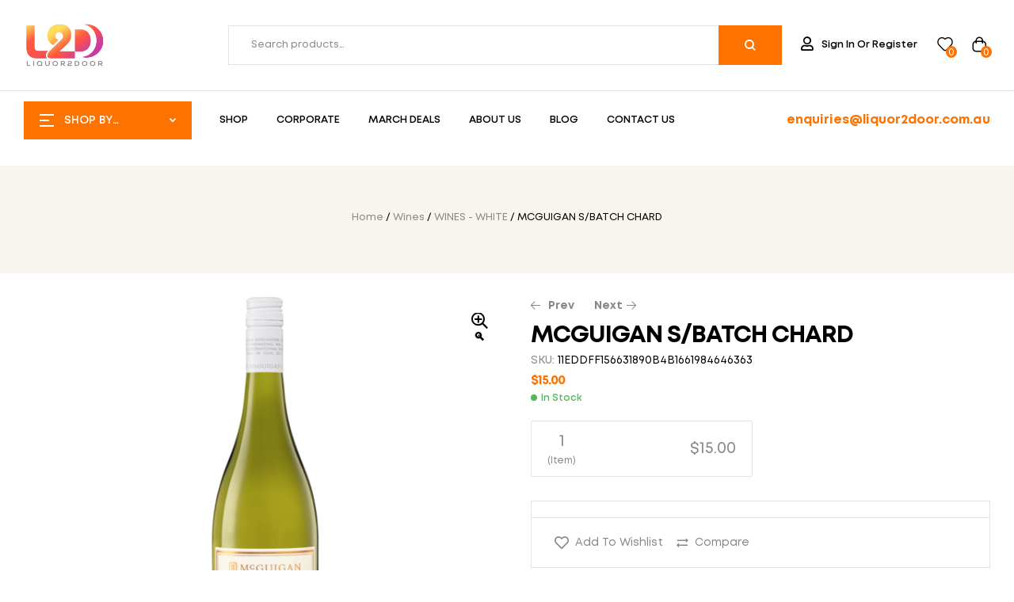

--- FILE ---
content_type: text/html; charset=UTF-8
request_url: https://liquor2door.com.au/product/mcguigan-s-batch-chard/
body_size: 47904
content:
<!doctype html>
<html lang="en-US" prefix="og: https://ogp.me/ns#">
<head>
	<meta charset="UTF-8">
	<meta name="viewport" content="width=device-width, initial-scale=1.0, maximum-scale=1.0">
	<link rel="profile" href="//gmpg.org/xfn/11">
	
	
	
	
	
	<link rel="dns-prefetch" href="//fonts.googleapis.com">
<link rel="dns-prefetch" href="//s.w.org">

<!-- Search Engine Optimization by Rank Math - https://rankmath.com/ -->
<title>MCGUIGAN S/BATCH CHARD - Liquor2door</title><link rel="preload" as="style" href="https://fonts.googleapis.com/css?family=Rajdhani%3A100%2C100italic%2C200%2C200italic%2C300%2C300italic%2C400%2C400italic%2C500%2C500italic%2C600%2C600italic%2C700%2C700italic%2C800%2C800italic%2C900%2C900italic&#038;display=swap" /><link rel="stylesheet" href="https://fonts.googleapis.com/css?family=Rajdhani%3A100%2C100italic%2C200%2C200italic%2C300%2C300italic%2C400%2C400italic%2C500%2C500italic%2C600%2C600italic%2C700%2C700italic%2C800%2C800italic%2C900%2C900italic&#038;display=swap" media="print" onload="this.media='all'" /><noscript><link rel="stylesheet" href="https://fonts.googleapis.com/css?family=Rajdhani%3A100%2C100italic%2C200%2C200italic%2C300%2C300italic%2C400%2C400italic%2C500%2C500italic%2C600%2C600italic%2C700%2C700italic%2C800%2C800italic%2C900%2C900italic&#038;display=swap" /></noscript>
<meta name="robots" content="index, follow, max-snippet:-1, max-video-preview:-1, max-image-preview:large"/>
<link rel="canonical" href="https://liquor2door.com.au/product/mcguigan-s-batch-chard/" />
<meta property="og:locale" content="en_US" />
<meta property="og:type" content="product" />
<meta property="og:title" content="MCGUIGAN S/BATCH CHARD - Liquor2door" />
<meta property="og:url" content="https://liquor2door.com.au/product/mcguigan-s-batch-chard/" />
<meta property="og:site_name" content="Liquory" />
<meta property="og:updated_time" content="2025-07-03T19:06:12+08:00" />
<meta property="og:image" content="https://liquor2door.com.au/wp-content/uploads/2024/05/150520241715808119.png" />
<meta property="og:image:secure_url" content="https://liquor2door.com.au/wp-content/uploads/2024/05/150520241715808119.png" />
<meta property="og:image:width" content="512" />
<meta property="og:image:height" content="512" />
<meta property="og:image:alt" content="MCGUIGAN S/BATCH CHARD" />
<meta property="og:image:type" content="image/png" />
<meta property="product:availability" content="instock" />
<meta name="twitter:card" content="summary_large_image" />
<meta name="twitter:title" content="MCGUIGAN S/BATCH CHARD - Liquor2door" />
<meta name="twitter:image" content="https://liquor2door.com.au/wp-content/uploads/2024/05/150520241715808119.png" />
<meta name="twitter:label1" content="Price" />
<meta name="twitter:data1" content="&#036;15.00" />
<meta name="twitter:label2" content="Availability" />
<meta name="twitter:data2" content="16 in stock" />
<script type="application/ld+json" class="rank-math-schema">{"@context":"https://schema.org","@graph":[{"@type":"Organization","@id":"https://liquor2door.com.au/#organization","name":"Liquory"},{"@type":"WebSite","@id":"https://liquor2door.com.au/#website","url":"https://liquor2door.com.au","name":"Liquory","publisher":{"@id":"https://liquor2door.com.au/#organization"},"inLanguage":"en-US"},{"@type":"ImageObject","@id":"https://liquor2door.com.au/wp-content/uploads/2024/05/150520241715808119.png","url":"https://liquor2door.com.au/wp-content/uploads/2024/05/150520241715808119.png","width":"512","height":"512","inLanguage":"en-US"},{"@type":"ItemPage","@id":"https://liquor2door.com.au/product/mcguigan-s-batch-chard/#webpage","url":"https://liquor2door.com.au/product/mcguigan-s-batch-chard/","name":"MCGUIGAN S/BATCH CHARD - Liquor2door","datePublished":"2024-05-16T05:22:00+08:00","dateModified":"2025-07-03T19:06:12+08:00","isPartOf":{"@id":"https://liquor2door.com.au/#website"},"primaryImageOfPage":{"@id":"https://liquor2door.com.au/wp-content/uploads/2024/05/150520241715808119.png"},"inLanguage":"en-US"},{"@type":"Product","name":"MCGUIGAN S/BATCH CHARD - Liquor2door","sku":"11eddff156631890b4b1661984646363","category":"Wines","mainEntityOfPage":{"@id":"https://liquor2door.com.au/product/mcguigan-s-batch-chard/#webpage"},"image":[{"@type":"ImageObject","url":"https://liquor2door.com.au/wp-content/uploads/2024/05/150520241715808119.png","height":"512","width":"512"}],"offers":{"@type":"Offer","price":"15.00","priceValidUntil":"2027-12-31","priceCurrency":"AUD","availability":"http://schema.org/InStock","seller":{"@type":"Organization","@id":"https://liquor2door.com.au/","name":"Liquory","url":"https://liquor2door.com.au","logo":""},"url":"https://liquor2door.com.au/product/mcguigan-s-batch-chard/"},"@id":"https://liquor2door.com.au/product/mcguigan-s-batch-chard/#richSnippet"}]}</script>
<!-- /Rank Math WordPress SEO plugin -->

<link rel='dns-prefetch' href='//www.googletagmanager.com' />
<link rel='dns-prefetch' href='//code.jquery.com' />
<link rel='dns-prefetch' href='//fonts.googleapis.com' />
<link href='https://fonts.gstatic.com' crossorigin rel='preconnect' />
<link rel="alternate" type="application/rss+xml" title="Liquor2door &raquo; Feed" href="https://liquor2door.com.au/feed/" />
<link rel="alternate" type="application/rss+xml" title="Liquor2door &raquo; Comments Feed" href="https://liquor2door.com.au/comments/feed/" />
<link rel="alternate" type="application/rss+xml" title="Liquor2door &raquo; MCGUIGAN S/BATCH CHARD Comments Feed" href="https://liquor2door.com.au/product/mcguigan-s-batch-chard/feed/" />
<link rel="alternate" title="oEmbed (JSON)" type="application/json+oembed" href="https://liquor2door.com.au/wp-json/oembed/1.0/embed?url=https%3A%2F%2Fliquor2door.com.au%2Fproduct%2Fmcguigan-s-batch-chard%2F" />
<link rel="alternate" title="oEmbed (XML)" type="text/xml+oembed" href="https://liquor2door.com.au/wp-json/oembed/1.0/embed?url=https%3A%2F%2Fliquor2door.com.au%2Fproduct%2Fmcguigan-s-batch-chard%2F&#038;format=xml" />
<style id='wp-img-auto-sizes-contain-inline-css'>
img:is([sizes=auto i],[sizes^="auto," i]){contain-intrinsic-size:3000px 1500px}
/*# sourceURL=wp-img-auto-sizes-contain-inline-css */
</style>
<link rel='stylesheet' id='hfe-widgets-style-css' href='https://liquor2door.com.au/wp-content/plugins/header-footer-elementor/inc/widgets-css/frontend.css?ver=2.3.0' media='all' />
<style id='wp-emoji-styles-inline-css'>

	img.wp-smiley, img.emoji {
		display: inline !important;
		border: none !important;
		box-shadow: none !important;
		height: 1em !important;
		width: 1em !important;
		margin: 0 0.07em !important;
		vertical-align: -0.1em !important;
		background: none !important;
		padding: 0 !important;
	}
/*# sourceURL=wp-emoji-styles-inline-css */
</style>
<link rel='stylesheet' id='wp-block-library-css' href='https://liquor2door.com.au/wp-includes/css/dist/block-library/style.min.css?ver=6.9' media='all' />
<link rel='stylesheet' id='wc-blocks-style-css' href='https://liquor2door.com.au/wp-content/plugins/woocommerce/assets/client/blocks/wc-blocks.css?ver=wc-9.6.1' media='all' />
<style id='global-styles-inline-css'>
:root{--wp--preset--aspect-ratio--square: 1;--wp--preset--aspect-ratio--4-3: 4/3;--wp--preset--aspect-ratio--3-4: 3/4;--wp--preset--aspect-ratio--3-2: 3/2;--wp--preset--aspect-ratio--2-3: 2/3;--wp--preset--aspect-ratio--16-9: 16/9;--wp--preset--aspect-ratio--9-16: 9/16;--wp--preset--color--black: #000000;--wp--preset--color--cyan-bluish-gray: #abb8c3;--wp--preset--color--white: #ffffff;--wp--preset--color--pale-pink: #f78da7;--wp--preset--color--vivid-red: #cf2e2e;--wp--preset--color--luminous-vivid-orange: #ff6900;--wp--preset--color--luminous-vivid-amber: #fcb900;--wp--preset--color--light-green-cyan: #7bdcb5;--wp--preset--color--vivid-green-cyan: #00d084;--wp--preset--color--pale-cyan-blue: #8ed1fc;--wp--preset--color--vivid-cyan-blue: #0693e3;--wp--preset--color--vivid-purple: #9b51e0;--wp--preset--gradient--vivid-cyan-blue-to-vivid-purple: linear-gradient(135deg,rgb(6,147,227) 0%,rgb(155,81,224) 100%);--wp--preset--gradient--light-green-cyan-to-vivid-green-cyan: linear-gradient(135deg,rgb(122,220,180) 0%,rgb(0,208,130) 100%);--wp--preset--gradient--luminous-vivid-amber-to-luminous-vivid-orange: linear-gradient(135deg,rgb(252,185,0) 0%,rgb(255,105,0) 100%);--wp--preset--gradient--luminous-vivid-orange-to-vivid-red: linear-gradient(135deg,rgb(255,105,0) 0%,rgb(207,46,46) 100%);--wp--preset--gradient--very-light-gray-to-cyan-bluish-gray: linear-gradient(135deg,rgb(238,238,238) 0%,rgb(169,184,195) 100%);--wp--preset--gradient--cool-to-warm-spectrum: linear-gradient(135deg,rgb(74,234,220) 0%,rgb(151,120,209) 20%,rgb(207,42,186) 40%,rgb(238,44,130) 60%,rgb(251,105,98) 80%,rgb(254,248,76) 100%);--wp--preset--gradient--blush-light-purple: linear-gradient(135deg,rgb(255,206,236) 0%,rgb(152,150,240) 100%);--wp--preset--gradient--blush-bordeaux: linear-gradient(135deg,rgb(254,205,165) 0%,rgb(254,45,45) 50%,rgb(107,0,62) 100%);--wp--preset--gradient--luminous-dusk: linear-gradient(135deg,rgb(255,203,112) 0%,rgb(199,81,192) 50%,rgb(65,88,208) 100%);--wp--preset--gradient--pale-ocean: linear-gradient(135deg,rgb(255,245,203) 0%,rgb(182,227,212) 50%,rgb(51,167,181) 100%);--wp--preset--gradient--electric-grass: linear-gradient(135deg,rgb(202,248,128) 0%,rgb(113,206,126) 100%);--wp--preset--gradient--midnight: linear-gradient(135deg,rgb(2,3,129) 0%,rgb(40,116,252) 100%);--wp--preset--font-size--small: 14px;--wp--preset--font-size--medium: 23px;--wp--preset--font-size--large: 26px;--wp--preset--font-size--x-large: 42px;--wp--preset--font-size--normal: 16px;--wp--preset--font-size--huge: 37px;--wp--preset--font-family--inter: "Inter", sans-serif;--wp--preset--font-family--cardo: Cardo;--wp--preset--spacing--20: 0.44rem;--wp--preset--spacing--30: 0.67rem;--wp--preset--spacing--40: 1rem;--wp--preset--spacing--50: 1.5rem;--wp--preset--spacing--60: 2.25rem;--wp--preset--spacing--70: 3.38rem;--wp--preset--spacing--80: 5.06rem;--wp--preset--shadow--natural: 6px 6px 9px rgba(0, 0, 0, 0.2);--wp--preset--shadow--deep: 12px 12px 50px rgba(0, 0, 0, 0.4);--wp--preset--shadow--sharp: 6px 6px 0px rgba(0, 0, 0, 0.2);--wp--preset--shadow--outlined: 6px 6px 0px -3px rgb(255, 255, 255), 6px 6px rgb(0, 0, 0);--wp--preset--shadow--crisp: 6px 6px 0px rgb(0, 0, 0);}:where(.is-layout-flex){gap: 0.5em;}:where(.is-layout-grid){gap: 0.5em;}body .is-layout-flex{display: flex;}.is-layout-flex{flex-wrap: wrap;align-items: center;}.is-layout-flex > :is(*, div){margin: 0;}body .is-layout-grid{display: grid;}.is-layout-grid > :is(*, div){margin: 0;}:where(.wp-block-columns.is-layout-flex){gap: 2em;}:where(.wp-block-columns.is-layout-grid){gap: 2em;}:where(.wp-block-post-template.is-layout-flex){gap: 1.25em;}:where(.wp-block-post-template.is-layout-grid){gap: 1.25em;}.has-black-color{color: var(--wp--preset--color--black) !important;}.has-cyan-bluish-gray-color{color: var(--wp--preset--color--cyan-bluish-gray) !important;}.has-white-color{color: var(--wp--preset--color--white) !important;}.has-pale-pink-color{color: var(--wp--preset--color--pale-pink) !important;}.has-vivid-red-color{color: var(--wp--preset--color--vivid-red) !important;}.has-luminous-vivid-orange-color{color: var(--wp--preset--color--luminous-vivid-orange) !important;}.has-luminous-vivid-amber-color{color: var(--wp--preset--color--luminous-vivid-amber) !important;}.has-light-green-cyan-color{color: var(--wp--preset--color--light-green-cyan) !important;}.has-vivid-green-cyan-color{color: var(--wp--preset--color--vivid-green-cyan) !important;}.has-pale-cyan-blue-color{color: var(--wp--preset--color--pale-cyan-blue) !important;}.has-vivid-cyan-blue-color{color: var(--wp--preset--color--vivid-cyan-blue) !important;}.has-vivid-purple-color{color: var(--wp--preset--color--vivid-purple) !important;}.has-black-background-color{background-color: var(--wp--preset--color--black) !important;}.has-cyan-bluish-gray-background-color{background-color: var(--wp--preset--color--cyan-bluish-gray) !important;}.has-white-background-color{background-color: var(--wp--preset--color--white) !important;}.has-pale-pink-background-color{background-color: var(--wp--preset--color--pale-pink) !important;}.has-vivid-red-background-color{background-color: var(--wp--preset--color--vivid-red) !important;}.has-luminous-vivid-orange-background-color{background-color: var(--wp--preset--color--luminous-vivid-orange) !important;}.has-luminous-vivid-amber-background-color{background-color: var(--wp--preset--color--luminous-vivid-amber) !important;}.has-light-green-cyan-background-color{background-color: var(--wp--preset--color--light-green-cyan) !important;}.has-vivid-green-cyan-background-color{background-color: var(--wp--preset--color--vivid-green-cyan) !important;}.has-pale-cyan-blue-background-color{background-color: var(--wp--preset--color--pale-cyan-blue) !important;}.has-vivid-cyan-blue-background-color{background-color: var(--wp--preset--color--vivid-cyan-blue) !important;}.has-vivid-purple-background-color{background-color: var(--wp--preset--color--vivid-purple) !important;}.has-black-border-color{border-color: var(--wp--preset--color--black) !important;}.has-cyan-bluish-gray-border-color{border-color: var(--wp--preset--color--cyan-bluish-gray) !important;}.has-white-border-color{border-color: var(--wp--preset--color--white) !important;}.has-pale-pink-border-color{border-color: var(--wp--preset--color--pale-pink) !important;}.has-vivid-red-border-color{border-color: var(--wp--preset--color--vivid-red) !important;}.has-luminous-vivid-orange-border-color{border-color: var(--wp--preset--color--luminous-vivid-orange) !important;}.has-luminous-vivid-amber-border-color{border-color: var(--wp--preset--color--luminous-vivid-amber) !important;}.has-light-green-cyan-border-color{border-color: var(--wp--preset--color--light-green-cyan) !important;}.has-vivid-green-cyan-border-color{border-color: var(--wp--preset--color--vivid-green-cyan) !important;}.has-pale-cyan-blue-border-color{border-color: var(--wp--preset--color--pale-cyan-blue) !important;}.has-vivid-cyan-blue-border-color{border-color: var(--wp--preset--color--vivid-cyan-blue) !important;}.has-vivid-purple-border-color{border-color: var(--wp--preset--color--vivid-purple) !important;}.has-vivid-cyan-blue-to-vivid-purple-gradient-background{background: var(--wp--preset--gradient--vivid-cyan-blue-to-vivid-purple) !important;}.has-light-green-cyan-to-vivid-green-cyan-gradient-background{background: var(--wp--preset--gradient--light-green-cyan-to-vivid-green-cyan) !important;}.has-luminous-vivid-amber-to-luminous-vivid-orange-gradient-background{background: var(--wp--preset--gradient--luminous-vivid-amber-to-luminous-vivid-orange) !important;}.has-luminous-vivid-orange-to-vivid-red-gradient-background{background: var(--wp--preset--gradient--luminous-vivid-orange-to-vivid-red) !important;}.has-very-light-gray-to-cyan-bluish-gray-gradient-background{background: var(--wp--preset--gradient--very-light-gray-to-cyan-bluish-gray) !important;}.has-cool-to-warm-spectrum-gradient-background{background: var(--wp--preset--gradient--cool-to-warm-spectrum) !important;}.has-blush-light-purple-gradient-background{background: var(--wp--preset--gradient--blush-light-purple) !important;}.has-blush-bordeaux-gradient-background{background: var(--wp--preset--gradient--blush-bordeaux) !important;}.has-luminous-dusk-gradient-background{background: var(--wp--preset--gradient--luminous-dusk) !important;}.has-pale-ocean-gradient-background{background: var(--wp--preset--gradient--pale-ocean) !important;}.has-electric-grass-gradient-background{background: var(--wp--preset--gradient--electric-grass) !important;}.has-midnight-gradient-background{background: var(--wp--preset--gradient--midnight) !important;}.has-small-font-size{font-size: var(--wp--preset--font-size--small) !important;}.has-medium-font-size{font-size: var(--wp--preset--font-size--medium) !important;}.has-large-font-size{font-size: var(--wp--preset--font-size--large) !important;}.has-x-large-font-size{font-size: var(--wp--preset--font-size--x-large) !important;}
/*# sourceURL=global-styles-inline-css */
</style>

<style id='classic-theme-styles-inline-css'>
/*! This file is auto-generated */
.wp-block-button__link{color:#fff;background-color:#32373c;border-radius:9999px;box-shadow:none;text-decoration:none;padding:calc(.667em + 2px) calc(1.333em + 2px);font-size:1.125em}.wp-block-file__button{background:#32373c;color:#fff;text-decoration:none}
/*# sourceURL=/wp-includes/css/classic-themes.min.css */
</style>
<link rel='stylesheet' id='liquory-gutenberg-blocks-css' href='https://liquor2door.com.au/wp-content/themes/liquory/assets/css/base/gutenberg-blocks.css?ver=1.0.8' media='all' />
<link rel='stylesheet' id='cf-christmasification-css' href='https://liquor2door.com.au/wp-content/plugins/christmasify/public/css/cf-christmasification-public.min.css?ver=1.0.7' media='all' />
<link rel='stylesheet' id='user-registration-general-css' href='https://liquor2door.com.au/wp-content/plugins/user-registration/assets/css/user-registration.css?ver=4.2.1' media='all' />
<link rel='stylesheet' id='photoswipe-css' href='https://liquor2door.com.au/wp-content/plugins/woocommerce/assets/css/photoswipe/photoswipe.min.css?ver=9.6.1' media='all' />
<link rel='stylesheet' id='photoswipe-default-skin-css' href='https://liquor2door.com.au/wp-content/plugins/woocommerce/assets/css/photoswipe/default-skin/default-skin.min.css?ver=9.6.1' media='all' />
<style id='woocommerce-inline-inline-css'>
.woocommerce form .form-row .required { visibility: visible; }
/*# sourceURL=woocommerce-inline-inline-css */
</style>
<link rel='stylesheet' id='hfe-style-css' href='https://liquor2door.com.au/wp-content/plugins/header-footer-elementor/assets/css/header-footer-elementor.css?ver=2.3.0' media='all' />
<link rel='stylesheet' id='elementor-icons-css' href='https://liquor2door.com.au/wp-content/plugins/elementor/assets/lib/eicons/css/elementor-icons.min.css?ver=5.29.0' media='all' />
<link rel='stylesheet' id='elementor-frontend-css' href='https://liquor2door.com.au/wp-content/uploads/elementor/css/custom-frontend-lite.min.css?ver=1708506555' media='all' />
<link rel='stylesheet' id='swiper-css' href='https://liquor2door.com.au/wp-content/plugins/elementor/assets/lib/swiper/v8/css/swiper.min.css?ver=8.4.5' media='all' />
<link rel='stylesheet' id='elementor-post-8-css' href='https://liquor2door.com.au/wp-content/uploads/elementor/css/post-8.css?ver=1708506555' media='all' />
<link rel='stylesheet' id='elementor-pro-css' href='https://liquor2door.com.au/wp-content/uploads/elementor/css/custom-pro-frontend-lite.min.css?ver=1708506555' media='all' />
<link rel='stylesheet' id='elementor-global-css' href='https://liquor2door.com.au/wp-content/uploads/elementor/css/global.css?ver=1708506557' media='all' />
<link rel='stylesheet' id='elementor-post-149-css' href='https://liquor2door.com.au/wp-content/uploads/elementor/css/post-149.css?ver=1741070677' media='all' />
<link rel='stylesheet' id='elementor-post-154-css' href='https://liquor2door.com.au/wp-content/uploads/elementor/css/post-154.css?ver=1721378363' media='all' />
<link rel='stylesheet' id='elementor-post-162-css' href='https://liquor2door.com.au/wp-content/uploads/elementor/css/post-162.css?ver=1708506557' media='all' />
<link rel='stylesheet' id='woo-variation-swatches-css' href='https://liquor2door.com.au/wp-content/plugins/woo-variation-swatches/assets/css/frontend.min.css?ver=1742291513' media='all' />
<style id='woo-variation-swatches-inline-css'>
:root {
--wvs-tick:url("data:image/svg+xml;utf8,%3Csvg filter='drop-shadow(0px 0px 2px rgb(0 0 0 / .8))' xmlns='http://www.w3.org/2000/svg'  viewBox='0 0 30 30'%3E%3Cpath fill='none' stroke='%23ffffff' stroke-linecap='round' stroke-linejoin='round' stroke-width='4' d='M4 16L11 23 27 7'/%3E%3C/svg%3E");

--wvs-cross:url("data:image/svg+xml;utf8,%3Csvg filter='drop-shadow(0px 0px 5px rgb(255 255 255 / .6))' xmlns='http://www.w3.org/2000/svg' width='72px' height='72px' viewBox='0 0 24 24'%3E%3Cpath fill='none' stroke='%23ff0000' stroke-linecap='round' stroke-width='0.6' d='M5 5L19 19M19 5L5 19'/%3E%3C/svg%3E");
--wvs-single-product-item-width:30px;
--wvs-single-product-item-height:30px;
--wvs-single-product-item-font-size:16px}
/*# sourceURL=woo-variation-swatches-inline-css */
</style>
<link rel='stylesheet' id='hint-css' href='https://liquor2door.com.au/wp-content/plugins/woo-smart-compare/assets/libs/hint/hint.min.css?ver=6.9' media='all' />
<link rel='stylesheet' id='perfect-scrollbar-css' href='https://liquor2door.com.au/wp-content/plugins/woo-smart-compare/assets/libs/perfect-scrollbar/css/perfect-scrollbar.min.css?ver=6.9' media='all' />
<link rel='stylesheet' id='perfect-scrollbar-wpc-css' href='https://liquor2door.com.au/wp-content/plugins/woo-smart-compare/assets/libs/perfect-scrollbar/css/custom-theme.css?ver=6.9' media='all' />
<link rel='stylesheet' id='woosc-frontend-css' href='https://liquor2door.com.au/wp-content/plugins/woo-smart-compare/assets/css/frontend.css?ver=6.4.4' media='all' />
<link rel='stylesheet' id='slick-css' href='https://liquor2door.com.au/wp-content/plugins/woo-smart-quick-view/assets/libs/slick/slick.css?ver=6.9' media='all' />
<link rel='stylesheet' id='magnific-popup-css' href='https://liquor2door.com.au/wp-content/themes/liquory/assets/css/libs/magnific-popup.css?ver=1.0.8' media='all' />
<link rel='stylesheet' id='woosq-feather-css' href='https://liquor2door.com.au/wp-content/plugins/woo-smart-quick-view/assets/libs/feather/feather.css?ver=6.9' media='all' />
<link rel='stylesheet' id='woosq-frontend-css' href='https://liquor2door.com.au/wp-content/plugins/woo-smart-quick-view/assets/css/frontend.css?ver=4.1.6' media='all' />
<link rel='stylesheet' id='woosw-icons-css' href='https://liquor2door.com.au/wp-content/plugins/woo-smart-wishlist/assets/css/icons.css?ver=4.9.9' media='all' />
<link rel='stylesheet' id='woosw-frontend-css' href='https://liquor2door.com.au/wp-content/plugins/woo-smart-wishlist/assets/css/frontend.css?ver=4.9.9' media='all' />
<style id='woosw-frontend-inline-css'>
.woosw-popup .woosw-popup-inner .woosw-popup-content .woosw-popup-content-bot .woosw-notice { background-color: #5fbd74; } .woosw-popup .woosw-popup-inner .woosw-popup-content .woosw-popup-content-bot .woosw-popup-content-bot-inner a:hover { color: #5fbd74; border-color: #5fbd74; } 
/*# sourceURL=woosw-frontend-inline-css */
</style>
<link rel='stylesheet' id='ywgc-frontend-css' href='https://liquor2door.com.au/wp-content/plugins/yith-woocommerce-gift-cards-premium/assets/css/ywgc-frontend.css?ver=3.11.2' media='all' />
<style id='ywgc-frontend-inline-css'>

                    #give-as-present {
                        background-color: #ffffff;
                        color:#448A85;
                    }
                    #give-as-present:hover {
                        background-color:#ffffff;
                        color:#1A4E43;
                    }
                    #ywgc-cancel-gift-card {
                        background-color:#ffffff;
                        color:#448A85;
                    }
                    #ywgc-cancel-gift-card:hover {
                        background-color:#ffffff;
                        color:#1A4E43;
                    }

                    
                    .ywgc_apply_gift_card_button{
                        background-color:#448a85 !important;
                        color:#ffffff!important;
                    }
                    .ywgc_apply_gift_card_button:hover{
                        background-color:#4ac4aa!important;
                        color:#ffffff!important;
                    }
                    
                    .ywgc_enter_code{
                        background-color:#ffffff;
                        color:#000000;
                    }
                    .ywgc_enter_code:hover{
                        background-color:#ffffff;
                        color: #000000;
                    }
                    
                    .gift-cards-list button{
                        border: 1px solid #000000;
                    }
                    .selected_image_parent{
                        border: 2px dashed #000000 !important;
                    }
                    .ywgc-preset-image.selected_image_parent:after{
                        background-color: #000000;
                    }
                    .ywgc-predefined-amount-button.selected_button{
                        background-color: #000000;
                    }
                    .ywgc-on-sale-text{
                        color:#000000;
                    }
                    .ywgc-choose-image.ywgc-choose-template:hover{
                        background: rgba(0, 0, 0, 0.9);
                    }
                    .ywgc-choose-image.ywgc-choose-template{
                        background: rgba(0, 0, 0, 0.8);
                    }
                    .ywgc-form-preview-separator{
                        background-color: #000000;
                    }
                    .ywgc-form-preview-amount{
                        color: #000000;
                    }
                    .ywgc-manual-amount-container{
                        border: 1px solid #000000;
                        height: 51px;
                        position: absolute;
                    }
                    .ywgc-template-categories a:hover,
                    .ywgc-template-categories a.ywgc-category-selected{
                        color: #000000;
                    }
                    .ywgc-design-list-modal .ywgc-preset-image:before {
                        background-color: #000000;
                    }

           

		            .ywgc-manual-currency-symbol {
						padding: 10px;
						background-color: #f6f6f6;
		            }
		            .ywgc-manual-currency-symbol.right {
		                display: none;
		            }

		        
/*# sourceURL=ywgc-frontend-inline-css */
</style>
<link rel='stylesheet' id='jquery-ui-css-css' href='//code.jquery.com/ui/1.11.4/themes/smoothness/jquery-ui.min.css?ver=6.9' media='all' />
<link rel='stylesheet' id='ywgc_popup_style_css-css' href='https://liquor2door.com.au/wp-content/plugins/yith-woocommerce-gift-cards-premium/assets/css/ywgc-popup-style.css?ver=3.11.2' media='all' />
<link rel='stylesheet' id='brands-styles-css' href='https://liquor2door.com.au/wp-content/plugins/woocommerce/assets/css/brands.css?ver=9.6.1' media='all' />
<link rel='stylesheet' id='liquory-fonts-css' href='//fonts.googleapis.com/css2?family=Plus+Jakarta+Sans:ital,wght@0,300;0,400;0,500;0,600;0,700;0,800;1,300;1,400;1,500;1,600;1,700;1,800&#038;subset=latin%2Clatin-ext&#038;display=swap' media='all' />
<link rel='stylesheet' id='liquory-style-css' href='https://liquor2door.com.au/wp-content/themes/liquory/style.css?ver=1.0.8' media='all' />
<style id='liquory-style-inline-css'>
.col-full{max-width:1290px}@media(max-width:1366px){body.theme-liquory [data-elementor-columns-laptop="1"] .column-item{flex: 0 0 100%; max-width: 100%;}.woocommerce.columns-laptop-1 ul.products li.product{flex: 0 0 100%; max-width: 100%;}body.theme-liquory [data-elementor-columns-laptop="2"] .column-item{flex: 0 0 50%; max-width: 50%;}.woocommerce.columns-laptop-2 ul.products li.product{flex: 0 0 50%; max-width: 50%;}body.theme-liquory [data-elementor-columns-laptop="3"] .column-item{flex: 0 0 33.3333333333%; max-width: 33.3333333333%;}.woocommerce.columns-laptop-3 ul.products li.product{flex: 0 0 33.3333333333%; max-width: 33.3333333333%;}body.theme-liquory [data-elementor-columns-laptop="4"] .column-item{flex: 0 0 25%; max-width: 25%;}.woocommerce.columns-laptop-4 ul.products li.product{flex: 0 0 25%; max-width: 25%;}body.theme-liquory [data-elementor-columns-laptop="5"] .column-item{flex: 0 0 20%; max-width: 20%;}.woocommerce.columns-laptop-5 ul.products li.product{flex: 0 0 20%; max-width: 20%;}body.theme-liquory [data-elementor-columns-laptop="6"] .column-item{flex: 0 0 16.6666666667%; max-width: 16.6666666667%;}.woocommerce.columns-laptop-6 ul.products li.product{flex: 0 0 16.6666666667%; max-width: 16.6666666667%;}body.theme-liquory [data-elementor-columns-laptop="7"] .column-item{flex: 0 0 14.2857142857%; max-width: 14.2857142857%;}.woocommerce.columns-laptop-7 ul.products li.product{flex: 0 0 14.2857142857%; max-width: 14.2857142857%;}body.theme-liquory [data-elementor-columns-laptop="8"] .column-item{flex: 0 0 12.5%; max-width: 12.5%;}.woocommerce.columns-laptop-8 ul.products li.product{flex: 0 0 12.5%; max-width: 12.5%;}}@media(max-width:1200px){body.theme-liquory [data-elementor-columns-tablet-extra="1"] .column-item{flex: 0 0 100%; max-width: 100%;}.woocommerce.columns-tablet-extra-1 ul.products li.product{flex: 0 0 100%; max-width: 100%;}body.theme-liquory [data-elementor-columns-tablet-extra="2"] .column-item{flex: 0 0 50%; max-width: 50%;}.woocommerce.columns-tablet-extra-2 ul.products li.product{flex: 0 0 50%; max-width: 50%;}body.theme-liquory [data-elementor-columns-tablet-extra="3"] .column-item{flex: 0 0 33.3333333333%; max-width: 33.3333333333%;}.woocommerce.columns-tablet-extra-3 ul.products li.product{flex: 0 0 33.3333333333%; max-width: 33.3333333333%;}body.theme-liquory [data-elementor-columns-tablet-extra="4"] .column-item{flex: 0 0 25%; max-width: 25%;}.woocommerce.columns-tablet-extra-4 ul.products li.product{flex: 0 0 25%; max-width: 25%;}body.theme-liquory [data-elementor-columns-tablet-extra="5"] .column-item{flex: 0 0 20%; max-width: 20%;}.woocommerce.columns-tablet-extra-5 ul.products li.product{flex: 0 0 20%; max-width: 20%;}body.theme-liquory [data-elementor-columns-tablet-extra="6"] .column-item{flex: 0 0 16.6666666667%; max-width: 16.6666666667%;}.woocommerce.columns-tablet-extra-6 ul.products li.product{flex: 0 0 16.6666666667%; max-width: 16.6666666667%;}body.theme-liquory [data-elementor-columns-tablet-extra="7"] .column-item{flex: 0 0 14.2857142857%; max-width: 14.2857142857%;}.woocommerce.columns-tablet-extra-7 ul.products li.product{flex: 0 0 14.2857142857%; max-width: 14.2857142857%;}body.theme-liquory [data-elementor-columns-tablet-extra="8"] .column-item{flex: 0 0 12.5%; max-width: 12.5%;}.woocommerce.columns-tablet-extra-8 ul.products li.product{flex: 0 0 12.5%; max-width: 12.5%;}}@media(max-width:1024px){body.theme-liquory [data-elementor-columns-tablet="1"] .column-item{flex: 0 0 100%; max-width: 100%;}.woocommerce.columns-tablet-1 ul.products li.product{flex: 0 0 100%; max-width: 100%;}body.theme-liquory [data-elementor-columns-tablet="2"] .column-item{flex: 0 0 50%; max-width: 50%;}.woocommerce.columns-tablet-2 ul.products li.product{flex: 0 0 50%; max-width: 50%;}body.theme-liquory [data-elementor-columns-tablet="3"] .column-item{flex: 0 0 33.3333333333%; max-width: 33.3333333333%;}.woocommerce.columns-tablet-3 ul.products li.product{flex: 0 0 33.3333333333%; max-width: 33.3333333333%;}body.theme-liquory [data-elementor-columns-tablet="4"] .column-item{flex: 0 0 25%; max-width: 25%;}.woocommerce.columns-tablet-4 ul.products li.product{flex: 0 0 25%; max-width: 25%;}body.theme-liquory [data-elementor-columns-tablet="5"] .column-item{flex: 0 0 20%; max-width: 20%;}.woocommerce.columns-tablet-5 ul.products li.product{flex: 0 0 20%; max-width: 20%;}body.theme-liquory [data-elementor-columns-tablet="6"] .column-item{flex: 0 0 16.6666666667%; max-width: 16.6666666667%;}.woocommerce.columns-tablet-6 ul.products li.product{flex: 0 0 16.6666666667%; max-width: 16.6666666667%;}body.theme-liquory [data-elementor-columns-tablet="7"] .column-item{flex: 0 0 14.2857142857%; max-width: 14.2857142857%;}.woocommerce.columns-tablet-7 ul.products li.product{flex: 0 0 14.2857142857%; max-width: 14.2857142857%;}body.theme-liquory [data-elementor-columns-tablet="8"] .column-item{flex: 0 0 12.5%; max-width: 12.5%;}.woocommerce.columns-tablet-8 ul.products li.product{flex: 0 0 12.5%; max-width: 12.5%;}}@media(max-width:880px){body.theme-liquory [data-elementor-columns-mobile-extra="1"] .column-item{flex: 0 0 100%; max-width: 100%;}.woocommerce.columns-mobile-extra-1 ul.products li.product{flex: 0 0 100%; max-width: 100%;}body.theme-liquory [data-elementor-columns-mobile-extra="2"] .column-item{flex: 0 0 50%; max-width: 50%;}.woocommerce.columns-mobile-extra-2 ul.products li.product{flex: 0 0 50%; max-width: 50%;}body.theme-liquory [data-elementor-columns-mobile-extra="3"] .column-item{flex: 0 0 33.3333333333%; max-width: 33.3333333333%;}.woocommerce.columns-mobile-extra-3 ul.products li.product{flex: 0 0 33.3333333333%; max-width: 33.3333333333%;}body.theme-liquory [data-elementor-columns-mobile-extra="4"] .column-item{flex: 0 0 25%; max-width: 25%;}.woocommerce.columns-mobile-extra-4 ul.products li.product{flex: 0 0 25%; max-width: 25%;}body.theme-liquory [data-elementor-columns-mobile-extra="5"] .column-item{flex: 0 0 20%; max-width: 20%;}.woocommerce.columns-mobile-extra-5 ul.products li.product{flex: 0 0 20%; max-width: 20%;}body.theme-liquory [data-elementor-columns-mobile-extra="6"] .column-item{flex: 0 0 16.6666666667%; max-width: 16.6666666667%;}.woocommerce.columns-mobile-extra-6 ul.products li.product{flex: 0 0 16.6666666667%; max-width: 16.6666666667%;}body.theme-liquory [data-elementor-columns-mobile-extra="7"] .column-item{flex: 0 0 14.2857142857%; max-width: 14.2857142857%;}.woocommerce.columns-mobile-extra-7 ul.products li.product{flex: 0 0 14.2857142857%; max-width: 14.2857142857%;}body.theme-liquory [data-elementor-columns-mobile-extra="8"] .column-item{flex: 0 0 12.5%; max-width: 12.5%;}.woocommerce.columns-mobile-extra-8 ul.products li.product{flex: 0 0 12.5%; max-width: 12.5%;}}@media(max-width:767px){body.theme-liquory [data-elementor-columns-mobile="1"] .column-item{flex: 0 0 100%; max-width: 100%;}.woocommerce.columns-mobile-1 ul.products li.product{flex: 0 0 100%; max-width: 100%;}body.theme-liquory [data-elementor-columns-mobile="2"] .column-item{flex: 0 0 50%; max-width: 50%;}.woocommerce.columns-mobile-2 ul.products li.product{flex: 0 0 50%; max-width: 50%;}body.theme-liquory [data-elementor-columns-mobile="3"] .column-item{flex: 0 0 33.3333333333%; max-width: 33.3333333333%;}.woocommerce.columns-mobile-3 ul.products li.product{flex: 0 0 33.3333333333%; max-width: 33.3333333333%;}body.theme-liquory [data-elementor-columns-mobile="4"] .column-item{flex: 0 0 25%; max-width: 25%;}.woocommerce.columns-mobile-4 ul.products li.product{flex: 0 0 25%; max-width: 25%;}body.theme-liquory [data-elementor-columns-mobile="5"] .column-item{flex: 0 0 20%; max-width: 20%;}.woocommerce.columns-mobile-5 ul.products li.product{flex: 0 0 20%; max-width: 20%;}body.theme-liquory [data-elementor-columns-mobile="6"] .column-item{flex: 0 0 16.6666666667%; max-width: 16.6666666667%;}.woocommerce.columns-mobile-6 ul.products li.product{flex: 0 0 16.6666666667%; max-width: 16.6666666667%;}body.theme-liquory [data-elementor-columns-mobile="7"] .column-item{flex: 0 0 14.2857142857%; max-width: 14.2857142857%;}.woocommerce.columns-mobile-7 ul.products li.product{flex: 0 0 14.2857142857%; max-width: 14.2857142857%;}body.theme-liquory [data-elementor-columns-mobile="8"] .column-item{flex: 0 0 12.5%; max-width: 12.5%;}.woocommerce.columns-mobile-8 ul.products li.product{flex: 0 0 12.5%; max-width: 12.5%;}}
/*# sourceURL=liquory-style-inline-css */
</style>
<link rel='stylesheet' id='liquory-slick-style-css' href='https://liquor2door.com.au/wp-content/themes/liquory/assets/css/base/slick.css?ver=1.0.8' media='all' />
<link rel='stylesheet' id='liquory-slick-theme-style-css' href='https://liquor2door.com.au/wp-content/themes/liquory/assets/css/base/slick-theme.css?ver=1.0.8' media='all' />
<link rel='stylesheet' id='elementor-post-164-css' href='https://liquor2door.com.au/wp-content/uploads/elementor/css/post-164.css?ver=1736490919' media='all' />
<link rel='stylesheet' id='liquory-elementor-css' href='https://liquor2door.com.au/wp-content/themes/liquory/assets/css/base/elementor.css?ver=1.0.8' media='all' />
<link rel='stylesheet' id='hfe-elementor-icons-css' href='https://liquor2door.com.au/wp-content/plugins/elementor/assets/lib/eicons/css/elementor-icons.min.css?ver=5.34.0' media='all' />
<link rel='stylesheet' id='hfe-icons-list-css' href='https://liquor2door.com.au/wp-content/plugins/elementor/assets/css/widget-icon-list.min.css?ver=3.24.3' media='all' />
<link rel='stylesheet' id='hfe-social-icons-css' href='https://liquor2door.com.au/wp-content/plugins/elementor/assets/css/widget-social-icons.min.css?ver=3.24.0' media='all' />
<link rel='stylesheet' id='hfe-social-share-icons-brands-css' href='https://liquor2door.com.au/wp-content/plugins/elementor/assets/lib/font-awesome/css/brands.css?ver=5.15.3' media='all' />
<link rel='stylesheet' id='hfe-social-share-icons-fontawesome-css' href='https://liquor2door.com.au/wp-content/plugins/elementor/assets/lib/font-awesome/css/fontawesome.css?ver=5.15.3' media='all' />
<link rel='stylesheet' id='hfe-nav-menu-icons-css' href='https://liquor2door.com.au/wp-content/plugins/elementor/assets/lib/font-awesome/css/solid.css?ver=5.15.3' media='all' />
<link rel='stylesheet' id='hfe-widget-blockquote-css' href='https://liquor2door.com.au/wp-content/plugins/elementor-pro/assets/css/widget-blockquote.min.css?ver=3.25.0' media='all' />
<link rel='stylesheet' id='hfe-mega-menu-css' href='https://liquor2door.com.au/wp-content/plugins/elementor-pro/assets/css/widget-mega-menu.min.css?ver=3.26.2' media='all' />
<link rel='stylesheet' id='hfe-nav-menu-widget-css' href='https://liquor2door.com.au/wp-content/plugins/elementor-pro/assets/css/widget-nav-menu.min.css?ver=3.26.0' media='all' />
<link rel='stylesheet' id='liquory-woocommerce-style-css' href='https://liquor2door.com.au/wp-content/themes/liquory/assets/css/woocommerce/woocommerce.css?ver=1.0.8' media='all' />
<link rel='stylesheet' id='tooltipster-css' href='https://liquor2door.com.au/wp-content/themes/liquory/assets/css/libs/tooltipster.bundle.min.css?ver=1.0.8' media='all' />
<link rel='stylesheet' id='liquory-child-style-css' href='https://liquor2door.com.au/wp-content/themes/liquory-child/style.css?ver=1.0.8' media='all' />
<link rel='stylesheet' id='woo_discount_pro_style-css' href='https://liquor2door.com.au/wp-content/plugins/woo-discount-rules-pro/Assets/Css/awdr_style.css?ver=2.6.4' media='all' />
<link rel='stylesheet' id='eael-general-css' href='https://liquor2door.com.au/wp-content/plugins/essential-addons-for-elementor-lite/assets/front-end/css/view/general.min.css?ver=6.1.11' media='all' />
<link rel='stylesheet' id='ecs-styles-css' href='https://liquor2door.com.au/wp-content/plugins/ele-custom-skin/assets/css/ecs-style.css?ver=3.1.9' media='all' />
<link rel='stylesheet' id='elementor-post-7304-css' href='https://liquor2door.com.au/wp-content/uploads/elementor/css/post-7304.css?ver=1698223625' media='all' />
<link rel='stylesheet' id='elementor-post-39091-css' href='https://liquor2door.com.au/wp-content/uploads/elementor/css/post-39091.css?ver=1708510907' media='all' />
<link rel='stylesheet' id='elementor-post-72281-css' href='https://liquor2door.com.au/wp-content/uploads/elementor/css/post-72281.css?ver=1736174866' media='all' />
<link rel='stylesheet' id='elementor-post-72286-css' href='https://liquor2door.com.au/wp-content/uploads/elementor/css/post-72286.css?ver=1736174940' media='all' />
<link rel='stylesheet' id='elementor-post-72290-css' href='https://liquor2door.com.au/wp-content/uploads/elementor/css/post-72290.css?ver=1736174955' media='all' />
<link rel='stylesheet' id='elementor-post-72337-css' href='https://liquor2door.com.au/wp-content/uploads/elementor/css/post-72337.css?ver=1736178792' media='all' />
<link rel='stylesheet' id='elementor-post-72528-css' href='https://liquor2door.com.au/wp-content/uploads/elementor/css/post-72528.css?ver=1738957323' media='all' />
<link rel='stylesheet' id='elementor-post-72620-css' href='https://liquor2door.com.au/wp-content/uploads/elementor/css/post-72620.css?ver=1739471410' media='all' />

<link rel='stylesheet' id='elementor-icons-shared-0-css' href='https://liquor2door.com.au/wp-content/plugins/elementor/assets/lib/font-awesome/css/fontawesome.min.css?ver=5.15.3' media='all' />
<link rel='stylesheet' id='elementor-icons-fa-solid-css' href='https://liquor2door.com.au/wp-content/plugins/elementor/assets/lib/font-awesome/css/solid.min.css?ver=5.15.3' media='all' />
<link rel='stylesheet' id='elementor-icons-fa-regular-css' href='https://liquor2door.com.au/wp-content/plugins/elementor/assets/lib/font-awesome/css/regular.min.css?ver=5.15.3' media='all' />
<link rel='stylesheet' id='elementor-icons-fa-brands-css' href='https://liquor2door.com.au/wp-content/plugins/elementor/assets/lib/font-awesome/css/brands.min.css?ver=5.15.3' media='all' />
<link rel="preconnect" href="https://fonts.gstatic.com/" crossorigin><script type="text/template" id="tmpl-variation-template">
	<div class="woocommerce-variation-description">{{{ data.variation.variation_description }}}</div>
	<div class="woocommerce-variation-price">{{{ data.variation.price_html }}}</div>
	<div class="woocommerce-variation-availability">{{{ data.variation.availability_html }}}</div>
</script>
<script type="text/template" id="tmpl-unavailable-variation-template">
	<p role="alert">Sorry, this product is unavailable. Please choose a different combination.</p>
</script>
<script src="https://liquor2door.com.au/wp-includes/js/jquery/jquery.min.js?ver=3.7.1" id="jquery-core-js"></script>
<script src="https://liquor2door.com.au/wp-includes/js/jquery/jquery-migrate.min.js?ver=3.4.1" id="jquery-migrate-js"></script>
<script id="jquery-js-after">
!function($){"use strict";$(document).ready(function(){$(this).scrollTop()>100&&$(".hfe-scroll-to-top-wrap").removeClass("hfe-scroll-to-top-hide"),$(window).scroll(function(){$(this).scrollTop()<100?$(".hfe-scroll-to-top-wrap").fadeOut(300):$(".hfe-scroll-to-top-wrap").fadeIn(300)}),$(".hfe-scroll-to-top-wrap").on("click",function(){$("html, body").animate({scrollTop:0},300);return!1})})}(jQuery);
//# sourceURL=jquery-js-after
</script>
<script src="https://liquor2door.com.au/wp-content/plugins/woocommerce/assets/js/jquery-blockui/jquery.blockUI.min.js?ver=2.7.0-wc.9.6.1" id="jquery-blockui-js" data-wp-strategy="defer"></script>
<script id="wc-add-to-cart-js-extra">
var wc_add_to_cart_params = {"ajax_url":"/wp-admin/admin-ajax.php","wc_ajax_url":"/?wc-ajax=%%endpoint%%","i18n_view_cart":"","cart_url":"https://liquor2door.com.au/cart/","is_cart":"","cart_redirect_after_add":"no"};
//# sourceURL=wc-add-to-cart-js-extra
</script>
<script src="https://liquor2door.com.au/wp-content/plugins/woocommerce/assets/js/frontend/add-to-cart.min.js?ver=9.6.1" id="wc-add-to-cart-js" defer data-wp-strategy="defer"></script>
<script src="https://liquor2door.com.au/wp-content/plugins/woocommerce/assets/js/zoom/jquery.zoom.min.js?ver=1.7.21-wc.9.6.1" id="zoom-js" defer data-wp-strategy="defer"></script>
<script src="https://liquor2door.com.au/wp-content/plugins/woocommerce/assets/js/flexslider/jquery.flexslider.min.js?ver=2.7.2-wc.9.6.1" id="flexslider-js" defer data-wp-strategy="defer"></script>
<script src="https://liquor2door.com.au/wp-content/plugins/woocommerce/assets/js/photoswipe/photoswipe.min.js?ver=4.1.1-wc.9.6.1" id="photoswipe-js" defer data-wp-strategy="defer"></script>
<script src="https://liquor2door.com.au/wp-content/plugins/woocommerce/assets/js/photoswipe/photoswipe-ui-default.min.js?ver=4.1.1-wc.9.6.1" id="photoswipe-ui-default-js" defer data-wp-strategy="defer"></script>
<script id="wc-single-product-js-extra">
var wc_single_product_params = {"i18n_required_rating_text":"Please select a rating","i18n_product_gallery_trigger_text":"View full-screen image gallery","review_rating_required":"yes","flexslider":{"rtl":false,"animation":"slide","smoothHeight":true,"directionNav":false,"controlNav":"thumbnails","slideshow":false,"animationSpeed":500,"animationLoop":false,"allowOneSlide":false},"zoom_enabled":"1","zoom_options":[],"photoswipe_enabled":"1","photoswipe_options":{"shareEl":false,"closeOnScroll":false,"history":false,"hideAnimationDuration":0,"showAnimationDuration":0},"flexslider_enabled":"1"};
//# sourceURL=wc-single-product-js-extra
</script>
<script src="https://liquor2door.com.au/wp-content/plugins/woocommerce/assets/js/frontend/single-product.min.js?ver=9.6.1" id="wc-single-product-js" defer data-wp-strategy="defer"></script>
<script src="https://liquor2door.com.au/wp-content/plugins/woocommerce/assets/js/js-cookie/js.cookie.min.js?ver=2.1.4-wc.9.6.1" id="js-cookie-js" data-wp-strategy="defer"></script>
<script src="https://liquor2door.com.au/wp-includes/js/underscore.min.js?ver=1.13.7" id="underscore-js"></script>
<script id="wp-util-js-extra">
var _wpUtilSettings = {"ajax":{"url":"/wp-admin/admin-ajax.php"}};
//# sourceURL=wp-util-js-extra
</script>
<script src="https://liquor2door.com.au/wp-includes/js/wp-util.min.js?ver=6.9" id="wp-util-js"></script>
<script id="WCPAY_ASSETS-js-extra">
var wcpayAssets = {"url":"https://liquor2door.com.au/wp-content/plugins/woocommerce-payments/dist/"};
//# sourceURL=WCPAY_ASSETS-js-extra
</script>
<script src="https://liquor2door.com.au/wp-content/themes/liquory/assets/js/libs/jarallax.js?ver=6.9" id="jarallax-js"></script>

<!-- Google tag (gtag.js) snippet added by Site Kit -->

<!-- Google Analytics snippet added by Site Kit -->
<script src="https://www.googletagmanager.com/gtag/js?id=GT-TX2VFZD" id="google_gtagjs-js" async></script>
<script id="google_gtagjs-js-after">
window.dataLayer = window.dataLayer || [];function gtag(){dataLayer.push(arguments);}
gtag("set","linker",{"domains":["liquor2door.com.au"]});
gtag("js", new Date());
gtag("set", "developer_id.dZTNiMT", true);
gtag("config", "GT-TX2VFZD");
//# sourceURL=google_gtagjs-js-after
</script>

<!-- End Google tag (gtag.js) snippet added by Site Kit -->
<script id="ecs_ajax_load-js-extra">
var ecs_ajax_params = {"ajaxurl":"https://liquor2door.com.au/wp-admin/admin-ajax.php","posts":"{\"page\":0,\"product\":\"mcguigan-s-batch-chard\",\"post_type\":\"product\",\"name\":\"mcguigan-s-batch-chard\",\"error\":\"\",\"m\":\"\",\"p\":0,\"post_parent\":\"\",\"subpost\":\"\",\"subpost_id\":\"\",\"attachment\":\"\",\"attachment_id\":0,\"pagename\":\"\",\"page_id\":0,\"second\":\"\",\"minute\":\"\",\"hour\":\"\",\"day\":0,\"monthnum\":0,\"year\":0,\"w\":0,\"category_name\":\"\",\"tag\":\"\",\"cat\":\"\",\"tag_id\":\"\",\"author\":\"\",\"author_name\":\"\",\"feed\":\"\",\"tb\":\"\",\"paged\":0,\"meta_key\":\"\",\"meta_value\":\"\",\"preview\":\"\",\"s\":\"\",\"sentence\":\"\",\"title\":\"\",\"fields\":\"all\",\"menu_order\":\"\",\"embed\":\"\",\"category__in\":[],\"category__not_in\":[],\"category__and\":[],\"post__in\":[],\"post__not_in\":[],\"post_name__in\":[],\"tag__in\":[],\"tag__not_in\":[],\"tag__and\":[],\"tag_slug__in\":[],\"tag_slug__and\":[],\"post_parent__in\":[],\"post_parent__not_in\":[],\"author__in\":[],\"author__not_in\":[],\"search_columns\":[],\"ignore_sticky_posts\":false,\"suppress_filters\":false,\"cache_results\":true,\"update_post_term_cache\":true,\"update_menu_item_cache\":false,\"lazy_load_term_meta\":true,\"update_post_meta_cache\":true,\"posts_per_page\":10,\"nopaging\":false,\"comments_per_page\":\"50\",\"no_found_rows\":false,\"order\":\"DESC\"}"};
//# sourceURL=ecs_ajax_load-js-extra
</script>
<script src="https://liquor2door.com.au/wp-content/plugins/ele-custom-skin/assets/js/ecs_ajax_pagination.js?ver=3.1.9" id="ecs_ajax_load-js"></script>
<script src="https://liquor2door.com.au/wp-content/plugins/ele-custom-skin/assets/js/ecs.js?ver=3.1.9" id="ecs-script-js"></script>
<link rel="https://api.w.org/" href="https://liquor2door.com.au/wp-json/" /><link rel="alternate" title="JSON" type="application/json" href="https://liquor2door.com.au/wp-json/wp/v2/product/67272" /><link rel="EditURI" type="application/rsd+xml" title="RSD" href="https://liquor2door.com.au/xmlrpc.php?rsd" />
<meta name="generator" content="WordPress 6.9" />
<link rel='shortlink' href='https://liquor2door.com.au/?p=67272' />
<meta name="generator" content="Site Kit by Google 1.151.0" /><script src="https://www.google.com/recaptcha/api.js" async defer></script>	<noscript><style>.woocommerce-product-gallery{ opacity: 1 !important; }</style></noscript>
	<meta name="generator" content="Elementor 3.21.8; features: e_optimized_assets_loading, e_optimized_css_loading, additional_custom_breakpoints; settings: css_print_method-external, google_font-enabled, font_display-swap">

<!-- Meta Pixel Code -->
<script type='text/javascript'>
!function(f,b,e,v,n,t,s){if(f.fbq)return;n=f.fbq=function(){n.callMethod?
n.callMethod.apply(n,arguments):n.queue.push(arguments)};if(!f._fbq)f._fbq=n;
n.push=n;n.loaded=!0;n.version='2.0';n.queue=[];t=b.createElement(e);t.async=!0;
t.src=v;s=b.getElementsByTagName(e)[0];s.parentNode.insertBefore(t,s)}(window,
document,'script','https://connect.facebook.net/en_US/fbevents.js?v=next');
</script>
<!-- End Meta Pixel Code -->

      <script type='text/javascript'>
        var url = window.location.origin + '?ob=open-bridge';
        fbq('set', 'openbridge', '1485050975677153', url);
      </script>
    <script type='text/javascript'>fbq('init', '1485050975677153', {}, {
    "agent": "wordpress-6.9-3.0.16"
})</script><script type='text/javascript'>
    fbq('track', 'PageView', []);
  </script>
<!-- Meta Pixel Code -->
<noscript>
<img height="1" width="1" style="display:none" alt="fbpx"
src="https://www.facebook.com/tr?id=1485050975677153&ev=PageView&noscript=1" />
</noscript>
<!-- End Meta Pixel Code -->
			<script  type="text/javascript">
				!function(f,b,e,v,n,t,s){if(f.fbq)return;n=f.fbq=function(){n.callMethod?
					n.callMethod.apply(n,arguments):n.queue.push(arguments)};if(!f._fbq)f._fbq=n;
					n.push=n;n.loaded=!0;n.version='2.0';n.queue=[];t=b.createElement(e);t.async=!0;
					t.src=v;s=b.getElementsByTagName(e)[0];s.parentNode.insertBefore(t,s)}(window,
					document,'script','https://connect.facebook.net/en_US/fbevents.js');
			</script>
			<!-- WooCommerce Facebook Integration Begin -->
			<script  type="text/javascript">

				fbq('init', '1485050975677153', {}, {
    "agent": "woocommerce-9.6.1-3.4.6"
});

				fbq( 'track', 'PageView', {
    "source": "woocommerce",
    "version": "9.6.1",
    "pluginVersion": "3.4.6"
} );

				document.addEventListener( 'DOMContentLoaded', function() {
					// Insert placeholder for events injected when a product is added to the cart through AJAX.
					document.body.insertAdjacentHTML( 'beforeend', '<div class=\"wc-facebook-pixel-event-placeholder\"></div>' );
				}, false );

			</script>
			<!-- WooCommerce Facebook Integration End -->
			<meta name="generator" content="Powered by Slider Revolution 6.6.15 - responsive, Mobile-Friendly Slider Plugin for WordPress with comfortable drag and drop interface." />
<style class='wp-fonts-local'>
@font-face{font-family:Inter;font-style:normal;font-weight:300 900;font-display:fallback;src:url('https://liquor2door.com.au/wp-content/plugins/woocommerce/assets/fonts/Inter-VariableFont_slnt,wght.woff2') format('woff2');font-stretch:normal;}
@font-face{font-family:Cardo;font-style:normal;font-weight:400;font-display:fallback;src:url('https://liquor2door.com.au/wp-content/plugins/woocommerce/assets/fonts/cardo_normal_400.woff2') format('woff2');}
</style>
<link rel="icon" href="https://liquor2door.com.au/wp-content/uploads/2024/05/cropped-l2d_logo_2-1-1-32x32.png" sizes="32x32" />
<link rel="icon" href="https://liquor2door.com.au/wp-content/uploads/2024/05/cropped-l2d_logo_2-1-1-192x192.png" sizes="192x192" />
<link rel="apple-touch-icon" href="https://liquor2door.com.au/wp-content/uploads/2024/05/cropped-l2d_logo_2-1-1-180x180.png" />
<meta name="msapplication-TileImage" content="https://liquor2door.com.au/wp-content/uploads/2024/05/cropped-l2d_logo_2-1-1-270x270.png" />
<script>function setREVStartSize(e){
			//window.requestAnimationFrame(function() {
				window.RSIW = window.RSIW===undefined ? window.innerWidth : window.RSIW;
				window.RSIH = window.RSIH===undefined ? window.innerHeight : window.RSIH;
				try {
					var pw = document.getElementById(e.c).parentNode.offsetWidth,
						newh;
					pw = pw===0 || isNaN(pw) || (e.l=="fullwidth" || e.layout=="fullwidth") ? window.RSIW : pw;
					e.tabw = e.tabw===undefined ? 0 : parseInt(e.tabw);
					e.thumbw = e.thumbw===undefined ? 0 : parseInt(e.thumbw);
					e.tabh = e.tabh===undefined ? 0 : parseInt(e.tabh);
					e.thumbh = e.thumbh===undefined ? 0 : parseInt(e.thumbh);
					e.tabhide = e.tabhide===undefined ? 0 : parseInt(e.tabhide);
					e.thumbhide = e.thumbhide===undefined ? 0 : parseInt(e.thumbhide);
					e.mh = e.mh===undefined || e.mh=="" || e.mh==="auto" ? 0 : parseInt(e.mh,0);
					if(e.layout==="fullscreen" || e.l==="fullscreen")
						newh = Math.max(e.mh,window.RSIH);
					else{
						e.gw = Array.isArray(e.gw) ? e.gw : [e.gw];
						for (var i in e.rl) if (e.gw[i]===undefined || e.gw[i]===0) e.gw[i] = e.gw[i-1];
						e.gh = e.el===undefined || e.el==="" || (Array.isArray(e.el) && e.el.length==0)? e.gh : e.el;
						e.gh = Array.isArray(e.gh) ? e.gh : [e.gh];
						for (var i in e.rl) if (e.gh[i]===undefined || e.gh[i]===0) e.gh[i] = e.gh[i-1];
											
						var nl = new Array(e.rl.length),
							ix = 0,
							sl;
						e.tabw = e.tabhide>=pw ? 0 : e.tabw;
						e.thumbw = e.thumbhide>=pw ? 0 : e.thumbw;
						e.tabh = e.tabhide>=pw ? 0 : e.tabh;
						e.thumbh = e.thumbhide>=pw ? 0 : e.thumbh;
						for (var i in e.rl) nl[i] = e.rl[i]<window.RSIW ? 0 : e.rl[i];
						sl = nl[0];
						for (var i in nl) if (sl>nl[i] && nl[i]>0) { sl = nl[i]; ix=i;}
						var m = pw>(e.gw[ix]+e.tabw+e.thumbw) ? 1 : (pw-(e.tabw+e.thumbw)) / (e.gw[ix]);
						newh =  (e.gh[ix] * m) + (e.tabh + e.thumbh);
					}
					var el = document.getElementById(e.c);
					if (el!==null && el) el.style.height = newh+"px";
					el = document.getElementById(e.c+"_wrapper");
					if (el!==null && el) {
						el.style.height = newh+"px";
						el.style.display = "block";
					}
				} catch(e){
					console.log("Failure at Presize of Slider:" + e)
				}
			//});
		  };</script>
		<style id="wp-custom-css">
			/*Hide sticky add to cart section*/

.liquory-sticky-add-to-cart{
	display: none;
}

/*Product image hover*/
.single-product div.product .woocommerce-product-gallery.woocommerce-product-gallery-horizontal .woocommerce-product-gallery__image:hover a img{
	opacity: 1!important;
}

/*Product images*/
.product-transition > .attachment-woocommerce_thumbnail, .product-transition > .woocommerce-placeholder{
	height: 217px!important;
	object-fit: contain!important;
}

.menu-thumb > .attachment-woocommerce_thumbnail{
	height: 100px;
	object-fit: contain;
	width: 100px!important;
}

/*Shop Page*/
.select2-container--default .select2-selection--single .select2-selection__arrow{
	top: 50%!important;
	height: 6px!important;
}

.site-header-account .account-dashboard li a{
	color: #000;
}

/*Privacy Policy*/
article#post-3{
	padding: 50px 0px;
}

#post-3 h2{
	font-size: 1.5rem;
}

/*shop page*/
.archive select{
	padding:12px!important;
	margin:5px!important;
}

.woocommerce-info, .woocommerce-noreviews, p.no-comments{
	background-color:#FE7300;
}

.woocommerce-message, .woocommerce-info, .woocommerce-error, .woocommerce-noreviews, p.no-comments{
	background-color:#FE7300;
}

.page-id-15 .buttons_added{
	padding-bottom:20px!important;
}

.page-id-15 button.minus, .page-id-15 button.plus {
   
    padding: 16px 20px;
}

.select2-container .select2-selection--single{
	height: 40px!important;
	border-radius: 0px!important;
}

.select2-container--default .select2-selection--single .select2-selection__rendered{
	position: absolute;
	top: 20%;
}


.blog a:hover{
	text-decoration:none!important;
}

@media screen and (max-width: 480px) {
	.cpa-modal-content button {
    width: 100%!important;
}
	.cpa-modal-content input {
    width: 100%!important;
}
}

.single-post h2{
	font-size:28px!important;
	line-height:36px!important;
}

/*Single Product Page*/
.woocommerce-product-gallery__wrapper > div > a{
	height: 480px;
	display: block;
}

.woocommerce-product-gallery__wrapper .wp-post-image{
	width: auto!important;
	height: 100%;
	margin: auto;
}

.woocommerce-message{
	background-color: #000!important;
}

.ywgc-add-gift-product-to-cart{
	display: flex!important;
	pointer-events: all!important;
}
.blog-product-link{
	color:#fe7300!important;
}

ul.variable-items-wrapper{
	width: 50%;
}

li.variable-item{
	width: 100%!important;
	padding: 10px!important;
}

.single-product div.product table.variations td.value ul li.variable-item.selected{
	border: 1px solid #fe7300!important;
	border-color: #fe7300!important;
}

.single-product div.product table.variations td.value ul li.variable-item.selected div span{
	color: #fe7300!important;
}

.variable-item-span-button{
	width: 100%;
}

.variable-item .variable-item-contents span{
	display: flex!important;
	justify-content: space-between!important;
	align-items: center;
}

.variations .label label{
	display: none!important;
}

a.reset_variations{
	display: none!important;
}

.item-type{
	display: flex;
	flex-direction: column;
	align-items: center;
}

.item-type .qty{
	font-size: 20px!important;
}

.item-type .qty-type{
	font-size: 12px!important;
}

.item-price{
	font-size: 20px;
}

article .entry-content a{
	color: #fe7300;
}

/*checkout button*/
.cart_totals .checkout-button {
    display: block;
    text-align: center;
    color: #fff;
    background-color: var(--e-global-color-primary);
}

/*button alignment*/
.woocommerce-loop-product__title{
	max-height: 36px;
	min-height: 36px;
}

.add_to_cart_button{
	color: #fff!important;
}

.product_type_variable{
	color: #fff!important;
}

/*payment page*/
#till_payments_seamless_card_number{
	display: block!important;
}

/*discount bar*/
.awdr_discount_bar{
	background-color: #FE7300!important;
	color: #fff!important;
	width: 305px;
	text-transform: capitalize;
	border-radius: 0px!important;
}

span.discount-text{
	display: flex;
  flex-direction: column;
  align-items: flex-end;
}

.discount-text{
	position: absolute;
	top: 0;
	right: 13px!important;
	z-index: 99;
	border-radius: 0px!important;
	background: unset!important;
	height: auto!important;
	padding: unset!important;
	box-sizing: border-box!important;
}

.discount-text .awdr_discount_bar{
	width: max-content;
	text-align: right;
	padding: 5px 10px;
	line-height: 20px;
	box-sizing: border-box!important;
}

/*Single post page*/
.single-content h3{
	font-size: 24px;
}

/*Cart page*/
a.wc-backward{
	color: #fff!important;
}

.delivery-notice{
	background-color: #000;
	border-left: none;
	text-align: center;
}

/*Elementor Templates*/
.product-grid-4 ul .product{
	max-width: 25%!important;
}

/*G Captcha*/
.g-recaptcha{
	padding: 0px 0px 10px 10px;
}


/* Gift Card Section in Cart */
.ywgc-show-giftcard {
    color: #ffff !important;
    background-color: transparent !important; 
    text-decoration: none !important;
}

.ywgc-show-giftcard:hover {
    color: inherit;
    background-color: transparent;
}		</style>
		<link rel='stylesheet' id='rs-plugin-settings-css' href='https://liquor2door.com.au/wp-content/plugins/revslider/public/assets/css/rs6.css?ver=6.6.15' media='all' />
<style id='rs-plugin-settings-inline-css'>
#rs-demo-id {}
/*# sourceURL=rs-plugin-settings-inline-css */
</style>
</head>
<body class="wp-singular product-template-default single single-product postid-67272 wp-embed-responsive wp-theme-liquory wp-child-theme-liquory-child theme-liquory user-registration-page woocommerce woocommerce-page woocommerce-no-js ehf-header ehf-footer ehf-template-liquory ehf-stylesheet-liquory-child woo-variation-swatches wvs-behavior-blur wvs-theme-liquory-child wvs-show-label wvs-tooltip chrome has-post-thumbnail woocommerce-active product-block-style-1 liquory-full-width-content single-product-horizontal elementor-default elementor-kit-8">

<div id="page" class="hfeed site">
			<header id="masthead" itemscope="itemscope" itemtype="https://schema.org/WPHeader">
			<p class="main-title bhf-hidden" itemprop="headline"><a href="https://liquor2door.com.au" title="Liquor2door" rel="home">Liquor2door</a></p>
					<div data-elementor-type="wp-post" data-elementor-id="149" class="elementor elementor-149" data-elementor-post-type="elementor-hf">
						<div class="elementor-section elementor-top-section elementor-element elementor-element-23568fa elementor-section-content-middle elementor-section-stretched elementor-hidden-mobile elementor-section-boxed elementor-section-height-default elementor-section-height-default" data-id="23568fa" data-element_type="section" data-settings="{&quot;stretch_section&quot;:&quot;section-stretched&quot;}">
						<div class="elementor-container elementor-column-gap-no">
					<div class="elementor-column elementor-col-33 elementor-top-column elementor-element elementor-element-fa02816" data-id="fa02816" data-element_type="column">
			<div class="elementor-widget-wrap elementor-element-populated">
						<div class="elementor-element elementor-element-6c910b6 elementor-widget__width-auto elementor-widget elementor-widget-site-logo" data-id="6c910b6" data-element_type="widget" data-settings="{&quot;width&quot;:{&quot;unit&quot;:&quot;%&quot;,&quot;size&quot;:40,&quot;sizes&quot;:[]},&quot;width_tablet&quot;:{&quot;unit&quot;:&quot;%&quot;,&quot;size&quot;:25,&quot;sizes&quot;:[]},&quot;width_mobile&quot;:{&quot;unit&quot;:&quot;%&quot;,&quot;size&quot;:25,&quot;sizes&quot;:[]},&quot;align&quot;:&quot;center&quot;,&quot;width_laptop&quot;:{&quot;unit&quot;:&quot;px&quot;,&quot;size&quot;:&quot;&quot;,&quot;sizes&quot;:[]},&quot;width_tablet_extra&quot;:{&quot;unit&quot;:&quot;px&quot;,&quot;size&quot;:&quot;&quot;,&quot;sizes&quot;:[]},&quot;width_mobile_extra&quot;:{&quot;unit&quot;:&quot;px&quot;,&quot;size&quot;:&quot;&quot;,&quot;sizes&quot;:[]},&quot;space&quot;:{&quot;unit&quot;:&quot;%&quot;,&quot;size&quot;:&quot;&quot;,&quot;sizes&quot;:[]},&quot;space_laptop&quot;:{&quot;unit&quot;:&quot;px&quot;,&quot;size&quot;:&quot;&quot;,&quot;sizes&quot;:[]},&quot;space_tablet_extra&quot;:{&quot;unit&quot;:&quot;px&quot;,&quot;size&quot;:&quot;&quot;,&quot;sizes&quot;:[]},&quot;space_tablet&quot;:{&quot;unit&quot;:&quot;%&quot;,&quot;size&quot;:&quot;&quot;,&quot;sizes&quot;:[]},&quot;space_mobile_extra&quot;:{&quot;unit&quot;:&quot;px&quot;,&quot;size&quot;:&quot;&quot;,&quot;sizes&quot;:[]},&quot;space_mobile&quot;:{&quot;unit&quot;:&quot;%&quot;,&quot;size&quot;:&quot;&quot;,&quot;sizes&quot;:[]},&quot;image_border_radius&quot;:{&quot;unit&quot;:&quot;px&quot;,&quot;top&quot;:&quot;&quot;,&quot;right&quot;:&quot;&quot;,&quot;bottom&quot;:&quot;&quot;,&quot;left&quot;:&quot;&quot;,&quot;isLinked&quot;:true},&quot;image_border_radius_laptop&quot;:{&quot;unit&quot;:&quot;px&quot;,&quot;top&quot;:&quot;&quot;,&quot;right&quot;:&quot;&quot;,&quot;bottom&quot;:&quot;&quot;,&quot;left&quot;:&quot;&quot;,&quot;isLinked&quot;:true},&quot;image_border_radius_tablet_extra&quot;:{&quot;unit&quot;:&quot;px&quot;,&quot;top&quot;:&quot;&quot;,&quot;right&quot;:&quot;&quot;,&quot;bottom&quot;:&quot;&quot;,&quot;left&quot;:&quot;&quot;,&quot;isLinked&quot;:true},&quot;image_border_radius_tablet&quot;:{&quot;unit&quot;:&quot;px&quot;,&quot;top&quot;:&quot;&quot;,&quot;right&quot;:&quot;&quot;,&quot;bottom&quot;:&quot;&quot;,&quot;left&quot;:&quot;&quot;,&quot;isLinked&quot;:true},&quot;image_border_radius_mobile_extra&quot;:{&quot;unit&quot;:&quot;px&quot;,&quot;top&quot;:&quot;&quot;,&quot;right&quot;:&quot;&quot;,&quot;bottom&quot;:&quot;&quot;,&quot;left&quot;:&quot;&quot;,&quot;isLinked&quot;:true},&quot;image_border_radius_mobile&quot;:{&quot;unit&quot;:&quot;px&quot;,&quot;top&quot;:&quot;&quot;,&quot;right&quot;:&quot;&quot;,&quot;bottom&quot;:&quot;&quot;,&quot;left&quot;:&quot;&quot;,&quot;isLinked&quot;:true},&quot;caption_padding&quot;:{&quot;unit&quot;:&quot;px&quot;,&quot;top&quot;:&quot;&quot;,&quot;right&quot;:&quot;&quot;,&quot;bottom&quot;:&quot;&quot;,&quot;left&quot;:&quot;&quot;,&quot;isLinked&quot;:true},&quot;caption_padding_laptop&quot;:{&quot;unit&quot;:&quot;px&quot;,&quot;top&quot;:&quot;&quot;,&quot;right&quot;:&quot;&quot;,&quot;bottom&quot;:&quot;&quot;,&quot;left&quot;:&quot;&quot;,&quot;isLinked&quot;:true},&quot;caption_padding_tablet_extra&quot;:{&quot;unit&quot;:&quot;px&quot;,&quot;top&quot;:&quot;&quot;,&quot;right&quot;:&quot;&quot;,&quot;bottom&quot;:&quot;&quot;,&quot;left&quot;:&quot;&quot;,&quot;isLinked&quot;:true},&quot;caption_padding_tablet&quot;:{&quot;unit&quot;:&quot;px&quot;,&quot;top&quot;:&quot;&quot;,&quot;right&quot;:&quot;&quot;,&quot;bottom&quot;:&quot;&quot;,&quot;left&quot;:&quot;&quot;,&quot;isLinked&quot;:true},&quot;caption_padding_mobile_extra&quot;:{&quot;unit&quot;:&quot;px&quot;,&quot;top&quot;:&quot;&quot;,&quot;right&quot;:&quot;&quot;,&quot;bottom&quot;:&quot;&quot;,&quot;left&quot;:&quot;&quot;,&quot;isLinked&quot;:true},&quot;caption_padding_mobile&quot;:{&quot;unit&quot;:&quot;px&quot;,&quot;top&quot;:&quot;&quot;,&quot;right&quot;:&quot;&quot;,&quot;bottom&quot;:&quot;&quot;,&quot;left&quot;:&quot;&quot;,&quot;isLinked&quot;:true},&quot;caption_space&quot;:{&quot;unit&quot;:&quot;px&quot;,&quot;size&quot;:0,&quot;sizes&quot;:[]},&quot;caption_space_laptop&quot;:{&quot;unit&quot;:&quot;px&quot;,&quot;size&quot;:&quot;&quot;,&quot;sizes&quot;:[]},&quot;caption_space_tablet_extra&quot;:{&quot;unit&quot;:&quot;px&quot;,&quot;size&quot;:&quot;&quot;,&quot;sizes&quot;:[]},&quot;caption_space_tablet&quot;:{&quot;unit&quot;:&quot;px&quot;,&quot;size&quot;:&quot;&quot;,&quot;sizes&quot;:[]},&quot;caption_space_mobile_extra&quot;:{&quot;unit&quot;:&quot;px&quot;,&quot;size&quot;:&quot;&quot;,&quot;sizes&quot;:[]},&quot;caption_space_mobile&quot;:{&quot;unit&quot;:&quot;px&quot;,&quot;size&quot;:&quot;&quot;,&quot;sizes&quot;:[]}}" data-widget_type="site-logo.default">
				<div class="elementor-widget-container">
					<div class="hfe-site-logo">
													<a data-elementor-open-lightbox=""  class='elementor-clickable' href="https://liquor2door.com.au">
							<div class="hfe-site-logo-set">           
				<div class="hfe-site-logo-container">
									<img class="hfe-site-logo-img elementor-animation-"  src="https://liquor2door.com.au/wp-content/uploads/2022/07/l2d_logo_2-1.png" alt="l2d_logo_2 (1)"/>
				</div>
			</div>
							</a>
						</div>  
					</div>
				</div>
					</div>
		</div>
				<div class="elementor-column elementor-col-33 elementor-top-column elementor-element elementor-element-33d07f4" data-id="33d07f4" data-element_type="column">
			<div class="elementor-widget-wrap elementor-element-populated">
						<div class="elementor-element elementor-element-55c3201 elementor-hidden-tablet elementor-hidden-mobile_extra elementor-hidden-mobile elementor-widget elementor-widget-liquory-search" data-id="55c3201" data-element_type="widget" data-widget_type="liquory-search.default">
				<div class="elementor-widget-container">
			            <div class="site-search ajax-search">
                <div class="widget woocommerce widget_product_search">
                    <div class="ajax-search-result d-none"></div>
                    <form role="search" method="get" class="woocommerce-product-search"
                          action="https://liquor2door.com.au/">
                        <label class="screen-reader-text"
                               for="woocommerce-product-search-field-1">Search for:</label>
                        <input type="search"
                               id="woocommerce-product-search-field-1"
                               class="search-field"
                               placeholder="Search products&hellip;"
                               autocomplete="off" value="" name="s"/>
                        <button type="submit"
                                value="Search">Search</button>
                        <input type="hidden" name="post_type" value="product"/>
                                    <div class="search-by-category input-dropdown">
                <div class="input-dropdown-inner liquory-scroll-content">
                    <!--                    <input type="hidden" name="product_cat" value="0">-->
                    <a href="#" data-val="0"><span>All category</span></a>
                    <select  name='product_cat' id='product_cat0' class='dropdown_product_cat_ajax'>
	<option value='' selected='selected'>All category</option>
	<option class="level-0" value="beers">Beers</option>
	<option class="level-1" value="beer-aus-full">&nbsp;&nbsp;&nbsp;BEER &#8211; AUS FULL</option>
	<option class="level-1" value="beer-aus-mid">&nbsp;&nbsp;&nbsp;BEER &#8211; AUS MID</option>
	<option class="level-1" value="beer-imported">&nbsp;&nbsp;&nbsp;BEER &#8211; IMPORTED</option>
	<option class="level-1" value="non-alcoholic-beer">&nbsp;&nbsp;&nbsp;NON ALCOHOLIC BEER</option>
	<option class="level-0" value="ciders">CIDERS</option>
	<option class="level-0" value="cigarettes">CIGARETTES</option>
	<option class="level-0" value="discounts-bev">DISCOUNTS BEV</option>
	<option class="level-0" value="eftpos-reversal">EFTPOS REVERSAL</option>
	<option class="level-0" value="gift-packs">GIFT PACKS</option>
	<option class="level-0" value="gst-free">GST FREE</option>
	<option class="level-0" value="misc-sale">MISC SALE</option>
	<option class="level-0" value="non-alc-mixers">NON-ALC MIXERS</option>
	<option class="level-0" value="premix">PREMIX</option>
	<option class="level-0" value="snacks">SNACKS</option>
	<option class="level-0" value="soft-drinks">SOFT DRINKS</option>
	<option class="level-0" value="spirits">Spirits</option>
	<option class="level-1" value="bourbons">&nbsp;&nbsp;&nbsp;BOURBONS</option>
	<option class="level-1" value="brandy-cognac-ports">&nbsp;&nbsp;&nbsp;BRANDY/COGNAC/PORTS</option>
	<option class="level-1" value="gin">&nbsp;&nbsp;&nbsp;GIN</option>
	<option class="level-1" value="liqueurs-aperitifs">&nbsp;&nbsp;&nbsp;LIQUEURS/APERITIFS</option>
	<option class="level-1" value="rum">&nbsp;&nbsp;&nbsp;RUM</option>
	<option class="level-1" value="scotch">&nbsp;&nbsp;&nbsp;SCOTCH</option>
	<option class="level-1" value="spirits-casks">&nbsp;&nbsp;&nbsp;SPIRITS &#8211; CASKS</option>
	<option class="level-1" value="tequila-ouzo">&nbsp;&nbsp;&nbsp;TEQUILA/OUZO</option>
	<option class="level-1" value="vodka">&nbsp;&nbsp;&nbsp;VODKA</option>
	<option class="level-0" value="sundries">SUNDRIES</option>
	<option class="level-0" value="wine">Wine</option>
	<option class="level-0" value="wines">Wines</option>
	<option class="level-1" value="non-alcoholic-wine">&nbsp;&nbsp;&nbsp;NON ALCOHOLIC WINE</option>
	<option class="level-1" value="wines-casks">&nbsp;&nbsp;&nbsp;WINES &#8211; CASKS</option>
	<option class="level-1" value="wines-dessert-wine">&nbsp;&nbsp;&nbsp;WINES &#8211; DESSERT WINE</option>
	<option class="level-1" value="wines-moscato">&nbsp;&nbsp;&nbsp;WINES &#8211; MOSCATO</option>
	<option class="level-1" value="wines-organic">&nbsp;&nbsp;&nbsp;WINES &#8211; ORGANIC</option>
	<option class="level-1" value="wines-red">&nbsp;&nbsp;&nbsp;WINES &#8211; RED</option>
	<option class="level-1" value="wines-rose">&nbsp;&nbsp;&nbsp;WINES &#8211; ROSE</option>
	<option class="level-1" value="wines-spk-champagne">&nbsp;&nbsp;&nbsp;WINES &#8211; SPK &amp; CHAMPAGNE</option>
	<option class="level-1" value="wines-white">&nbsp;&nbsp;&nbsp;WINES &#8211; WHITE</option>
</select>
                    <div class="list-wrapper liquory-scroll">
                        <ul class="liquory-scroll-content">
                            <li class="d-none">
                                <a href="#" data-val="0">All category</a></li>
                            	<li class="cat-item cat-item-179"><a class="pf-value" href="https://liquor2door.com.au/product-category/beers/" data-val="beers" data-title="Beers" >Beers</a>
<ul class='children'>
	<li class="cat-item cat-item-163"><a class="pf-value" href="https://liquor2door.com.au/product-category/beers/beer-aus-full/" data-val="beer-aus-full" data-title="BEER - AUS FULL" >BEER &#8211; AUS FULL</a>
</li>
	<li class="cat-item cat-item-160"><a class="pf-value" href="https://liquor2door.com.au/product-category/beers/beer-aus-mid/" data-val="beer-aus-mid" data-title="BEER - AUS MID" >BEER &#8211; AUS MID</a>
</li>
	<li class="cat-item cat-item-158"><a class="pf-value" href="https://liquor2door.com.au/product-category/beers/beer-imported/" data-val="beer-imported" data-title="BEER - IMPORTED" >BEER &#8211; IMPORTED</a>
</li>
	<li class="cat-item cat-item-148"><a class="pf-value" href="https://liquor2door.com.au/product-category/beers/non-alcoholic-beer/" data-val="non-alcoholic-beer" data-title="NON ALCOHOLIC BEER" >NON ALCOHOLIC BEER</a>
</li>
</ul>
</li>
	<li class="cat-item cat-item-150"><a class="pf-value" href="https://liquor2door.com.au/product-category/ciders/" data-val="ciders" data-title="CIDERS" >CIDERS</a>
</li>
	<li class="cat-item cat-item-223"><a class="pf-value" href="https://liquor2door.com.au/product-category/cigarettes/" data-val="cigarettes" data-title="CIGARETTES" >CIGARETTES</a>
</li>
	<li class="cat-item cat-item-193"><a class="pf-value" href="https://liquor2door.com.au/product-category/discounts-bev/" data-val="discounts-bev" data-title="DISCOUNTS BEV" >DISCOUNTS BEV</a>
</li>
	<li class="cat-item cat-item-194"><a class="pf-value" href="https://liquor2door.com.au/product-category/eftpos-reversal/" data-val="eftpos-reversal" data-title="EFTPOS REVERSAL" >EFTPOS REVERSAL</a>
</li>
	<li class="cat-item cat-item-174"><a class="pf-value" href="https://liquor2door.com.au/product-category/gift-packs/" data-val="gift-packs" data-title="GIFT PACKS" >GIFT PACKS</a>
</li>
	<li class="cat-item cat-item-157"><a class="pf-value" href="https://liquor2door.com.au/product-category/gst-free/" data-val="gst-free" data-title="GST FREE" >GST FREE</a>
</li>
	<li class="cat-item cat-item-195"><a class="pf-value" href="https://liquor2door.com.au/product-category/misc-sale/" data-val="misc-sale" data-title="MISC SALE" >MISC SALE</a>
</li>
	<li class="cat-item cat-item-176"><a class="pf-value" href="https://liquor2door.com.au/product-category/non-alc-mixers/" data-val="non-alc-mixers" data-title="NON-ALC MIXERS" >NON-ALC MIXERS</a>
</li>
	<li class="cat-item cat-item-151"><a class="pf-value" href="https://liquor2door.com.au/product-category/premix/" data-val="premix" data-title="PREMIX" >PREMIX</a>
</li>
	<li class="cat-item cat-item-170"><a class="pf-value" href="https://liquor2door.com.au/product-category/snacks/" data-val="snacks" data-title="SNACKS" >SNACKS</a>
</li>
	<li class="cat-item cat-item-167"><a class="pf-value" href="https://liquor2door.com.au/product-category/soft-drinks/" data-val="soft-drinks" data-title="SOFT DRINKS" >SOFT DRINKS</a>
</li>
	<li class="cat-item cat-item-178"><a class="pf-value" href="https://liquor2door.com.au/product-category/spirits/" data-val="spirits" data-title="Spirits" >Spirits</a>
<ul class='children'>
	<li class="cat-item cat-item-162"><a class="pf-value" href="https://liquor2door.com.au/product-category/spirits/bourbons/" data-val="bourbons" data-title="BOURBONS" >BOURBONS</a>
</li>
	<li class="cat-item cat-item-168"><a class="pf-value" href="https://liquor2door.com.au/product-category/spirits/brandy-cognac-ports/" data-val="brandy-cognac-ports" data-title="BRANDY/COGNAC/PORTS" >BRANDY/COGNAC/PORTS</a>
</li>
	<li class="cat-item cat-item-165"><a class="pf-value" href="https://liquor2door.com.au/product-category/spirits/gin/" data-val="gin" data-title="GIN" >GIN</a>
</li>
	<li class="cat-item cat-item-153"><a class="pf-value" href="https://liquor2door.com.au/product-category/spirits/liqueurs-aperitifs/" data-val="liqueurs-aperitifs" data-title="LIQUEURS/APERITIFS" >LIQUEURS/APERITIFS</a>
</li>
	<li class="cat-item cat-item-161"><a class="pf-value" href="https://liquor2door.com.au/product-category/spirits/rum/" data-val="rum" data-title="RUM" >RUM</a>
</li>
	<li class="cat-item cat-item-152"><a class="pf-value" href="https://liquor2door.com.au/product-category/spirits/scotch/" data-val="scotch" data-title="SCOTCH" >SCOTCH</a>
</li>
	<li class="cat-item cat-item-171"><a class="pf-value" href="https://liquor2door.com.au/product-category/spirits/spirits-casks/" data-val="spirits-casks" data-title="SPIRITS - CASKS" >SPIRITS &#8211; CASKS</a>
</li>
	<li class="cat-item cat-item-146"><a class="pf-value" href="https://liquor2door.com.au/product-category/spirits/tequila-ouzo/" data-val="tequila-ouzo" data-title="TEQUILA/OUZO" >TEQUILA/OUZO</a>
</li>
	<li class="cat-item cat-item-149"><a class="pf-value" href="https://liquor2door.com.au/product-category/spirits/vodka/" data-val="vodka" data-title="VODKA" >VODKA</a>
</li>
</ul>
</li>
	<li class="cat-item cat-item-156"><a class="pf-value" href="https://liquor2door.com.au/product-category/sundries/" data-val="sundries" data-title="SUNDRIES" >SUNDRIES</a>
</li>
	<li class="cat-item cat-item-104"><a class="pf-value" href="https://liquor2door.com.au/product-category/wine/" data-val="wine" data-title="Wine" >Wine</a>
</li>
	<li class="cat-item cat-item-177"><a class="pf-value" href="https://liquor2door.com.au/product-category/wines/" data-val="wines" data-title="Wines" >Wines</a>
<ul class='children'>
	<li class="cat-item cat-item-175"><a class="pf-value" href="https://liquor2door.com.au/product-category/wines/non-alcoholic-wine/" data-val="non-alcoholic-wine" data-title="NON ALCOHOLIC WINE" >NON ALCOHOLIC WINE</a>
</li>
	<li class="cat-item cat-item-164"><a class="pf-value" href="https://liquor2door.com.au/product-category/wines/wines-casks/" data-val="wines-casks" data-title="WINES - CASKS" >WINES &#8211; CASKS</a>
</li>
	<li class="cat-item cat-item-173"><a class="pf-value" href="https://liquor2door.com.au/product-category/wines/wines-dessert-wine/" data-val="wines-dessert-wine" data-title="WINES - DESSERT WINE" >WINES &#8211; DESSERT WINE</a>
</li>
	<li class="cat-item cat-item-169"><a class="pf-value" href="https://liquor2door.com.au/product-category/wines/wines-moscato/" data-val="wines-moscato" data-title="WINES - MOSCATO" >WINES &#8211; MOSCATO</a>
</li>
	<li class="cat-item cat-item-159"><a class="pf-value" href="https://liquor2door.com.au/product-category/wines/wines-organic/" data-val="wines-organic" data-title="WINES - ORGANIC" >WINES &#8211; ORGANIC</a>
</li>
	<li class="cat-item cat-item-147"><a class="pf-value" href="https://liquor2door.com.au/product-category/wines/wines-red/" data-val="wines-red" data-title="WINES - RED" >WINES &#8211; RED</a>
</li>
	<li class="cat-item cat-item-172"><a class="pf-value" href="https://liquor2door.com.au/product-category/wines/wines-rose/" data-val="wines-rose" data-title="WINES - ROSE" >WINES &#8211; ROSE</a>
</li>
	<li class="cat-item cat-item-155"><a class="pf-value" href="https://liquor2door.com.au/product-category/wines/wines-spk-champagne/" data-val="wines-spk-champagne" data-title="WINES - SPK &amp; CHAMPAGNE" >WINES &#8211; SPK &amp; CHAMPAGNE</a>
</li>
	<li class="cat-item cat-item-154"><a class="pf-value" href="https://liquor2door.com.au/product-category/wines/wines-white/" data-val="wines-white" data-title="WINES - WHITE" >WINES &#8211; WHITE</a>
</li>
</ul>
</li>
                        </ul>
                    </div>
                </div>
            </div>
                                </form>
                </div>
            </div>
            		</div>
				</div>
				<div class="elementor-element elementor-element-f5483d2 hfe-nav-menu__align-right elementor-widget-mobile__width-inherit elementor-hidden-desktop elementor-hidden-laptop elementor-hidden-tablet_extra hfe-submenu-icon-arrow hfe-submenu-animation-none hfe-link-redirect-child hfe-nav-menu__breakpoint-tablet elementor-widget elementor-widget-navigation-menu" data-id="f5483d2" data-element_type="widget" data-settings="{&quot;distance_from_menu_mobile&quot;:{&quot;unit&quot;:&quot;px&quot;,&quot;size&quot;:10,&quot;sizes&quot;:[]},&quot;padding_horizontal_menu_item&quot;:{&quot;unit&quot;:&quot;px&quot;,&quot;size&quot;:15,&quot;sizes&quot;:[]},&quot;padding_horizontal_menu_item_laptop&quot;:{&quot;unit&quot;:&quot;px&quot;,&quot;size&quot;:&quot;&quot;,&quot;sizes&quot;:[]},&quot;padding_horizontal_menu_item_tablet_extra&quot;:{&quot;unit&quot;:&quot;px&quot;,&quot;size&quot;:&quot;&quot;,&quot;sizes&quot;:[]},&quot;padding_horizontal_menu_item_tablet&quot;:{&quot;unit&quot;:&quot;px&quot;,&quot;size&quot;:&quot;&quot;,&quot;sizes&quot;:[]},&quot;padding_horizontal_menu_item_mobile_extra&quot;:{&quot;unit&quot;:&quot;px&quot;,&quot;size&quot;:&quot;&quot;,&quot;sizes&quot;:[]},&quot;padding_horizontal_menu_item_mobile&quot;:{&quot;unit&quot;:&quot;px&quot;,&quot;size&quot;:&quot;&quot;,&quot;sizes&quot;:[]},&quot;padding_vertical_menu_item&quot;:{&quot;unit&quot;:&quot;px&quot;,&quot;size&quot;:15,&quot;sizes&quot;:[]},&quot;padding_vertical_menu_item_laptop&quot;:{&quot;unit&quot;:&quot;px&quot;,&quot;size&quot;:&quot;&quot;,&quot;sizes&quot;:[]},&quot;padding_vertical_menu_item_tablet_extra&quot;:{&quot;unit&quot;:&quot;px&quot;,&quot;size&quot;:&quot;&quot;,&quot;sizes&quot;:[]},&quot;padding_vertical_menu_item_tablet&quot;:{&quot;unit&quot;:&quot;px&quot;,&quot;size&quot;:&quot;&quot;,&quot;sizes&quot;:[]},&quot;padding_vertical_menu_item_mobile_extra&quot;:{&quot;unit&quot;:&quot;px&quot;,&quot;size&quot;:&quot;&quot;,&quot;sizes&quot;:[]},&quot;padding_vertical_menu_item_mobile&quot;:{&quot;unit&quot;:&quot;px&quot;,&quot;size&quot;:&quot;&quot;,&quot;sizes&quot;:[]},&quot;menu_space_between&quot;:{&quot;unit&quot;:&quot;px&quot;,&quot;size&quot;:&quot;&quot;,&quot;sizes&quot;:[]},&quot;menu_space_between_laptop&quot;:{&quot;unit&quot;:&quot;px&quot;,&quot;size&quot;:&quot;&quot;,&quot;sizes&quot;:[]},&quot;menu_space_between_tablet_extra&quot;:{&quot;unit&quot;:&quot;px&quot;,&quot;size&quot;:&quot;&quot;,&quot;sizes&quot;:[]},&quot;menu_space_between_tablet&quot;:{&quot;unit&quot;:&quot;px&quot;,&quot;size&quot;:&quot;&quot;,&quot;sizes&quot;:[]},&quot;menu_space_between_mobile_extra&quot;:{&quot;unit&quot;:&quot;px&quot;,&quot;size&quot;:&quot;&quot;,&quot;sizes&quot;:[]},&quot;menu_space_between_mobile&quot;:{&quot;unit&quot;:&quot;px&quot;,&quot;size&quot;:&quot;&quot;,&quot;sizes&quot;:[]},&quot;menu_row_space&quot;:{&quot;unit&quot;:&quot;px&quot;,&quot;size&quot;:&quot;&quot;,&quot;sizes&quot;:[]},&quot;menu_row_space_laptop&quot;:{&quot;unit&quot;:&quot;px&quot;,&quot;size&quot;:&quot;&quot;,&quot;sizes&quot;:[]},&quot;menu_row_space_tablet_extra&quot;:{&quot;unit&quot;:&quot;px&quot;,&quot;size&quot;:&quot;&quot;,&quot;sizes&quot;:[]},&quot;menu_row_space_tablet&quot;:{&quot;unit&quot;:&quot;px&quot;,&quot;size&quot;:&quot;&quot;,&quot;sizes&quot;:[]},&quot;menu_row_space_mobile_extra&quot;:{&quot;unit&quot;:&quot;px&quot;,&quot;size&quot;:&quot;&quot;,&quot;sizes&quot;:[]},&quot;menu_row_space_mobile&quot;:{&quot;unit&quot;:&quot;px&quot;,&quot;size&quot;:&quot;&quot;,&quot;sizes&quot;:[]},&quot;dropdown_border_radius&quot;:{&quot;unit&quot;:&quot;px&quot;,&quot;top&quot;:&quot;&quot;,&quot;right&quot;:&quot;&quot;,&quot;bottom&quot;:&quot;&quot;,&quot;left&quot;:&quot;&quot;,&quot;isLinked&quot;:true},&quot;dropdown_border_radius_laptop&quot;:{&quot;unit&quot;:&quot;px&quot;,&quot;top&quot;:&quot;&quot;,&quot;right&quot;:&quot;&quot;,&quot;bottom&quot;:&quot;&quot;,&quot;left&quot;:&quot;&quot;,&quot;isLinked&quot;:true},&quot;dropdown_border_radius_tablet_extra&quot;:{&quot;unit&quot;:&quot;px&quot;,&quot;top&quot;:&quot;&quot;,&quot;right&quot;:&quot;&quot;,&quot;bottom&quot;:&quot;&quot;,&quot;left&quot;:&quot;&quot;,&quot;isLinked&quot;:true},&quot;dropdown_border_radius_tablet&quot;:{&quot;unit&quot;:&quot;px&quot;,&quot;top&quot;:&quot;&quot;,&quot;right&quot;:&quot;&quot;,&quot;bottom&quot;:&quot;&quot;,&quot;left&quot;:&quot;&quot;,&quot;isLinked&quot;:true},&quot;dropdown_border_radius_mobile_extra&quot;:{&quot;unit&quot;:&quot;px&quot;,&quot;top&quot;:&quot;&quot;,&quot;right&quot;:&quot;&quot;,&quot;bottom&quot;:&quot;&quot;,&quot;left&quot;:&quot;&quot;,&quot;isLinked&quot;:true},&quot;dropdown_border_radius_mobile&quot;:{&quot;unit&quot;:&quot;px&quot;,&quot;top&quot;:&quot;&quot;,&quot;right&quot;:&quot;&quot;,&quot;bottom&quot;:&quot;&quot;,&quot;left&quot;:&quot;&quot;,&quot;isLinked&quot;:true},&quot;width_dropdown_item&quot;:{&quot;unit&quot;:&quot;px&quot;,&quot;size&quot;:&quot;220&quot;,&quot;sizes&quot;:[]},&quot;width_dropdown_item_laptop&quot;:{&quot;unit&quot;:&quot;px&quot;,&quot;size&quot;:&quot;&quot;,&quot;sizes&quot;:[]},&quot;width_dropdown_item_tablet_extra&quot;:{&quot;unit&quot;:&quot;px&quot;,&quot;size&quot;:&quot;&quot;,&quot;sizes&quot;:[]},&quot;width_dropdown_item_tablet&quot;:{&quot;unit&quot;:&quot;px&quot;,&quot;size&quot;:&quot;&quot;,&quot;sizes&quot;:[]},&quot;width_dropdown_item_mobile_extra&quot;:{&quot;unit&quot;:&quot;px&quot;,&quot;size&quot;:&quot;&quot;,&quot;sizes&quot;:[]},&quot;width_dropdown_item_mobile&quot;:{&quot;unit&quot;:&quot;px&quot;,&quot;size&quot;:&quot;&quot;,&quot;sizes&quot;:[]},&quot;padding_horizontal_dropdown_item&quot;:{&quot;unit&quot;:&quot;px&quot;,&quot;size&quot;:&quot;&quot;,&quot;sizes&quot;:[]},&quot;padding_horizontal_dropdown_item_laptop&quot;:{&quot;unit&quot;:&quot;px&quot;,&quot;size&quot;:&quot;&quot;,&quot;sizes&quot;:[]},&quot;padding_horizontal_dropdown_item_tablet_extra&quot;:{&quot;unit&quot;:&quot;px&quot;,&quot;size&quot;:&quot;&quot;,&quot;sizes&quot;:[]},&quot;padding_horizontal_dropdown_item_tablet&quot;:{&quot;unit&quot;:&quot;px&quot;,&quot;size&quot;:&quot;&quot;,&quot;sizes&quot;:[]},&quot;padding_horizontal_dropdown_item_mobile_extra&quot;:{&quot;unit&quot;:&quot;px&quot;,&quot;size&quot;:&quot;&quot;,&quot;sizes&quot;:[]},&quot;padding_horizontal_dropdown_item_mobile&quot;:{&quot;unit&quot;:&quot;px&quot;,&quot;size&quot;:&quot;&quot;,&quot;sizes&quot;:[]},&quot;padding_vertical_dropdown_item&quot;:{&quot;unit&quot;:&quot;px&quot;,&quot;size&quot;:15,&quot;sizes&quot;:[]},&quot;padding_vertical_dropdown_item_laptop&quot;:{&quot;unit&quot;:&quot;px&quot;,&quot;size&quot;:&quot;&quot;,&quot;sizes&quot;:[]},&quot;padding_vertical_dropdown_item_tablet_extra&quot;:{&quot;unit&quot;:&quot;px&quot;,&quot;size&quot;:&quot;&quot;,&quot;sizes&quot;:[]},&quot;padding_vertical_dropdown_item_tablet&quot;:{&quot;unit&quot;:&quot;px&quot;,&quot;size&quot;:&quot;&quot;,&quot;sizes&quot;:[]},&quot;padding_vertical_dropdown_item_mobile_extra&quot;:{&quot;unit&quot;:&quot;px&quot;,&quot;size&quot;:&quot;&quot;,&quot;sizes&quot;:[]},&quot;padding_vertical_dropdown_item_mobile&quot;:{&quot;unit&quot;:&quot;px&quot;,&quot;size&quot;:&quot;&quot;,&quot;sizes&quot;:[]},&quot;distance_from_menu&quot;:{&quot;unit&quot;:&quot;px&quot;,&quot;size&quot;:&quot;&quot;,&quot;sizes&quot;:[]},&quot;distance_from_menu_laptop&quot;:{&quot;unit&quot;:&quot;px&quot;,&quot;size&quot;:&quot;&quot;,&quot;sizes&quot;:[]},&quot;distance_from_menu_tablet_extra&quot;:{&quot;unit&quot;:&quot;px&quot;,&quot;size&quot;:&quot;&quot;,&quot;sizes&quot;:[]},&quot;distance_from_menu_tablet&quot;:{&quot;unit&quot;:&quot;px&quot;,&quot;size&quot;:&quot;&quot;,&quot;sizes&quot;:[]},&quot;distance_from_menu_mobile_extra&quot;:{&quot;unit&quot;:&quot;px&quot;,&quot;size&quot;:&quot;&quot;,&quot;sizes&quot;:[]},&quot;toggle_size&quot;:{&quot;unit&quot;:&quot;px&quot;,&quot;size&quot;:&quot;&quot;,&quot;sizes&quot;:[]},&quot;toggle_size_laptop&quot;:{&quot;unit&quot;:&quot;px&quot;,&quot;size&quot;:&quot;&quot;,&quot;sizes&quot;:[]},&quot;toggle_size_tablet_extra&quot;:{&quot;unit&quot;:&quot;px&quot;,&quot;size&quot;:&quot;&quot;,&quot;sizes&quot;:[]},&quot;toggle_size_tablet&quot;:{&quot;unit&quot;:&quot;px&quot;,&quot;size&quot;:&quot;&quot;,&quot;sizes&quot;:[]},&quot;toggle_size_mobile_extra&quot;:{&quot;unit&quot;:&quot;px&quot;,&quot;size&quot;:&quot;&quot;,&quot;sizes&quot;:[]},&quot;toggle_size_mobile&quot;:{&quot;unit&quot;:&quot;px&quot;,&quot;size&quot;:&quot;&quot;,&quot;sizes&quot;:[]},&quot;toggle_border_width&quot;:{&quot;unit&quot;:&quot;px&quot;,&quot;size&quot;:&quot;&quot;,&quot;sizes&quot;:[]},&quot;toggle_border_width_laptop&quot;:{&quot;unit&quot;:&quot;px&quot;,&quot;size&quot;:&quot;&quot;,&quot;sizes&quot;:[]},&quot;toggle_border_width_tablet_extra&quot;:{&quot;unit&quot;:&quot;px&quot;,&quot;size&quot;:&quot;&quot;,&quot;sizes&quot;:[]},&quot;toggle_border_width_tablet&quot;:{&quot;unit&quot;:&quot;px&quot;,&quot;size&quot;:&quot;&quot;,&quot;sizes&quot;:[]},&quot;toggle_border_width_mobile_extra&quot;:{&quot;unit&quot;:&quot;px&quot;,&quot;size&quot;:&quot;&quot;,&quot;sizes&quot;:[]},&quot;toggle_border_width_mobile&quot;:{&quot;unit&quot;:&quot;px&quot;,&quot;size&quot;:&quot;&quot;,&quot;sizes&quot;:[]},&quot;toggle_border_radius&quot;:{&quot;unit&quot;:&quot;px&quot;,&quot;size&quot;:&quot;&quot;,&quot;sizes&quot;:[]},&quot;toggle_border_radius_laptop&quot;:{&quot;unit&quot;:&quot;px&quot;,&quot;size&quot;:&quot;&quot;,&quot;sizes&quot;:[]},&quot;toggle_border_radius_tablet_extra&quot;:{&quot;unit&quot;:&quot;px&quot;,&quot;size&quot;:&quot;&quot;,&quot;sizes&quot;:[]},&quot;toggle_border_radius_tablet&quot;:{&quot;unit&quot;:&quot;px&quot;,&quot;size&quot;:&quot;&quot;,&quot;sizes&quot;:[]},&quot;toggle_border_radius_mobile_extra&quot;:{&quot;unit&quot;:&quot;px&quot;,&quot;size&quot;:&quot;&quot;,&quot;sizes&quot;:[]},&quot;toggle_border_radius_mobile&quot;:{&quot;unit&quot;:&quot;px&quot;,&quot;size&quot;:&quot;&quot;,&quot;sizes&quot;:[]},&quot;padding&quot;:{&quot;unit&quot;:&quot;px&quot;,&quot;top&quot;:&quot;&quot;,&quot;right&quot;:&quot;&quot;,&quot;bottom&quot;:&quot;&quot;,&quot;left&quot;:&quot;&quot;,&quot;isLinked&quot;:true},&quot;padding_laptop&quot;:{&quot;unit&quot;:&quot;px&quot;,&quot;top&quot;:&quot;&quot;,&quot;right&quot;:&quot;&quot;,&quot;bottom&quot;:&quot;&quot;,&quot;left&quot;:&quot;&quot;,&quot;isLinked&quot;:true},&quot;padding_tablet_extra&quot;:{&quot;unit&quot;:&quot;px&quot;,&quot;top&quot;:&quot;&quot;,&quot;right&quot;:&quot;&quot;,&quot;bottom&quot;:&quot;&quot;,&quot;left&quot;:&quot;&quot;,&quot;isLinked&quot;:true},&quot;padding_tablet&quot;:{&quot;unit&quot;:&quot;px&quot;,&quot;top&quot;:&quot;&quot;,&quot;right&quot;:&quot;&quot;,&quot;bottom&quot;:&quot;&quot;,&quot;left&quot;:&quot;&quot;,&quot;isLinked&quot;:true},&quot;padding_mobile_extra&quot;:{&quot;unit&quot;:&quot;px&quot;,&quot;top&quot;:&quot;&quot;,&quot;right&quot;:&quot;&quot;,&quot;bottom&quot;:&quot;&quot;,&quot;left&quot;:&quot;&quot;,&quot;isLinked&quot;:true},&quot;padding_mobile&quot;:{&quot;unit&quot;:&quot;px&quot;,&quot;top&quot;:&quot;&quot;,&quot;right&quot;:&quot;&quot;,&quot;bottom&quot;:&quot;&quot;,&quot;left&quot;:&quot;&quot;,&quot;isLinked&quot;:true}}" data-widget_type="navigation-menu.default">
				<div class="elementor-widget-container">
						<div class="hfe-nav-menu hfe-layout-horizontal hfe-nav-menu-layout horizontal hfe-pointer__none" data-layout="horizontal" data-last-item="cta">
				<div role="button" class="hfe-nav-menu__toggle elementor-clickable">
					<span class="screen-reader-text">Menu</span>
					<div class="hfe-nav-menu-icon">
						<i aria-hidden="true"  class="fas fa-align-justify"></i>					</div>
				</div>
				<nav class="hfe-nav-menu__layout-horizontal hfe-nav-menu__submenu-arrow" data-toggle-icon="&lt;i aria-hidden=&quot;true&quot; tabindex=&quot;0&quot; class=&quot;fas fa-align-justify&quot;&gt;&lt;/i&gt;" data-close-icon="&lt;i aria-hidden=&quot;true&quot; tabindex=&quot;0&quot; class=&quot;far fa-window-close&quot;&gt;&lt;/i&gt;" data-full-width="yes">
					<ul id="menu-1-f5483d2" class="hfe-nav-menu"><li id="menu-item-6585" class="menu-item menu-item-type-post_type menu-item-object-page current_page_parent parent hfe-creative-menu"><a href="https://liquor2door.com.au/shop/" class = "hfe-menu-item">Shop</a></li>
<li id="menu-item-6583" class="menu-item menu-item-type-post_type menu-item-object-page parent hfe-creative-menu"><a href="https://liquor2door.com.au/corporate/" class = "hfe-menu-item">Corporate</a></li>
<li id="menu-item-72460" class="menu-item menu-item-type-post_type menu-item-object-page parent hfe-creative-menu"><a href="https://liquor2door.com.au/march-deals/" class = "hfe-menu-item">March Deals</a></li>
<li id="menu-item-6557" class="menu-item menu-item-type-post_type menu-item-object-page parent hfe-creative-menu"><a href="https://liquor2door.com.au/about-us/" class = "hfe-menu-item">About us</a></li>
<li id="menu-item-33617" class="menu-item menu-item-type-post_type menu-item-object-page parent hfe-creative-menu"><a href="https://liquor2door.com.au/blog/" class = "hfe-menu-item">Blog</a></li>
<li id="menu-item-6558" class="menu-item menu-item-type-post_type menu-item-object-page parent hfe-creative-menu"><a href="https://liquor2door.com.au/contact-us/" class = "hfe-menu-item">Contact us</a></li>
</ul> 
				</nav>
			</div>
					</div>
				</div>
					</div>
		</div>
				<div class="elementor-column elementor-col-33 elementor-top-column elementor-element elementor-element-cd8fc4e elementor-hidden-tablet elementor-hidden-mobile_extra elementor-hidden-mobile" data-id="cd8fc4e" data-element_type="column">
			<div class="elementor-widget-wrap elementor-element-populated">
						<div class="elementor-element elementor-element-aa19951 elementor-widget__width-auto elementor-widget elementor-widget-liquory-account" data-id="aa19951" data-element_type="widget" data-widget_type="liquory-account.default">
				<div class="elementor-widget-container">
			        <div class="elementor-header-account">
            <div class="header-group-action">
                                <div class="site-header-account">
                    <a href="https://liquor2door.com.au/my-account/">
                                                        <div class="icon">
                                    <i aria-hidden="true" class="far fa-user"></i>                                </div>
                                                    <div class="account-content">
                                                            <span class="content-content">Sign In or Register</span>
                                                        </div>
                    </a>
                    <div class="account-dropdown">

                    </div>
                </div>
            </div>
        </div>
        		</div>
				</div>
				<div class="elementor-element elementor-element-6a2e6e1 elementor-widget__width-auto elementor-widget elementor-widget-liquory-header-group" data-id="6a2e6e1" data-element_type="widget" data-widget_type="liquory-header-group.default">
				<div class="elementor-widget-container">
			        <div class="elementor-header-group-wrapper">
            <div class="header-group-action">

                
                
                            <div class="site-header-wishlist">
                <a class="header-wishlist" href="https://liquor2door.com.au/wishlist/WOOSW">
                    <i class="liquory-icon-wishlist"></i>
                    <span class="count">0</span>
                </a>
            </div>
            
                            <div class="site-header-cart menu">
                        <a class="cart-contents" href="https://liquor2door.com.au/cart/"
           title="View your shopping cart">
                            <span class="count">0</span>
                <span class="woocommerce-Price-amount amount"><bdi><span class="woocommerce-Price-currencySymbol">&#36;</span>0.00</bdi></span>                    </a>
                                    </div>
            
            </div>
        </div>
        		</div>
				</div>
					</div>
		</div>
					</div>
		</div>
				<div class="elementor-section elementor-top-section elementor-element elementor-element-69c6f21 elementor-section-content-middle elementor-section-stretched elementor-hidden-tablet elementor-hidden-mobile_extra elementor-hidden-mobile elementor-section-boxed elementor-section-height-default elementor-section-height-default" data-id="69c6f21" data-element_type="section" data-settings="{&quot;stretch_section&quot;:&quot;section-stretched&quot;}">
						<div class="elementor-container elementor-column-gap-no">
					<div class="elementor-column elementor-col-25 elementor-top-column elementor-element elementor-element-1430dd9" data-id="1430dd9" data-element_type="column">
			<div class="elementor-widget-wrap elementor-element-populated">
						<div class="elementor-element elementor-element-f0b1a9d nav-vertiacl-menu-layout-content-style-1 vertical-style-1 elementor-widget elementor-widget-liquory-vertical-menu" data-id="f0b1a9d" data-element_type="widget" data-widget_type="liquory-vertical-menu.default">
				<div class="elementor-widget-container">
			        <div class="elementor-nav-vertical-menu-wrapper">
            <nav class="vertical-navigation" aria-label="Vertiacl Navigation">
                <div class="vertical-navigation-header">
                    <div class="vertical-navigation-title">
                        <div class="title-icon">
                            <span class="icon-1"></span>
                            <span class="icon-2"></span>
                            <span class="icon-1"></span>
                        </div>
                        <div class="title">
                            Shop By Category                        </div>
                    </div>
                    <div class="liquory-icon">
                    </div>
                </div>
                <div class="vertical-menu"><ul id="menu-1-f0b1a9d" class="menu"><li id="menu-item-22278" class="menu-item menu-item-type-taxonomy menu-item-object-product_cat menu-item-has-children menu-item-22278"><a href="https://liquor2door.com.au/product-category/beers/"><span class="menu-title">Beers</span></a>
<ul class="sub-menu">
	<li id="menu-item-22279" class="menu-item menu-item-type-taxonomy menu-item-object-product_cat menu-item-22279"><a href="https://liquor2door.com.au/product-category/beers/beer-aus-full/"><span class="menu-title">BEER &#8211; AUS FULL</span></a></li>
	<li id="menu-item-22280" class="menu-item menu-item-type-taxonomy menu-item-object-product_cat menu-item-22280"><a href="https://liquor2door.com.au/product-category/beers/beer-aus-mid/"><span class="menu-title">BEER &#8211; AUS MID</span></a></li>
	<li id="menu-item-22281" class="menu-item menu-item-type-taxonomy menu-item-object-product_cat menu-item-22281"><a href="https://liquor2door.com.au/product-category/beers/beer-imported/"><span class="menu-title">BEER &#8211; IMPORTED</span></a></li>
	<li id="menu-item-22282" class="menu-item menu-item-type-taxonomy menu-item-object-product_cat menu-item-22282"><a href="https://liquor2door.com.au/product-category/beers/non-alcoholic-beer/"><span class="menu-title">NON ALCOHOLIC BEER</span></a></li>
</ul>
</li>
<li id="menu-item-22291" class="menu-item menu-item-type-taxonomy menu-item-object-product_cat menu-item-has-children menu-item-22291"><a href="https://liquor2door.com.au/product-category/spirits/"><span class="menu-title">Spirits</span></a>
<ul class="sub-menu">
	<li id="menu-item-22292" class="menu-item menu-item-type-taxonomy menu-item-object-product_cat menu-item-22292"><a href="https://liquor2door.com.au/product-category/spirits/bourbons/"><span class="menu-title">BOURBONS</span></a></li>
	<li id="menu-item-22293" class="menu-item menu-item-type-taxonomy menu-item-object-product_cat menu-item-22293"><a href="https://liquor2door.com.au/product-category/spirits/brandy-cognac-ports/"><span class="menu-title">BRANDY/COGNAC/PORTS</span></a></li>
	<li id="menu-item-22294" class="menu-item menu-item-type-taxonomy menu-item-object-product_cat menu-item-22294"><a href="https://liquor2door.com.au/product-category/spirits/gin/"><span class="menu-title">GIN</span></a></li>
	<li id="menu-item-22295" class="menu-item menu-item-type-taxonomy menu-item-object-product_cat menu-item-22295"><a href="https://liquor2door.com.au/product-category/spirits/liqueurs-aperitifs/"><span class="menu-title">LIQUEURS/APERITIFS</span></a></li>
	<li id="menu-item-22296" class="menu-item menu-item-type-taxonomy menu-item-object-product_cat menu-item-22296"><a href="https://liquor2door.com.au/product-category/spirits/rum/"><span class="menu-title">RUM</span></a></li>
	<li id="menu-item-22297" class="menu-item menu-item-type-taxonomy menu-item-object-product_cat menu-item-22297"><a href="https://liquor2door.com.au/product-category/spirits/scotch/"><span class="menu-title">SCOTCH</span></a></li>
	<li id="menu-item-22298" class="menu-item menu-item-type-taxonomy menu-item-object-product_cat menu-item-22298"><a href="https://liquor2door.com.au/product-category/spirits/spirits-casks/"><span class="menu-title">SPIRITS &#8211; CASKS</span></a></li>
	<li id="menu-item-22299" class="menu-item menu-item-type-taxonomy menu-item-object-product_cat menu-item-22299"><a href="https://liquor2door.com.au/product-category/spirits/tequila-ouzo/"><span class="menu-title">TEQUILA/OUZO</span></a></li>
	<li id="menu-item-22300" class="menu-item menu-item-type-taxonomy menu-item-object-product_cat menu-item-22300"><a href="https://liquor2door.com.au/product-category/spirits/vodka/"><span class="menu-title">VODKA</span></a></li>
</ul>
</li>
<li id="menu-item-22303" class="menu-item menu-item-type-taxonomy menu-item-object-product_cat current-product-ancestor current-menu-parent current-product-parent menu-item-has-children menu-item-22303"><a href="https://liquor2door.com.au/product-category/wines/"><span class="menu-title">Wines</span></a>
<ul class="sub-menu">
	<li id="menu-item-22304" class="menu-item menu-item-type-taxonomy menu-item-object-product_cat menu-item-22304"><a href="https://liquor2door.com.au/product-category/wines/non-alcoholic-wine/"><span class="menu-title">NON ALCOHOLIC WINE</span></a></li>
	<li id="menu-item-22305" class="menu-item menu-item-type-taxonomy menu-item-object-product_cat menu-item-22305"><a href="https://liquor2door.com.au/product-category/wines/wines-casks/"><span class="menu-title">WINES &#8211; CASKS</span></a></li>
	<li id="menu-item-22306" class="menu-item menu-item-type-taxonomy menu-item-object-product_cat menu-item-22306"><a href="https://liquor2door.com.au/product-category/wines/wines-dessert-wine/"><span class="menu-title">WINES &#8211; DESSERT WINE</span></a></li>
	<li id="menu-item-22307" class="menu-item menu-item-type-taxonomy menu-item-object-product_cat menu-item-22307"><a href="https://liquor2door.com.au/product-category/wines/wines-moscato/"><span class="menu-title">WINES &#8211; MOSCATO</span></a></li>
	<li id="menu-item-22308" class="menu-item menu-item-type-taxonomy menu-item-object-product_cat menu-item-22308"><a href="https://liquor2door.com.au/product-category/wines/wines-organic/"><span class="menu-title">WINES &#8211; ORGANIC</span></a></li>
	<li id="menu-item-22309" class="menu-item menu-item-type-taxonomy menu-item-object-product_cat menu-item-22309"><a href="https://liquor2door.com.au/product-category/wines/wines-red/"><span class="menu-title">WINES &#8211; RED</span></a></li>
	<li id="menu-item-22310" class="menu-item menu-item-type-taxonomy menu-item-object-product_cat menu-item-22310"><a href="https://liquor2door.com.au/product-category/wines/wines-rose/"><span class="menu-title">WINES &#8211; ROSE</span></a></li>
	<li id="menu-item-22311" class="menu-item menu-item-type-taxonomy menu-item-object-product_cat menu-item-22311"><a href="https://liquor2door.com.au/product-category/wines/wines-spk-champagne/"><span class="menu-title">WINES &#8211; SPK &amp; CHAMPAGNE</span></a></li>
	<li id="menu-item-22312" class="menu-item menu-item-type-taxonomy menu-item-object-product_cat current-product-ancestor current-menu-parent current-product-parent menu-item-22312"><a href="https://liquor2door.com.au/product-category/wines/wines-white/"><span class="menu-title">WINES &#8211; WHITE</span></a></li>
</ul>
</li>
<li id="menu-item-22283" class="menu-item menu-item-type-taxonomy menu-item-object-product_cat menu-item-22283"><a href="https://liquor2door.com.au/product-category/ciders/"><span class="menu-title">CIDERS</span></a></li>
<li id="menu-item-22285" class="menu-item menu-item-type-taxonomy menu-item-object-product_cat menu-item-22285"><a href="https://liquor2door.com.au/product-category/gift-packs/"><span class="menu-title">GIFT PACKS</span></a></li>
<li id="menu-item-22286" class="menu-item menu-item-type-taxonomy menu-item-object-product_cat menu-item-22286"><a href="https://liquor2door.com.au/product-category/gst-free/"><span class="menu-title">GST FREE</span></a></li>
<li id="menu-item-22287" class="menu-item menu-item-type-taxonomy menu-item-object-product_cat menu-item-22287"><a href="https://liquor2door.com.au/product-category/non-alc-mixers/"><span class="menu-title">NON-ALC MIXERS</span></a></li>
<li id="menu-item-22288" class="menu-item menu-item-type-taxonomy menu-item-object-product_cat menu-item-22288"><a href="https://liquor2door.com.au/product-category/premix/"><span class="menu-title">PREMIX</span></a></li>
<li id="menu-item-22289" class="menu-item menu-item-type-taxonomy menu-item-object-product_cat menu-item-22289"><a href="https://liquor2door.com.au/product-category/snacks/"><span class="menu-title">SNACKS</span></a></li>
<li id="menu-item-22290" class="menu-item menu-item-type-taxonomy menu-item-object-product_cat menu-item-22290"><a href="https://liquor2door.com.au/product-category/soft-drinks/"><span class="menu-title">SOFT DRINKS</span></a></li>
<li id="menu-item-22301" class="menu-item menu-item-type-taxonomy menu-item-object-product_cat menu-item-22301"><a href="https://liquor2door.com.au/product-category/sundries/"><span class="menu-title">SUNDRIES</span></a></li>
</ul></div>            </nav>
        </div>
        		</div>
				</div>
					</div>
		</div>
				<div class="elementor-column elementor-col-50 elementor-top-column elementor-element elementor-element-bdb75db elementor-hidden-tablet elementor-hidden-mobile_extra elementor-hidden-mobile" data-id="bdb75db" data-element_type="column">
			<div class="elementor-widget-wrap elementor-element-populated">
						<div class="elementor-element elementor-element-e2b3326 elementor-widget elementor-widget-liquory-nav-menu" data-id="e2b3326" data-element_type="widget" data-widget_type="liquory-nav-menu.default">
				<div class="elementor-widget-container">
			        <div class="elementor-nav-menu-wrapper">
            <nav class="main-navigation" role="navigation" aria-label="Primary Navigation">
                <div class="primary-navigation"><ul id="menu-1-e2b3326" class="menu"><li id="menu-item-6585" class="menu-item menu-item-type-post_type menu-item-object-page current_page_parent menu-item-6585"><a href="https://liquor2door.com.au/shop/"><span class="menu-title">Shop</span></a></li>
<li id="menu-item-6583" class="menu-item menu-item-type-post_type menu-item-object-page menu-item-6583"><a href="https://liquor2door.com.au/corporate/"><span class="menu-title">Corporate</span></a></li>
<li id="menu-item-72460" class="menu-item menu-item-type-post_type menu-item-object-page menu-item-72460"><a href="https://liquor2door.com.au/march-deals/"><span class="menu-title">March Deals</span></a></li>
<li id="menu-item-6557" class="menu-item menu-item-type-post_type menu-item-object-page menu-item-6557"><a href="https://liquor2door.com.au/about-us/"><span class="menu-title">About us</span></a></li>
<li id="menu-item-33617" class="menu-item menu-item-type-post_type menu-item-object-page menu-item-33617"><a href="https://liquor2door.com.au/blog/"><span class="menu-title">Blog</span></a></li>
<li id="menu-item-6558" class="menu-item menu-item-type-post_type menu-item-object-page menu-item-6558"><a href="https://liquor2door.com.au/contact-us/"><span class="menu-title">Contact us</span></a></li>
</ul></div>            </nav>
        </div>
        		</div>
				</div>
					</div>
		</div>
				<div class="elementor-column elementor-col-25 elementor-top-column elementor-element elementor-element-3ad6d0c elementor-hidden-mobile_extra elementor-hidden-mobile" data-id="3ad6d0c" data-element_type="column">
			<div class="elementor-widget-wrap elementor-element-populated">
						<div class="elementor-element elementor-element-7aaf8a7 elementor-widget elementor-widget-heading" data-id="7aaf8a7" data-element_type="widget" data-widget_type="heading.default">
				<div class="elementor-widget-container">
			<style>/*! elementor - v3.21.0 - 26-05-2024 */
.elementor-heading-title{padding:0;margin:0;line-height:1}.elementor-widget-heading .elementor-heading-title[class*=elementor-size-]>a{color:inherit;font-size:inherit;line-height:inherit}.elementor-widget-heading .elementor-heading-title.elementor-size-small{font-size:15px}.elementor-widget-heading .elementor-heading-title.elementor-size-medium{font-size:19px}.elementor-widget-heading .elementor-heading-title.elementor-size-large{font-size:29px}.elementor-widget-heading .elementor-heading-title.elementor-size-xl{font-size:39px}.elementor-widget-heading .elementor-heading-title.elementor-size-xxl{font-size:59px}</style><p class="elementor-heading-title elementor-size-default"><a href="mailto:enquiries@liquor2door.com.au">enquiries@liquor2door.com.au</a></p>		</div>
				</div>
					</div>
		</div>
					</div>
		</div>
				<section class="elementor-section elementor-top-section elementor-element elementor-element-1810153 elementor-hidden-desktop elementor-hidden-laptop elementor-hidden-tablet_extra elementor-hidden-tablet elementor-hidden-mobile_extra elementor-section-boxed elementor-section-height-default elementor-section-height-default" data-id="1810153" data-element_type="section">
						<div class="elementor-container elementor-column-gap-default">
					<div class="elementor-column elementor-col-33 elementor-top-column elementor-element elementor-element-dea0fd6" data-id="dea0fd6" data-element_type="column">
			<div class="elementor-widget-wrap elementor-element-populated">
						<div class="elementor-element elementor-element-261af73 elementor-widget__width-auto elementor-widget elementor-widget-site-logo" data-id="261af73" data-element_type="widget" data-settings="{&quot;width_mobile&quot;:{&quot;unit&quot;:&quot;%&quot;,&quot;size&quot;:80,&quot;sizes&quot;:[]},&quot;align&quot;:&quot;center&quot;,&quot;width&quot;:{&quot;unit&quot;:&quot;%&quot;,&quot;size&quot;:&quot;&quot;,&quot;sizes&quot;:[]},&quot;width_laptop&quot;:{&quot;unit&quot;:&quot;px&quot;,&quot;size&quot;:&quot;&quot;,&quot;sizes&quot;:[]},&quot;width_tablet_extra&quot;:{&quot;unit&quot;:&quot;px&quot;,&quot;size&quot;:&quot;&quot;,&quot;sizes&quot;:[]},&quot;width_tablet&quot;:{&quot;unit&quot;:&quot;%&quot;,&quot;size&quot;:&quot;&quot;,&quot;sizes&quot;:[]},&quot;width_mobile_extra&quot;:{&quot;unit&quot;:&quot;px&quot;,&quot;size&quot;:&quot;&quot;,&quot;sizes&quot;:[]},&quot;space&quot;:{&quot;unit&quot;:&quot;%&quot;,&quot;size&quot;:&quot;&quot;,&quot;sizes&quot;:[]},&quot;space_laptop&quot;:{&quot;unit&quot;:&quot;px&quot;,&quot;size&quot;:&quot;&quot;,&quot;sizes&quot;:[]},&quot;space_tablet_extra&quot;:{&quot;unit&quot;:&quot;px&quot;,&quot;size&quot;:&quot;&quot;,&quot;sizes&quot;:[]},&quot;space_tablet&quot;:{&quot;unit&quot;:&quot;%&quot;,&quot;size&quot;:&quot;&quot;,&quot;sizes&quot;:[]},&quot;space_mobile_extra&quot;:{&quot;unit&quot;:&quot;px&quot;,&quot;size&quot;:&quot;&quot;,&quot;sizes&quot;:[]},&quot;space_mobile&quot;:{&quot;unit&quot;:&quot;%&quot;,&quot;size&quot;:&quot;&quot;,&quot;sizes&quot;:[]},&quot;image_border_radius&quot;:{&quot;unit&quot;:&quot;px&quot;,&quot;top&quot;:&quot;&quot;,&quot;right&quot;:&quot;&quot;,&quot;bottom&quot;:&quot;&quot;,&quot;left&quot;:&quot;&quot;,&quot;isLinked&quot;:true},&quot;image_border_radius_laptop&quot;:{&quot;unit&quot;:&quot;px&quot;,&quot;top&quot;:&quot;&quot;,&quot;right&quot;:&quot;&quot;,&quot;bottom&quot;:&quot;&quot;,&quot;left&quot;:&quot;&quot;,&quot;isLinked&quot;:true},&quot;image_border_radius_tablet_extra&quot;:{&quot;unit&quot;:&quot;px&quot;,&quot;top&quot;:&quot;&quot;,&quot;right&quot;:&quot;&quot;,&quot;bottom&quot;:&quot;&quot;,&quot;left&quot;:&quot;&quot;,&quot;isLinked&quot;:true},&quot;image_border_radius_tablet&quot;:{&quot;unit&quot;:&quot;px&quot;,&quot;top&quot;:&quot;&quot;,&quot;right&quot;:&quot;&quot;,&quot;bottom&quot;:&quot;&quot;,&quot;left&quot;:&quot;&quot;,&quot;isLinked&quot;:true},&quot;image_border_radius_mobile_extra&quot;:{&quot;unit&quot;:&quot;px&quot;,&quot;top&quot;:&quot;&quot;,&quot;right&quot;:&quot;&quot;,&quot;bottom&quot;:&quot;&quot;,&quot;left&quot;:&quot;&quot;,&quot;isLinked&quot;:true},&quot;image_border_radius_mobile&quot;:{&quot;unit&quot;:&quot;px&quot;,&quot;top&quot;:&quot;&quot;,&quot;right&quot;:&quot;&quot;,&quot;bottom&quot;:&quot;&quot;,&quot;left&quot;:&quot;&quot;,&quot;isLinked&quot;:true},&quot;caption_padding&quot;:{&quot;unit&quot;:&quot;px&quot;,&quot;top&quot;:&quot;&quot;,&quot;right&quot;:&quot;&quot;,&quot;bottom&quot;:&quot;&quot;,&quot;left&quot;:&quot;&quot;,&quot;isLinked&quot;:true},&quot;caption_padding_laptop&quot;:{&quot;unit&quot;:&quot;px&quot;,&quot;top&quot;:&quot;&quot;,&quot;right&quot;:&quot;&quot;,&quot;bottom&quot;:&quot;&quot;,&quot;left&quot;:&quot;&quot;,&quot;isLinked&quot;:true},&quot;caption_padding_tablet_extra&quot;:{&quot;unit&quot;:&quot;px&quot;,&quot;top&quot;:&quot;&quot;,&quot;right&quot;:&quot;&quot;,&quot;bottom&quot;:&quot;&quot;,&quot;left&quot;:&quot;&quot;,&quot;isLinked&quot;:true},&quot;caption_padding_tablet&quot;:{&quot;unit&quot;:&quot;px&quot;,&quot;top&quot;:&quot;&quot;,&quot;right&quot;:&quot;&quot;,&quot;bottom&quot;:&quot;&quot;,&quot;left&quot;:&quot;&quot;,&quot;isLinked&quot;:true},&quot;caption_padding_mobile_extra&quot;:{&quot;unit&quot;:&quot;px&quot;,&quot;top&quot;:&quot;&quot;,&quot;right&quot;:&quot;&quot;,&quot;bottom&quot;:&quot;&quot;,&quot;left&quot;:&quot;&quot;,&quot;isLinked&quot;:true},&quot;caption_padding_mobile&quot;:{&quot;unit&quot;:&quot;px&quot;,&quot;top&quot;:&quot;&quot;,&quot;right&quot;:&quot;&quot;,&quot;bottom&quot;:&quot;&quot;,&quot;left&quot;:&quot;&quot;,&quot;isLinked&quot;:true},&quot;caption_space&quot;:{&quot;unit&quot;:&quot;px&quot;,&quot;size&quot;:0,&quot;sizes&quot;:[]},&quot;caption_space_laptop&quot;:{&quot;unit&quot;:&quot;px&quot;,&quot;size&quot;:&quot;&quot;,&quot;sizes&quot;:[]},&quot;caption_space_tablet_extra&quot;:{&quot;unit&quot;:&quot;px&quot;,&quot;size&quot;:&quot;&quot;,&quot;sizes&quot;:[]},&quot;caption_space_tablet&quot;:{&quot;unit&quot;:&quot;px&quot;,&quot;size&quot;:&quot;&quot;,&quot;sizes&quot;:[]},&quot;caption_space_mobile_extra&quot;:{&quot;unit&quot;:&quot;px&quot;,&quot;size&quot;:&quot;&quot;,&quot;sizes&quot;:[]},&quot;caption_space_mobile&quot;:{&quot;unit&quot;:&quot;px&quot;,&quot;size&quot;:&quot;&quot;,&quot;sizes&quot;:[]}}" data-widget_type="site-logo.default">
				<div class="elementor-widget-container">
					<div class="hfe-site-logo">
													<a data-elementor-open-lightbox=""  class='elementor-clickable' href="https://liquor2door.com.au">
							<div class="hfe-site-logo-set">           
				<div class="hfe-site-logo-container">
									<img class="hfe-site-logo-img elementor-animation-"  src="https://liquor2door.com.au/wp-content/uploads/2022/07/l2d_logo_2-1.png" alt="l2d_logo_2 (1)"/>
				</div>
			</div>
							</a>
						</div>  
					</div>
				</div>
					</div>
		</div>
				<div class="elementor-column elementor-col-33 elementor-top-column elementor-element elementor-element-2c0fa4a" data-id="2c0fa4a" data-element_type="column">
			<div class="elementor-widget-wrap elementor-element-populated">
						<div class="elementor-element elementor-element-c9c9c6e hfe-nav-menu__align-right elementor-widget-mobile__width-inherit elementor-hidden-desktop elementor-hidden-laptop elementor-hidden-tablet_extra hfe-submenu-icon-arrow hfe-submenu-animation-none hfe-link-redirect-child hfe-nav-menu__breakpoint-tablet elementor-widget elementor-widget-navigation-menu" data-id="c9c9c6e" data-element_type="widget" data-settings="{&quot;distance_from_menu_mobile&quot;:{&quot;unit&quot;:&quot;px&quot;,&quot;size&quot;:10,&quot;sizes&quot;:[]},&quot;padding_horizontal_menu_item&quot;:{&quot;unit&quot;:&quot;px&quot;,&quot;size&quot;:15,&quot;sizes&quot;:[]},&quot;padding_horizontal_menu_item_laptop&quot;:{&quot;unit&quot;:&quot;px&quot;,&quot;size&quot;:&quot;&quot;,&quot;sizes&quot;:[]},&quot;padding_horizontal_menu_item_tablet_extra&quot;:{&quot;unit&quot;:&quot;px&quot;,&quot;size&quot;:&quot;&quot;,&quot;sizes&quot;:[]},&quot;padding_horizontal_menu_item_tablet&quot;:{&quot;unit&quot;:&quot;px&quot;,&quot;size&quot;:&quot;&quot;,&quot;sizes&quot;:[]},&quot;padding_horizontal_menu_item_mobile_extra&quot;:{&quot;unit&quot;:&quot;px&quot;,&quot;size&quot;:&quot;&quot;,&quot;sizes&quot;:[]},&quot;padding_horizontal_menu_item_mobile&quot;:{&quot;unit&quot;:&quot;px&quot;,&quot;size&quot;:&quot;&quot;,&quot;sizes&quot;:[]},&quot;padding_vertical_menu_item&quot;:{&quot;unit&quot;:&quot;px&quot;,&quot;size&quot;:15,&quot;sizes&quot;:[]},&quot;padding_vertical_menu_item_laptop&quot;:{&quot;unit&quot;:&quot;px&quot;,&quot;size&quot;:&quot;&quot;,&quot;sizes&quot;:[]},&quot;padding_vertical_menu_item_tablet_extra&quot;:{&quot;unit&quot;:&quot;px&quot;,&quot;size&quot;:&quot;&quot;,&quot;sizes&quot;:[]},&quot;padding_vertical_menu_item_tablet&quot;:{&quot;unit&quot;:&quot;px&quot;,&quot;size&quot;:&quot;&quot;,&quot;sizes&quot;:[]},&quot;padding_vertical_menu_item_mobile_extra&quot;:{&quot;unit&quot;:&quot;px&quot;,&quot;size&quot;:&quot;&quot;,&quot;sizes&quot;:[]},&quot;padding_vertical_menu_item_mobile&quot;:{&quot;unit&quot;:&quot;px&quot;,&quot;size&quot;:&quot;&quot;,&quot;sizes&quot;:[]},&quot;menu_space_between&quot;:{&quot;unit&quot;:&quot;px&quot;,&quot;size&quot;:&quot;&quot;,&quot;sizes&quot;:[]},&quot;menu_space_between_laptop&quot;:{&quot;unit&quot;:&quot;px&quot;,&quot;size&quot;:&quot;&quot;,&quot;sizes&quot;:[]},&quot;menu_space_between_tablet_extra&quot;:{&quot;unit&quot;:&quot;px&quot;,&quot;size&quot;:&quot;&quot;,&quot;sizes&quot;:[]},&quot;menu_space_between_tablet&quot;:{&quot;unit&quot;:&quot;px&quot;,&quot;size&quot;:&quot;&quot;,&quot;sizes&quot;:[]},&quot;menu_space_between_mobile_extra&quot;:{&quot;unit&quot;:&quot;px&quot;,&quot;size&quot;:&quot;&quot;,&quot;sizes&quot;:[]},&quot;menu_space_between_mobile&quot;:{&quot;unit&quot;:&quot;px&quot;,&quot;size&quot;:&quot;&quot;,&quot;sizes&quot;:[]},&quot;menu_row_space&quot;:{&quot;unit&quot;:&quot;px&quot;,&quot;size&quot;:&quot;&quot;,&quot;sizes&quot;:[]},&quot;menu_row_space_laptop&quot;:{&quot;unit&quot;:&quot;px&quot;,&quot;size&quot;:&quot;&quot;,&quot;sizes&quot;:[]},&quot;menu_row_space_tablet_extra&quot;:{&quot;unit&quot;:&quot;px&quot;,&quot;size&quot;:&quot;&quot;,&quot;sizes&quot;:[]},&quot;menu_row_space_tablet&quot;:{&quot;unit&quot;:&quot;px&quot;,&quot;size&quot;:&quot;&quot;,&quot;sizes&quot;:[]},&quot;menu_row_space_mobile_extra&quot;:{&quot;unit&quot;:&quot;px&quot;,&quot;size&quot;:&quot;&quot;,&quot;sizes&quot;:[]},&quot;menu_row_space_mobile&quot;:{&quot;unit&quot;:&quot;px&quot;,&quot;size&quot;:&quot;&quot;,&quot;sizes&quot;:[]},&quot;dropdown_border_radius&quot;:{&quot;unit&quot;:&quot;px&quot;,&quot;top&quot;:&quot;&quot;,&quot;right&quot;:&quot;&quot;,&quot;bottom&quot;:&quot;&quot;,&quot;left&quot;:&quot;&quot;,&quot;isLinked&quot;:true},&quot;dropdown_border_radius_laptop&quot;:{&quot;unit&quot;:&quot;px&quot;,&quot;top&quot;:&quot;&quot;,&quot;right&quot;:&quot;&quot;,&quot;bottom&quot;:&quot;&quot;,&quot;left&quot;:&quot;&quot;,&quot;isLinked&quot;:true},&quot;dropdown_border_radius_tablet_extra&quot;:{&quot;unit&quot;:&quot;px&quot;,&quot;top&quot;:&quot;&quot;,&quot;right&quot;:&quot;&quot;,&quot;bottom&quot;:&quot;&quot;,&quot;left&quot;:&quot;&quot;,&quot;isLinked&quot;:true},&quot;dropdown_border_radius_tablet&quot;:{&quot;unit&quot;:&quot;px&quot;,&quot;top&quot;:&quot;&quot;,&quot;right&quot;:&quot;&quot;,&quot;bottom&quot;:&quot;&quot;,&quot;left&quot;:&quot;&quot;,&quot;isLinked&quot;:true},&quot;dropdown_border_radius_mobile_extra&quot;:{&quot;unit&quot;:&quot;px&quot;,&quot;top&quot;:&quot;&quot;,&quot;right&quot;:&quot;&quot;,&quot;bottom&quot;:&quot;&quot;,&quot;left&quot;:&quot;&quot;,&quot;isLinked&quot;:true},&quot;dropdown_border_radius_mobile&quot;:{&quot;unit&quot;:&quot;px&quot;,&quot;top&quot;:&quot;&quot;,&quot;right&quot;:&quot;&quot;,&quot;bottom&quot;:&quot;&quot;,&quot;left&quot;:&quot;&quot;,&quot;isLinked&quot;:true},&quot;width_dropdown_item&quot;:{&quot;unit&quot;:&quot;px&quot;,&quot;size&quot;:&quot;220&quot;,&quot;sizes&quot;:[]},&quot;width_dropdown_item_laptop&quot;:{&quot;unit&quot;:&quot;px&quot;,&quot;size&quot;:&quot;&quot;,&quot;sizes&quot;:[]},&quot;width_dropdown_item_tablet_extra&quot;:{&quot;unit&quot;:&quot;px&quot;,&quot;size&quot;:&quot;&quot;,&quot;sizes&quot;:[]},&quot;width_dropdown_item_tablet&quot;:{&quot;unit&quot;:&quot;px&quot;,&quot;size&quot;:&quot;&quot;,&quot;sizes&quot;:[]},&quot;width_dropdown_item_mobile_extra&quot;:{&quot;unit&quot;:&quot;px&quot;,&quot;size&quot;:&quot;&quot;,&quot;sizes&quot;:[]},&quot;width_dropdown_item_mobile&quot;:{&quot;unit&quot;:&quot;px&quot;,&quot;size&quot;:&quot;&quot;,&quot;sizes&quot;:[]},&quot;padding_horizontal_dropdown_item&quot;:{&quot;unit&quot;:&quot;px&quot;,&quot;size&quot;:&quot;&quot;,&quot;sizes&quot;:[]},&quot;padding_horizontal_dropdown_item_laptop&quot;:{&quot;unit&quot;:&quot;px&quot;,&quot;size&quot;:&quot;&quot;,&quot;sizes&quot;:[]},&quot;padding_horizontal_dropdown_item_tablet_extra&quot;:{&quot;unit&quot;:&quot;px&quot;,&quot;size&quot;:&quot;&quot;,&quot;sizes&quot;:[]},&quot;padding_horizontal_dropdown_item_tablet&quot;:{&quot;unit&quot;:&quot;px&quot;,&quot;size&quot;:&quot;&quot;,&quot;sizes&quot;:[]},&quot;padding_horizontal_dropdown_item_mobile_extra&quot;:{&quot;unit&quot;:&quot;px&quot;,&quot;size&quot;:&quot;&quot;,&quot;sizes&quot;:[]},&quot;padding_horizontal_dropdown_item_mobile&quot;:{&quot;unit&quot;:&quot;px&quot;,&quot;size&quot;:&quot;&quot;,&quot;sizes&quot;:[]},&quot;padding_vertical_dropdown_item&quot;:{&quot;unit&quot;:&quot;px&quot;,&quot;size&quot;:15,&quot;sizes&quot;:[]},&quot;padding_vertical_dropdown_item_laptop&quot;:{&quot;unit&quot;:&quot;px&quot;,&quot;size&quot;:&quot;&quot;,&quot;sizes&quot;:[]},&quot;padding_vertical_dropdown_item_tablet_extra&quot;:{&quot;unit&quot;:&quot;px&quot;,&quot;size&quot;:&quot;&quot;,&quot;sizes&quot;:[]},&quot;padding_vertical_dropdown_item_tablet&quot;:{&quot;unit&quot;:&quot;px&quot;,&quot;size&quot;:&quot;&quot;,&quot;sizes&quot;:[]},&quot;padding_vertical_dropdown_item_mobile_extra&quot;:{&quot;unit&quot;:&quot;px&quot;,&quot;size&quot;:&quot;&quot;,&quot;sizes&quot;:[]},&quot;padding_vertical_dropdown_item_mobile&quot;:{&quot;unit&quot;:&quot;px&quot;,&quot;size&quot;:&quot;&quot;,&quot;sizes&quot;:[]},&quot;distance_from_menu&quot;:{&quot;unit&quot;:&quot;px&quot;,&quot;size&quot;:&quot;&quot;,&quot;sizes&quot;:[]},&quot;distance_from_menu_laptop&quot;:{&quot;unit&quot;:&quot;px&quot;,&quot;size&quot;:&quot;&quot;,&quot;sizes&quot;:[]},&quot;distance_from_menu_tablet_extra&quot;:{&quot;unit&quot;:&quot;px&quot;,&quot;size&quot;:&quot;&quot;,&quot;sizes&quot;:[]},&quot;distance_from_menu_tablet&quot;:{&quot;unit&quot;:&quot;px&quot;,&quot;size&quot;:&quot;&quot;,&quot;sizes&quot;:[]},&quot;distance_from_menu_mobile_extra&quot;:{&quot;unit&quot;:&quot;px&quot;,&quot;size&quot;:&quot;&quot;,&quot;sizes&quot;:[]},&quot;toggle_size&quot;:{&quot;unit&quot;:&quot;px&quot;,&quot;size&quot;:&quot;&quot;,&quot;sizes&quot;:[]},&quot;toggle_size_laptop&quot;:{&quot;unit&quot;:&quot;px&quot;,&quot;size&quot;:&quot;&quot;,&quot;sizes&quot;:[]},&quot;toggle_size_tablet_extra&quot;:{&quot;unit&quot;:&quot;px&quot;,&quot;size&quot;:&quot;&quot;,&quot;sizes&quot;:[]},&quot;toggle_size_tablet&quot;:{&quot;unit&quot;:&quot;px&quot;,&quot;size&quot;:&quot;&quot;,&quot;sizes&quot;:[]},&quot;toggle_size_mobile_extra&quot;:{&quot;unit&quot;:&quot;px&quot;,&quot;size&quot;:&quot;&quot;,&quot;sizes&quot;:[]},&quot;toggle_size_mobile&quot;:{&quot;unit&quot;:&quot;px&quot;,&quot;size&quot;:&quot;&quot;,&quot;sizes&quot;:[]},&quot;toggle_border_width&quot;:{&quot;unit&quot;:&quot;px&quot;,&quot;size&quot;:&quot;&quot;,&quot;sizes&quot;:[]},&quot;toggle_border_width_laptop&quot;:{&quot;unit&quot;:&quot;px&quot;,&quot;size&quot;:&quot;&quot;,&quot;sizes&quot;:[]},&quot;toggle_border_width_tablet_extra&quot;:{&quot;unit&quot;:&quot;px&quot;,&quot;size&quot;:&quot;&quot;,&quot;sizes&quot;:[]},&quot;toggle_border_width_tablet&quot;:{&quot;unit&quot;:&quot;px&quot;,&quot;size&quot;:&quot;&quot;,&quot;sizes&quot;:[]},&quot;toggle_border_width_mobile_extra&quot;:{&quot;unit&quot;:&quot;px&quot;,&quot;size&quot;:&quot;&quot;,&quot;sizes&quot;:[]},&quot;toggle_border_width_mobile&quot;:{&quot;unit&quot;:&quot;px&quot;,&quot;size&quot;:&quot;&quot;,&quot;sizes&quot;:[]},&quot;toggle_border_radius&quot;:{&quot;unit&quot;:&quot;px&quot;,&quot;size&quot;:&quot;&quot;,&quot;sizes&quot;:[]},&quot;toggle_border_radius_laptop&quot;:{&quot;unit&quot;:&quot;px&quot;,&quot;size&quot;:&quot;&quot;,&quot;sizes&quot;:[]},&quot;toggle_border_radius_tablet_extra&quot;:{&quot;unit&quot;:&quot;px&quot;,&quot;size&quot;:&quot;&quot;,&quot;sizes&quot;:[]},&quot;toggle_border_radius_tablet&quot;:{&quot;unit&quot;:&quot;px&quot;,&quot;size&quot;:&quot;&quot;,&quot;sizes&quot;:[]},&quot;toggle_border_radius_mobile_extra&quot;:{&quot;unit&quot;:&quot;px&quot;,&quot;size&quot;:&quot;&quot;,&quot;sizes&quot;:[]},&quot;toggle_border_radius_mobile&quot;:{&quot;unit&quot;:&quot;px&quot;,&quot;size&quot;:&quot;&quot;,&quot;sizes&quot;:[]},&quot;padding&quot;:{&quot;unit&quot;:&quot;px&quot;,&quot;top&quot;:&quot;&quot;,&quot;right&quot;:&quot;&quot;,&quot;bottom&quot;:&quot;&quot;,&quot;left&quot;:&quot;&quot;,&quot;isLinked&quot;:true},&quot;padding_laptop&quot;:{&quot;unit&quot;:&quot;px&quot;,&quot;top&quot;:&quot;&quot;,&quot;right&quot;:&quot;&quot;,&quot;bottom&quot;:&quot;&quot;,&quot;left&quot;:&quot;&quot;,&quot;isLinked&quot;:true},&quot;padding_tablet_extra&quot;:{&quot;unit&quot;:&quot;px&quot;,&quot;top&quot;:&quot;&quot;,&quot;right&quot;:&quot;&quot;,&quot;bottom&quot;:&quot;&quot;,&quot;left&quot;:&quot;&quot;,&quot;isLinked&quot;:true},&quot;padding_tablet&quot;:{&quot;unit&quot;:&quot;px&quot;,&quot;top&quot;:&quot;&quot;,&quot;right&quot;:&quot;&quot;,&quot;bottom&quot;:&quot;&quot;,&quot;left&quot;:&quot;&quot;,&quot;isLinked&quot;:true},&quot;padding_mobile_extra&quot;:{&quot;unit&quot;:&quot;px&quot;,&quot;top&quot;:&quot;&quot;,&quot;right&quot;:&quot;&quot;,&quot;bottom&quot;:&quot;&quot;,&quot;left&quot;:&quot;&quot;,&quot;isLinked&quot;:true},&quot;padding_mobile&quot;:{&quot;unit&quot;:&quot;px&quot;,&quot;top&quot;:&quot;&quot;,&quot;right&quot;:&quot;&quot;,&quot;bottom&quot;:&quot;&quot;,&quot;left&quot;:&quot;&quot;,&quot;isLinked&quot;:true}}" data-widget_type="navigation-menu.default">
				<div class="elementor-widget-container">
						<div class="hfe-nav-menu hfe-layout-horizontal hfe-nav-menu-layout horizontal hfe-pointer__none" data-layout="horizontal" data-last-item="cta">
				<div role="button" class="hfe-nav-menu__toggle elementor-clickable">
					<span class="screen-reader-text">Menu</span>
					<div class="hfe-nav-menu-icon">
						<i aria-hidden="true"  class="fas fa-align-justify"></i>					</div>
				</div>
				<nav class="hfe-nav-menu__layout-horizontal hfe-nav-menu__submenu-arrow" data-toggle-icon="&lt;i aria-hidden=&quot;true&quot; tabindex=&quot;0&quot; class=&quot;fas fa-align-justify&quot;&gt;&lt;/i&gt;" data-close-icon="&lt;i aria-hidden=&quot;true&quot; tabindex=&quot;0&quot; class=&quot;far fa-window-close&quot;&gt;&lt;/i&gt;" data-full-width="yes">
					<ul id="menu-1-c9c9c6e" class="hfe-nav-menu"><li id="menu-item-6585" class="menu-item menu-item-type-post_type menu-item-object-page current_page_parent parent hfe-creative-menu"><a href="https://liquor2door.com.au/shop/" class = "hfe-menu-item">Shop</a></li>
<li id="menu-item-6583" class="menu-item menu-item-type-post_type menu-item-object-page parent hfe-creative-menu"><a href="https://liquor2door.com.au/corporate/" class = "hfe-menu-item">Corporate</a></li>
<li id="menu-item-72460" class="menu-item menu-item-type-post_type menu-item-object-page parent hfe-creative-menu"><a href="https://liquor2door.com.au/march-deals/" class = "hfe-menu-item">March Deals</a></li>
<li id="menu-item-6557" class="menu-item menu-item-type-post_type menu-item-object-page parent hfe-creative-menu"><a href="https://liquor2door.com.au/about-us/" class = "hfe-menu-item">About us</a></li>
<li id="menu-item-33617" class="menu-item menu-item-type-post_type menu-item-object-page parent hfe-creative-menu"><a href="https://liquor2door.com.au/blog/" class = "hfe-menu-item">Blog</a></li>
<li id="menu-item-6558" class="menu-item menu-item-type-post_type menu-item-object-page parent hfe-creative-menu"><a href="https://liquor2door.com.au/contact-us/" class = "hfe-menu-item">Contact us</a></li>
</ul> 
				</nav>
			</div>
					</div>
				</div>
					</div>
		</div>
				<div class="elementor-column elementor-col-33 elementor-top-column elementor-element elementor-element-17c7f03" data-id="17c7f03" data-element_type="column">
			<div class="elementor-widget-wrap elementor-element-populated">
						<div class="elementor-element elementor-element-4791d62 nav-vertiacl-menu-layout-content-style-1 vertical-style-1 elementor-widget elementor-widget-liquory-vertical-menu" data-id="4791d62" data-element_type="widget" data-widget_type="liquory-vertical-menu.default">
				<div class="elementor-widget-container">
			        <div class="elementor-nav-vertical-menu-wrapper">
            <nav class="vertical-navigation" aria-label="Vertiacl Navigation">
                <div class="vertical-navigation-header">
                    <div class="vertical-navigation-title">
                        <div class="title-icon">
                            <span class="icon-1"></span>
                            <span class="icon-2"></span>
                            <span class="icon-1"></span>
                        </div>
                        <div class="title">
                            Shop By Category                        </div>
                    </div>
                    <div class="liquory-icon">
                    </div>
                </div>
                <div class="vertical-menu"><ul id="menu-1-4791d62" class="menu"><li class="menu-item menu-item-type-taxonomy menu-item-object-product_cat menu-item-has-children menu-item-22278"><a href="https://liquor2door.com.au/product-category/beers/"><span class="menu-title">Beers</span></a>
<ul class="sub-menu">
	<li class="menu-item menu-item-type-taxonomy menu-item-object-product_cat menu-item-22279"><a href="https://liquor2door.com.au/product-category/beers/beer-aus-full/"><span class="menu-title">BEER &#8211; AUS FULL</span></a></li>
	<li class="menu-item menu-item-type-taxonomy menu-item-object-product_cat menu-item-22280"><a href="https://liquor2door.com.au/product-category/beers/beer-aus-mid/"><span class="menu-title">BEER &#8211; AUS MID</span></a></li>
	<li class="menu-item menu-item-type-taxonomy menu-item-object-product_cat menu-item-22281"><a href="https://liquor2door.com.au/product-category/beers/beer-imported/"><span class="menu-title">BEER &#8211; IMPORTED</span></a></li>
	<li class="menu-item menu-item-type-taxonomy menu-item-object-product_cat menu-item-22282"><a href="https://liquor2door.com.au/product-category/beers/non-alcoholic-beer/"><span class="menu-title">NON ALCOHOLIC BEER</span></a></li>
</ul>
</li>
<li class="menu-item menu-item-type-taxonomy menu-item-object-product_cat menu-item-has-children menu-item-22291"><a href="https://liquor2door.com.au/product-category/spirits/"><span class="menu-title">Spirits</span></a>
<ul class="sub-menu">
	<li class="menu-item menu-item-type-taxonomy menu-item-object-product_cat menu-item-22292"><a href="https://liquor2door.com.au/product-category/spirits/bourbons/"><span class="menu-title">BOURBONS</span></a></li>
	<li class="menu-item menu-item-type-taxonomy menu-item-object-product_cat menu-item-22293"><a href="https://liquor2door.com.au/product-category/spirits/brandy-cognac-ports/"><span class="menu-title">BRANDY/COGNAC/PORTS</span></a></li>
	<li class="menu-item menu-item-type-taxonomy menu-item-object-product_cat menu-item-22294"><a href="https://liquor2door.com.au/product-category/spirits/gin/"><span class="menu-title">GIN</span></a></li>
	<li class="menu-item menu-item-type-taxonomy menu-item-object-product_cat menu-item-22295"><a href="https://liquor2door.com.au/product-category/spirits/liqueurs-aperitifs/"><span class="menu-title">LIQUEURS/APERITIFS</span></a></li>
	<li class="menu-item menu-item-type-taxonomy menu-item-object-product_cat menu-item-22296"><a href="https://liquor2door.com.au/product-category/spirits/rum/"><span class="menu-title">RUM</span></a></li>
	<li class="menu-item menu-item-type-taxonomy menu-item-object-product_cat menu-item-22297"><a href="https://liquor2door.com.au/product-category/spirits/scotch/"><span class="menu-title">SCOTCH</span></a></li>
	<li class="menu-item menu-item-type-taxonomy menu-item-object-product_cat menu-item-22298"><a href="https://liquor2door.com.au/product-category/spirits/spirits-casks/"><span class="menu-title">SPIRITS &#8211; CASKS</span></a></li>
	<li class="menu-item menu-item-type-taxonomy menu-item-object-product_cat menu-item-22299"><a href="https://liquor2door.com.au/product-category/spirits/tequila-ouzo/"><span class="menu-title">TEQUILA/OUZO</span></a></li>
	<li class="menu-item menu-item-type-taxonomy menu-item-object-product_cat menu-item-22300"><a href="https://liquor2door.com.au/product-category/spirits/vodka/"><span class="menu-title">VODKA</span></a></li>
</ul>
</li>
<li class="menu-item menu-item-type-taxonomy menu-item-object-product_cat current-product-ancestor current-menu-parent current-product-parent menu-item-has-children menu-item-22303"><a href="https://liquor2door.com.au/product-category/wines/"><span class="menu-title">Wines</span></a>
<ul class="sub-menu">
	<li class="menu-item menu-item-type-taxonomy menu-item-object-product_cat menu-item-22304"><a href="https://liquor2door.com.au/product-category/wines/non-alcoholic-wine/"><span class="menu-title">NON ALCOHOLIC WINE</span></a></li>
	<li class="menu-item menu-item-type-taxonomy menu-item-object-product_cat menu-item-22305"><a href="https://liquor2door.com.au/product-category/wines/wines-casks/"><span class="menu-title">WINES &#8211; CASKS</span></a></li>
	<li class="menu-item menu-item-type-taxonomy menu-item-object-product_cat menu-item-22306"><a href="https://liquor2door.com.au/product-category/wines/wines-dessert-wine/"><span class="menu-title">WINES &#8211; DESSERT WINE</span></a></li>
	<li class="menu-item menu-item-type-taxonomy menu-item-object-product_cat menu-item-22307"><a href="https://liquor2door.com.au/product-category/wines/wines-moscato/"><span class="menu-title">WINES &#8211; MOSCATO</span></a></li>
	<li class="menu-item menu-item-type-taxonomy menu-item-object-product_cat menu-item-22308"><a href="https://liquor2door.com.au/product-category/wines/wines-organic/"><span class="menu-title">WINES &#8211; ORGANIC</span></a></li>
	<li class="menu-item menu-item-type-taxonomy menu-item-object-product_cat menu-item-22309"><a href="https://liquor2door.com.au/product-category/wines/wines-red/"><span class="menu-title">WINES &#8211; RED</span></a></li>
	<li class="menu-item menu-item-type-taxonomy menu-item-object-product_cat menu-item-22310"><a href="https://liquor2door.com.au/product-category/wines/wines-rose/"><span class="menu-title">WINES &#8211; ROSE</span></a></li>
	<li class="menu-item menu-item-type-taxonomy menu-item-object-product_cat menu-item-22311"><a href="https://liquor2door.com.au/product-category/wines/wines-spk-champagne/"><span class="menu-title">WINES &#8211; SPK &amp; CHAMPAGNE</span></a></li>
	<li class="menu-item menu-item-type-taxonomy menu-item-object-product_cat current-product-ancestor current-menu-parent current-product-parent menu-item-22312"><a href="https://liquor2door.com.au/product-category/wines/wines-white/"><span class="menu-title">WINES &#8211; WHITE</span></a></li>
</ul>
</li>
<li class="menu-item menu-item-type-taxonomy menu-item-object-product_cat menu-item-22283"><a href="https://liquor2door.com.au/product-category/ciders/"><span class="menu-title">CIDERS</span></a></li>
<li class="menu-item menu-item-type-taxonomy menu-item-object-product_cat menu-item-22285"><a href="https://liquor2door.com.au/product-category/gift-packs/"><span class="menu-title">GIFT PACKS</span></a></li>
<li class="menu-item menu-item-type-taxonomy menu-item-object-product_cat menu-item-22286"><a href="https://liquor2door.com.au/product-category/gst-free/"><span class="menu-title">GST FREE</span></a></li>
<li class="menu-item menu-item-type-taxonomy menu-item-object-product_cat menu-item-22287"><a href="https://liquor2door.com.au/product-category/non-alc-mixers/"><span class="menu-title">NON-ALC MIXERS</span></a></li>
<li class="menu-item menu-item-type-taxonomy menu-item-object-product_cat menu-item-22288"><a href="https://liquor2door.com.au/product-category/premix/"><span class="menu-title">PREMIX</span></a></li>
<li class="menu-item menu-item-type-taxonomy menu-item-object-product_cat menu-item-22289"><a href="https://liquor2door.com.au/product-category/snacks/"><span class="menu-title">SNACKS</span></a></li>
<li class="menu-item menu-item-type-taxonomy menu-item-object-product_cat menu-item-22290"><a href="https://liquor2door.com.au/product-category/soft-drinks/"><span class="menu-title">SOFT DRINKS</span></a></li>
<li class="menu-item menu-item-type-taxonomy menu-item-object-product_cat menu-item-22301"><a href="https://liquor2door.com.au/product-category/sundries/"><span class="menu-title">SUNDRIES</span></a></li>
</ul></div>            </nav>
        </div>
        		</div>
				</div>
					</div>
		</div>
					</div>
		</section>
				<section class="elementor-section elementor-top-section elementor-element elementor-element-535ac07 elementor-section-boxed elementor-section-height-default elementor-section-height-default" data-id="535ac07" data-element_type="section">
						<div class="elementor-container elementor-column-gap-default">
					<div class="elementor-column elementor-col-100 elementor-top-column elementor-element elementor-element-913424a" data-id="913424a" data-element_type="column">
			<div class="elementor-widget-wrap elementor-element-populated">
						<div class="elementor-element elementor-element-81818f1 elementor-widget elementor-widget-html" data-id="81818f1" data-element_type="widget" data-widget_type="html.default">
				<div class="elementor-widget-container">
				<!-- Hotjar Tracking Code for Liquor2Door -->
<script>
    (function(h,o,t,j,a,r){
        h.hj=h.hj||function(){(h.hj.q=h.hj.q||[]).push(arguments)};
        h._hjSettings={hjid:3695691,hjsv:6};
        a=o.getElementsByTagName('head')[0];
        r=o.createElement('script');r.async=1;
        r.src=t+h._hjSettings.hjid+j+h._hjSettings.hjsv;
        a.appendChild(r);
    })(window,document,'https://static.hotjar.com/c/hotjar-','.js?sv=');
</script>

<script>

    document.addEventListener('DOMContentLoaded', function(){
        var items = document.querySelectorAll('.variable-item-span');
        console.log(items);
        
        let text = "";
        
        items.forEach(item =>{
            var qty = item.innerHTML;
            var priceData = document.querySelector('.data-' + qty).value;
            if(qty == "1"){
                text = " (Item)";
            }else if(qty > 3 && qty < 12){
                text = " (Pack)";   
            }else{
                text = " (Case)";
            }
            
            priceData = parseFloat(priceData);
            
            item.innerHTML = '<div class="item-type"><span class="qty">' + item.innerHTML + '</span><span class="qty-type">' + text + '</span></div><span class="item-price">$' + priceData.toFixed(2) + '</span>';
            
        });
        
    });
    
</script>		</div>
				</div>
					</div>
		</div>
					</div>
		</section>
				</div>
				</header>

	<div class="breadcrumb-wrap">		<div data-elementor-type="wp-post" data-elementor-id="164" class="elementor elementor-164" data-elementor-post-type="liquory-breadcrumb">
						<section class="elementor-section elementor-top-section elementor-element elementor-element-056b9e7 elementor-section-stretched elementor-section-boxed elementor-section-height-default elementor-section-height-default" data-id="056b9e7" data-element_type="section" data-settings="{&quot;stretch_section&quot;:&quot;section-stretched&quot;,&quot;background_background&quot;:&quot;classic&quot;}">
						<div class="elementor-container elementor-column-gap-no">
					<div class="elementor-column elementor-col-100 elementor-top-column elementor-element elementor-element-c8d80a3" data-id="c8d80a3" data-element_type="column">
			<div class="elementor-widget-wrap elementor-element-populated">
						<div class="elementor-element elementor-element-dc7c74e elementor-widget elementor-widget-woocommerce-breadcrumb" data-id="dc7c74e" data-element_type="widget" data-widget_type="woocommerce-breadcrumb.default">
				<div class="elementor-widget-container">
			<link rel="stylesheet" href="https://liquor2door.com.au/wp-content/plugins/elementor-pro/assets/css/widget-woocommerce.min.css"><nav class="woocommerce-breadcrumb" aria-label="Breadcrumb"><a href="https://liquor2door.com.au">Home</a>&nbsp;&#47;&nbsp;<a href="https://liquor2door.com.au/product-category/wines/">Wines</a>&nbsp;&#47;&nbsp;<a href="https://liquor2door.com.au/product-category/wines/wines-white/">WINES - WHITE</a>&nbsp;&#47;&nbsp;MCGUIGAN S/BATCH CHARD</nav>		</div>
				</div>
					</div>
		</div>
					</div>
		</section>
				</div>
		</div>
	<div id="content" class="site-content" tabindex="-1">
		<div class="col-full">

<div class="woocommerce"></div>
	<div id="primary" class="content-area">
    <main id="main" class="site-main">
					
			<div class="woocommerce-notices-wrapper"></div><div id="product-67272" class="single-product-type-horizontal product type-product post-67272 status-publish first instock product_cat-wines product_cat-wines-white has-post-thumbnail shipping-taxable purchasable product-type-variable">

    <div class="content-single-wrapper"><div class="woocommerce-product-gallery woocommerce-product-gallery--with-images woocommerce-product-gallery--columns-3 images woocommerce-product-gallery-horizontal" data-columns="3">
    <figure class="woocommerce-product-gallery__wrapper">
        <div data-thumb="https://liquor2door.com.au/wp-content/uploads/2024/05/150520241715808119-100x100.png" data-thumb-alt="MCGUIGAN S/BATCH CHARD" data-thumb-srcset="https://liquor2door.com.au/wp-content/uploads/2024/05/150520241715808119-100x100.png 100w, https://liquor2door.com.au/wp-content/uploads/2024/05/150520241715808119-300x300.png 300w, https://liquor2door.com.au/wp-content/uploads/2024/05/150520241715808119-150x150.png 150w, https://liquor2door.com.au/wp-content/uploads/2024/05/150520241715808119.png 512w, https://liquor2door.com.au/wp-content/uploads/2024/05/150520241715808119-460x460.png 460w, https://liquor2door.com.au/wp-content/uploads/2024/05/150520241715808119-50x50.png 50w, https://liquor2door.com.au/wp-content/uploads/2024/05/150520241715808119-96x96.png 96w"  data-thumb-sizes="(max-width: 100px) 100vw, 100px" class="woocommerce-product-gallery__image"><a href="https://liquor2door.com.au/wp-content/uploads/2024/05/150520241715808119.png"><img width="512" height="512" src="https://liquor2door.com.au/wp-content/uploads/2024/05/150520241715808119.png" class="wp-post-image" alt="MCGUIGAN S/BATCH CHARD" data-caption="" data-src="https://liquor2door.com.au/wp-content/uploads/2024/05/150520241715808119.png" data-large_image="https://liquor2door.com.au/wp-content/uploads/2024/05/150520241715808119.png" data-large_image_width="512" data-large_image_height="512" decoding="async" srcset="https://liquor2door.com.au/wp-content/uploads/2024/05/150520241715808119.png 512w, https://liquor2door.com.au/wp-content/uploads/2024/05/150520241715808119-300x300.png 300w, https://liquor2door.com.au/wp-content/uploads/2024/05/150520241715808119-150x150.png 150w, https://liquor2door.com.au/wp-content/uploads/2024/05/150520241715808119-460x460.png 460w, https://liquor2door.com.au/wp-content/uploads/2024/05/150520241715808119-100x100.png 100w, https://liquor2door.com.au/wp-content/uploads/2024/05/150520241715808119-50x50.png 50w, https://liquor2door.com.au/wp-content/uploads/2024/05/150520241715808119-96x96.png 96w" sizes="(max-width: 512px) 100vw, 512px" /></a></div>    </figure>
    <div class="product-video-360"></div></div>

    <div class="summary entry-summary ">
        <div class="left">        <div class="entry-summary-top">
                    <div class="liquory-product-pagination-wrap">
            <nav class="liquory-product-pagination" aria-label="More products">
                                    <a href="https://liquor2door.com.au/product/mcguigan-reserve-shiraz-cabernet/" rel="prev">
                        <span class="pagination-prev "><i
                                    class="liquory-icon-left-arrow"></i>Prev</span>
                        <div class="product-item">
                            <img width="460" height="460" src="https://liquor2door.com.au/wp-content/uploads/2024/05/150520241715808115-460x460.png" class="attachment-woocommerce_thumbnail size-woocommerce_thumbnail" alt="" decoding="async" srcset="https://liquor2door.com.au/wp-content/uploads/2024/05/150520241715808115-460x460.png 460w, https://liquor2door.com.au/wp-content/uploads/2024/05/150520241715808115-300x300.png 300w, https://liquor2door.com.au/wp-content/uploads/2024/05/150520241715808115-150x150.png 150w, https://liquor2door.com.au/wp-content/uploads/2024/05/150520241715808115-100x100.png 100w, https://liquor2door.com.au/wp-content/uploads/2024/05/150520241715808115-50x50.png 50w, https://liquor2door.com.au/wp-content/uploads/2024/05/150520241715808115-96x96.png 96w, https://liquor2door.com.au/wp-content/uploads/2024/05/150520241715808115.png 600w" sizes="(max-width: 460px) 100vw, 460px" />                            <div class="liquory-product-pagination-content">
                                <span class="liquory-product-pagination__title">MCGUIGAN RESERVE SHIRAZ CABERNET</span>
                                <span class="price"><span class="woocommerce-Price-amount amount"><bdi><span class="woocommerce-Price-currencySymbol">&#36;</span>17.00</bdi></span></span>                            </div>
                        </div>
                    </a>
                
                                    <a href="https://liquor2door.com.au/product/mcguigan-s-batch-shiraz/" rel="next">
                        <span class="pagination-next">Next<i
                                    class="liquory-icon-right-arrow"></i></span>
                        <div class="product-item">
                            <img width="460" height="460" src="https://liquor2door.com.au/wp-content/uploads/2024/05/150520241715808120-460x460.jpeg" class="attachment-woocommerce_thumbnail size-woocommerce_thumbnail" alt="" decoding="async" srcset="https://liquor2door.com.au/wp-content/uploads/2024/05/150520241715808120-460x460.jpeg 460w, https://liquor2door.com.au/wp-content/uploads/2024/05/150520241715808120-300x300.jpeg 300w, https://liquor2door.com.au/wp-content/uploads/2024/05/150520241715808120-150x150.jpeg 150w, https://liquor2door.com.au/wp-content/uploads/2024/05/150520241715808120-100x100.jpeg 100w, https://liquor2door.com.au/wp-content/uploads/2024/05/150520241715808120-50x50.jpeg 50w, https://liquor2door.com.au/wp-content/uploads/2024/05/150520241715808120-96x96.jpeg 96w, https://liquor2door.com.au/wp-content/uploads/2024/05/150520241715808120.jpeg 500w" sizes="(max-width: 460px) 100vw, 460px" />                            <div class="liquory-product-pagination-content">
                                <span class="liquory-product-pagination__title">MCGUIGAN S/BATCH SHIRAZ</span>
                                <span class="price"><span class="woocommerce-Price-amount amount"><bdi><span class="woocommerce-Price-currencySymbol">&#36;</span>15.00</bdi></span></span>                            </div>
                        </div>
                    </a>
                            </nav><!-- .liquory-product-pagination -->
        </div>
                </div>
        <h1 class="product_title entry-title">MCGUIGAN S/BATCH CHARD</h1>        <div class="product_after_title">
                            <span class="sku_wrapper">SKU: <span
                            class="sku">11eddff156631890b4b1661984646363</span></span>
                    </div>
        <p class="price"><span class="woocommerce-Price-amount amount"><bdi><span class="woocommerce-Price-currencySymbol">&#36;</span>15.00</bdi></span></p>
<span class="inventory_status"><span class="stock-title screen-reader-text">Availability:</span> In Stock</span><input type="hidden" class="data-1" value="15">
<form class="variations_form cart" action="https://liquor2door.com.au/product/mcguigan-s-batch-chard/" method="post" enctype='multipart/form-data' data-product_id="67272" data-product_variations="[{&quot;attributes&quot;:{&quot;attribute_quantity&quot;:&quot;1&quot;},&quot;availability_html&quot;:&quot;&lt;p class=\&quot;stock in-stock\&quot;&gt;16 in stock&lt;\/p&gt;\n&quot;,&quot;backorders_allowed&quot;:false,&quot;dimensions&quot;:{&quot;length&quot;:&quot;&quot;,&quot;width&quot;:&quot;&quot;,&quot;height&quot;:&quot;&quot;},&quot;dimensions_html&quot;:&quot;N\/A&quot;,&quot;display_price&quot;:15,&quot;display_regular_price&quot;:15,&quot;image&quot;:{&quot;title&quot;:&quot;150520241715808119.png&quot;,&quot;caption&quot;:&quot;&quot;,&quot;url&quot;:&quot;https:\/\/liquor2door.com.au\/wp-content\/uploads\/2024\/05\/150520241715808119.png&quot;,&quot;alt&quot;:&quot;150520241715808119.png&quot;,&quot;src&quot;:&quot;https:\/\/liquor2door.com.au\/wp-content\/uploads\/2024\/05\/150520241715808119.png&quot;,&quot;srcset&quot;:&quot;https:\/\/liquor2door.com.au\/wp-content\/uploads\/2024\/05\/150520241715808119.png 512w, https:\/\/liquor2door.com.au\/wp-content\/uploads\/2024\/05\/150520241715808119-300x300.png 300w, https:\/\/liquor2door.com.au\/wp-content\/uploads\/2024\/05\/150520241715808119-150x150.png 150w, https:\/\/liquor2door.com.au\/wp-content\/uploads\/2024\/05\/150520241715808119-460x460.png 460w, https:\/\/liquor2door.com.au\/wp-content\/uploads\/2024\/05\/150520241715808119-100x100.png 100w, https:\/\/liquor2door.com.au\/wp-content\/uploads\/2024\/05\/150520241715808119-50x50.png 50w, https:\/\/liquor2door.com.au\/wp-content\/uploads\/2024\/05\/150520241715808119-96x96.png 96w&quot;,&quot;sizes&quot;:&quot;(max-width: 512px) 100vw, 512px&quot;,&quot;full_src&quot;:&quot;https:\/\/liquor2door.com.au\/wp-content\/uploads\/2024\/05\/150520241715808119.png&quot;,&quot;full_src_w&quot;:512,&quot;full_src_h&quot;:512,&quot;gallery_thumbnail_src&quot;:&quot;https:\/\/liquor2door.com.au\/wp-content\/uploads\/2024\/05\/150520241715808119-100x100.png&quot;,&quot;gallery_thumbnail_src_w&quot;:100,&quot;gallery_thumbnail_src_h&quot;:100,&quot;thumb_src&quot;:&quot;https:\/\/liquor2door.com.au\/wp-content\/uploads\/2024\/05\/150520241715808119-460x460.png&quot;,&quot;thumb_src_w&quot;:460,&quot;thumb_src_h&quot;:460,&quot;src_w&quot;:512,&quot;src_h&quot;:512},&quot;image_id&quot;:67271,&quot;is_downloadable&quot;:false,&quot;is_in_stock&quot;:true,&quot;is_purchasable&quot;:true,&quot;is_sold_individually&quot;:&quot;no&quot;,&quot;is_virtual&quot;:false,&quot;max_qty&quot;:16,&quot;min_qty&quot;:1,&quot;price_html&quot;:&quot;&quot;,&quot;sku&quot;:&quot;11eddff156631890b4b1661984646363--v1&quot;,&quot;variation_description&quot;:&quot;&quot;,&quot;variation_id&quot;:67273,&quot;variation_is_active&quot;:true,&quot;variation_is_visible&quot;:true,&quot;weight&quot;:&quot;&quot;,&quot;weight_html&quot;:&quot;N\/A&quot;,&quot;woosq_image_id&quot;:67271,&quot;woosq_image_src&quot;:&quot;https:\/\/liquor2door.com.au\/wp-content\/uploads\/2024\/05\/150520241715808119-460x460.png&quot;,&quot;woosq_image&quot;:&quot;&lt;img width=\&quot;460\&quot; height=\&quot;460\&quot; src=\&quot;https:\/\/liquor2door.com.au\/wp-content\/uploads\/2024\/05\/150520241715808119-460x460.png\&quot; class=\&quot;attachment-woosq size-woosq\&quot; alt=\&quot;\&quot; decoding=\&quot;async\&quot; srcset=\&quot;https:\/\/liquor2door.com.au\/wp-content\/uploads\/2024\/05\/150520241715808119-460x460.png 460w, https:\/\/liquor2door.com.au\/wp-content\/uploads\/2024\/05\/150520241715808119-300x300.png 300w, https:\/\/liquor2door.com.au\/wp-content\/uploads\/2024\/05\/150520241715808119-150x150.png 150w, https:\/\/liquor2door.com.au\/wp-content\/uploads\/2024\/05\/150520241715808119-100x100.png 100w, https:\/\/liquor2door.com.au\/wp-content\/uploads\/2024\/05\/150520241715808119-50x50.png 50w, https:\/\/liquor2door.com.au\/wp-content\/uploads\/2024\/05\/150520241715808119-96x96.png 96w, https:\/\/liquor2door.com.au\/wp-content\/uploads\/2024\/05\/150520241715808119.png 512w\&quot; sizes=\&quot;(max-width: 460px) 100vw, 460px\&quot; \/&gt;&quot;}]">
	<div data-product_id="67272" data-threshold_min="30" data-threshold_max="100" data-total="1">
			<table class="variations" cellspacing="0" role="presentation">
			<tbody>
									<tr>
						<th class="label"><label for="quantity">Quantity</label></th>
						<td class="value">
							<select style="display:none" id="quantity" class=" woo-variation-raw-select" name="attribute_quantity" data-attribute_name="attribute_quantity" data-show_option_none="yes"><option value="">Choose an option</option><option value="1" >1</option></select><ul role="radiogroup" aria-label="Quantity" class="variable-items-wrapper button-variable-items-wrapper wvs-style-squared" data-attribute_name="attribute_quantity" data-attribute_values="[&quot;1&quot;]"><li aria-checked="false" tabindex="0" data-attribute_name="attribute_quantity" data-wvstooltip="1" class="variable-item button-variable-item button-variable-item-1 " title="1" data-title="1" data-value="1" role="radio" tabindex="0"><div class="variable-item-contents"><span class="variable-item-span variable-item-span-button">1</span></div></li></ul><a class="reset_variations" href="#" aria-label="Clear options">Clear</a>						</td>
					</tr>
							</tbody>
		</table>
		<div class="reset_variations_alert screen-reader-text" role="alert" aria-live="polite" aria-relevant="all"></div>
		
		<div class="single_variation_wrap">
			<div class="woocommerce-variation single_variation"></div><div class="woocommerce-variation-add-to-cart variations_button">
	
	    <div class="quantity_wrap">
        <label class="quantity_label" for="quantity_696fc8e87bb67">Quantity</label>
        <div class="quantity">
                        <input
                    type="number"
                    id="quantity_696fc8e87bb67"
                    class="input-text qty text"
                    step="1"
                    min="0"
                    max="16"
                    name="quantity"
                    value="1"
                    title="Qty"
                    placeholder=""
                    inputmode="numeric"/>
                    </div>
    </div>
    
	<button type="submit" class="single_add_to_cart_button button alt">Add to cart</button>

	        <div class="clear"></div>
        <button class="woosw-btn woosw-btn-67272" data-id="67272" data-product_name="MCGUIGAN S/BATCH CHARD" data-product_image="https://liquor2door.com.au/wp-content/uploads/2024/05/150520241715808119-150x150.png" aria-label="Add to wishlist">Add to wishlist</button><button class="woosc-btn woosc-btn-67272 " data-id="67272" data-product_name="MCGUIGAN S/BATCH CHARD" data-product_image="https://liquor2door.com.au/wp-content/uploads/2024/05/150520241715808119-150x150.png">Compare</button><input type='hidden' id='yith_wcyc_disable_gift_this_product' value=''>
	<input type="hidden" name="add-to-cart" value="67272" />
	<input type="hidden" name="product_id" value="67272" />
	<input type="hidden" name="variation_id" class="variation_id" value="0" />
</div>
		</div>
	
	</div></form>

<div class="product_meta">

	
	<span class="posted_in">Categories: <a href="https://liquor2door.com.au/product-category/wines/" rel="tag">Wines</a>, <a href="https://liquor2door.com.au/product-category/wines/wines-white/" rel="tag">WINES - WHITE</a></span>
	
	
</div>
</div></div>    </div>

    

    <div class="woocommerce-tabs wc-tabs-wrapper liquory-tabs-wrapper">
        <div class="col-full">
            <ul class="tabs wc-tabs" role="tablist">
                                    <li class="reviews_tab" id="tab-title-reviews" role="tab" aria-controls="tab-reviews">
                        <a href="#tab-reviews">
                            Reviews (0)                        </a>
                    </li>
                            </ul>
                            <h2 class="resp-accordion tab-reviews active" role="tab" data-control=".reviews_tab" aria-controls="#tab-reviews">Reviews (0)</h2>
                <div class="woocommerce-Tabs-panel woocommerce-Tabs-panel--reviews panel entry-content wc-tab" id="tab-reviews" role="tabpanel" aria-labelledby="tab-title-reviews">
                    <div id="reviews" class="woocommerce-Reviews">
	<div id="comments">
		<h2 class="woocommerce-Reviews-title">
			Reviews		</h2>

					<p class="woocommerce-noreviews">There are no reviews yet.</p>
			</div>

			<div id="review_form_wrapper">
			<div id="review_form">
					<div id="respond" class="comment-respond">
		<span id="reply-title" class="comment-reply-title">Be the first to review &ldquo;MCGUIGAN S/BATCH CHARD&rdquo; <small><a rel="nofollow" id="cancel-comment-reply-link" href="/product/mcguigan-s-batch-chard/#respond" style="display:none;">Cancel reply</a></small></span><form action="https://liquor2door.com.au/wp-comments-post.php" method="post" id="commentform" class="comment-form"><p class="comment-notes"><span id="email-notes">Your email address will not be published.</span> <span class="required-field-message">Required fields are marked <span class="required">*</span></span></p><div class="comment-form-rating"><label for="rating">Your rating&nbsp;<span class="required">*</span></label><select name="rating" id="rating" required>
						<option value="">Rate&hellip;</option>
						<option value="5">Perfect</option>
						<option value="4">Good</option>
						<option value="3">Average</option>
						<option value="2">Not that bad</option>
						<option value="1">Very poor</option>
					</select></div><p class="comment-form-comment"><textarea id="comment" name="comment" cols="45" rows="8" required placeholder="Your review *"></textarea></p><div class="g-recaptcha" data-sitekey="6LcYns8qAAAAAN4yoUwzbiJIzj7ObCMExPrfdEVC"></div><p class="comment-form-author"><input id="author" name="author" type="text" value="" size="30" required placeholder="Name *" /></p>
<p class="comment-form-email"><input id="email" name="email" type="email" value="" size="30" required placeholder="Email *" /></p>
<p class="comment-form-cookies-consent"><input id="wp-comment-cookies-consent" name="wp-comment-cookies-consent" type="checkbox" value="yes" /> <label for="wp-comment-cookies-consent">Save my name, email, and website in this browser for the next time I comment.</label></p>
<p class="form-submit"><button type="submit" id="submit" class="submit" value="Submit"><span>Submit</span></button> <input type='hidden' name='comment_post_ID' value='67272' id='comment_post_ID' />
<input type='hidden' name='comment_parent' id='comment_parent' value='0' />
</p></form>	</div><!-- #respond -->
				</div>
		</div>
	
	<div class="clear"></div>
</div>
                </div>
                
                    </div>
    </div>



    <section class="related products">

                    <h2>Related products</h2>
                <div class="woocommerce liquory-theme-carousel" data-settings="{&quot;navigation&quot;:&quot;dots&quot;,&quot;items&quot;:5,&quot;items_laptop&quot;:false,&quot;items_tablet_extra&quot;:false,&quot;items_tablet&quot;:false,&quot;items_mobile_extra&quot;:false,&quot;items_mobile&quot;:false}">
            <div class="liquory-products-spacing ">
        <ul class="liquory-products products columns-5">


            
                <li class="product type-product post-65513 status-publish first instock product_cat-wines product_cat-wines-white has-post-thumbnail shipping-taxable purchasable product-type-variable has-default-attributes">
	<div class="product-block"><div class="product-transition"><img width="460" height="460" src="https://liquor2door.com.au/wp-content/uploads/2024/06/240620241719205162-460x460.jpeg" class="attachment-woocommerce_thumbnail size-woocommerce_thumbnail" alt="EVANS &amp; TATE CLASSIC SSB*" decoding="async" srcset="https://liquor2door.com.au/wp-content/uploads/2024/06/240620241719205162-460x460.jpeg 460w, https://liquor2door.com.au/wp-content/uploads/2024/06/240620241719205162-300x300.jpeg 300w, https://liquor2door.com.au/wp-content/uploads/2024/06/240620241719205162-150x150.jpeg 150w, https://liquor2door.com.au/wp-content/uploads/2024/06/240620241719205162-768x768.jpeg 768w, https://liquor2door.com.au/wp-content/uploads/2024/06/240620241719205162-800x800.jpeg 800w, https://liquor2door.com.au/wp-content/uploads/2024/06/240620241719205162-100x100.jpeg 100w, https://liquor2door.com.au/wp-content/uploads/2024/06/240620241719205162-50x50.jpeg 50w, https://liquor2door.com.au/wp-content/uploads/2024/06/240620241719205162-600x600.jpeg 600w, https://liquor2door.com.au/wp-content/uploads/2024/06/240620241719205162-96x96.jpeg 96w, https://liquor2door.com.au/wp-content/uploads/2024/06/240620241719205162.jpeg 900w" sizes="(max-width: 460px) 100vw, 460px" />        <div class="group-action">
        <div class="shop-action">
        <button class="woosw-btn woosw-btn-65513" data-id="65513" data-product_name="EVANS &amp; TATE CLASSIC SSB*" data-product_image="https://liquor2door.com.au/wp-content/uploads/2024/06/240620241719205162-150x150.jpeg" aria-label="Add to wishlist">Add to wishlist</button><button class="woosq-btn woosq-btn-65513" data-id="65513" data-effect="mfp-3d-unfold" data-context="default">Quick view</button><button class="woosc-btn woosc-btn-65513 " data-id="65513" data-product_name="EVANS &amp; TATE CLASSIC SSB*" data-product_image="https://liquor2door.com.au/wp-content/uploads/2024/06/240620241719205162-150x150.jpeg">Compare</button>        </div>
        </div>
        <a href="https://liquor2door.com.au/product/evans-tate-classic-ssb/" class="woocommerce-LoopProduct-link woocommerce-loop-product__link"></a></div><div class="product-caption"><h3 class="woocommerce-loop-product__title"><a href="https://liquor2door.com.au/product/evans-tate-classic-ssb/">EVANS &#038; TATE CLASSIC SSB*</a></h3><div class="count-review"><div class="star-rating"></div><span></span></div>
	<span class="price"><span class="woocommerce-Price-amount amount"><bdi><span class="woocommerce-Price-currencySymbol">&#36;</span>14.00</bdi></span></span>
<span class="inventory_status"><span class="stock-title screen-reader-text">Availability:</span> In Stock</span><div class="product-caption-bottom"><a href="https://liquor2door.com.au/product/evans-tate-classic-ssb/" aria-describedby="woocommerce_loop_add_to_cart_link_describedby_65513" data-quantity="1" class="button product_type_variable add_to_cart_button" data-product_id="65513" data-product_sku="11eddff11b282df69dda661984646363" aria-label="Select options for &ldquo;EVANS &amp; TATE CLASSIC SSB*&rdquo;" rel="nofollow">Select options</a>	<span id="woocommerce_loop_add_to_cart_link_describedby_65513" class="screen-reader-text">
		This product has multiple variants. The options may be chosen on the product page	</span>
</div></div></div><span class="discount-text"></span></li>
            
                <li class="product type-product post-64993 status-publish instock product_cat-wines product_cat-wines-white has-post-thumbnail shipping-taxable purchasable product-type-variable">
	<div class="product-block"><div class="product-transition"><img width="460" height="690" src="https://liquor2door.com.au/wp-content/uploads/2024/06/240620241719204865-460x690.webp" class="attachment-woocommerce_thumbnail size-woocommerce_thumbnail" alt="CHURCHVIEW SILVERLEAF SSB" decoding="async" srcset="https://liquor2door.com.au/wp-content/uploads/2024/06/240620241719204865-460x690.webp 460w, https://liquor2door.com.au/wp-content/uploads/2024/06/240620241719204865-200x300.webp 200w, https://liquor2door.com.au/wp-content/uploads/2024/06/240620241719204865-683x1024.webp 683w, https://liquor2door.com.au/wp-content/uploads/2024/06/240620241719204865-768x1152.webp 768w, https://liquor2door.com.au/wp-content/uploads/2024/06/240620241719204865-1024x1536.webp 1024w, https://liquor2door.com.au/wp-content/uploads/2024/06/240620241719204865-800x1200.webp 800w, https://liquor2door.com.au/wp-content/uploads/2024/06/240620241719204865.webp 1250w" sizes="(max-width: 460px) 100vw, 460px" />        <div class="group-action">
        <div class="shop-action">
        <button class="woosw-btn woosw-btn-64993" data-id="64993" data-product_name="CHURCHVIEW SILVERLEAF SSB" data-product_image="https://liquor2door.com.au/wp-content/uploads/2024/06/240620241719204865-150x150.webp" aria-label="Add to wishlist">Add to wishlist</button><button class="woosq-btn woosq-btn-64993" data-id="64993" data-effect="mfp-3d-unfold" data-context="default">Quick view</button><button class="woosc-btn woosc-btn-64993 " data-id="64993" data-product_name="CHURCHVIEW SILVERLEAF SSB" data-product_image="https://liquor2door.com.au/wp-content/uploads/2024/06/240620241719204865-150x150.webp">Compare</button>        </div>
        </div>
        <a href="https://liquor2door.com.au/product/churchview-silverleaf-ssb/" class="woocommerce-LoopProduct-link woocommerce-loop-product__link"></a></div><div class="product-caption"><h3 class="woocommerce-loop-product__title"><a href="https://liquor2door.com.au/product/churchview-silverleaf-ssb/">CHURCHVIEW SILVERLEAF SSB</a></h3><div class="count-review"><div class="star-rating"></div><span></span></div>
	<span class="price"><span class="woocommerce-Price-amount amount"><bdi><span class="woocommerce-Price-currencySymbol">&#36;</span>15.00</bdi></span></span>
<span class="inventory_status"><span class="stock-title screen-reader-text">Availability:</span> In Stock</span><div class="product-caption-bottom"><a href="https://liquor2door.com.au/product/churchview-silverleaf-ssb/" aria-describedby="woocommerce_loop_add_to_cart_link_describedby_64993" data-quantity="1" class="button product_type_variable add_to_cart_button" data-product_id="64993" data-product_sku="11eddff109b140bcb5fb661984646363" aria-label="Select options for &ldquo;CHURCHVIEW SILVERLEAF SSB&rdquo;" rel="nofollow">Select options</a>	<span id="woocommerce_loop_add_to_cart_link_describedby_64993" class="screen-reader-text">
		This product has multiple variants. The options may be chosen on the product page	</span>
</div></div></div><span class="discount-text"></span></li>
            
                <li class="product type-product post-65325 status-publish outofstock product_cat-wines product_cat-wines-white has-post-thumbnail shipping-taxable product-type-variable">
	<div class="product-block"><div class="product-transition"><img width="300" height="600" src="https://liquor2door.com.au/wp-content/uploads/2024/06/240620241719205039.webp" class="attachment-woocommerce_thumbnail size-woocommerce_thumbnail" alt="DECIBEL SB 2021" decoding="async" srcset="https://liquor2door.com.au/wp-content/uploads/2024/06/240620241719205039.webp 300w, https://liquor2door.com.au/wp-content/uploads/2024/06/240620241719205039-150x300.webp 150w" sizes="(max-width: 300px) 100vw, 300px" />        <div class="group-action">
        <div class="shop-action">
        <button class="woosw-btn woosw-btn-65325" data-id="65325" data-product_name="DECIBEL SB 2021" data-product_image="https://liquor2door.com.au/wp-content/uploads/2024/06/240620241719205039-150x150.webp" aria-label="Add to wishlist">Add to wishlist</button><button class="woosq-btn woosq-btn-65325" data-id="65325" data-effect="mfp-3d-unfold" data-context="default">Quick view</button><button class="woosc-btn woosc-btn-65325 " data-id="65325" data-product_name="DECIBEL SB 2021" data-product_image="https://liquor2door.com.au/wp-content/uploads/2024/06/240620241719205039-150x150.webp">Compare</button>        </div>
        </div>
        <a href="https://liquor2door.com.au/product/decibel-sb-2021/" class="woocommerce-LoopProduct-link woocommerce-loop-product__link"></a></div><div class="product-caption"><h3 class="woocommerce-loop-product__title"><a href="https://liquor2door.com.au/product/decibel-sb-2021/">DECIBEL SB 2021</a></h3><div class="count-review"><div class="star-rating"></div><span></span></div>
	<span class="price"><span class="woocommerce-Price-amount amount"><bdi><span class="woocommerce-Price-currencySymbol">&#36;</span>35.00</bdi></span></span>
<span class="inventory_status out-stock"><span class="stock-title screen-reader-text">Availability:</span> Out of Stock</span><div class="product-caption-bottom"><a href="https://liquor2door.com.au/product/decibel-sb-2021/" aria-describedby="woocommerce_loop_add_to_cart_link_describedby_65325" data-quantity="1" class="button product_type_variable" data-product_id="65325" data-product_sku="11eddff1141aeb34a96c661984646363" aria-label="Select options for &ldquo;DECIBEL SB 2021&rdquo;" rel="nofollow">Read more</a>	<span id="woocommerce_loop_add_to_cart_link_describedby_65325" class="screen-reader-text">
			</span>
</div></div></div><span class="discount-text"></span></li>
            
                <li class="product type-product post-65372 status-publish instock product_cat-wines product_cat-wines-white product_tag-march-deals has-post-thumbnail shipping-taxable purchasable product-type-variable">
	<div class="product-block"><div class="product-transition"><img width="460" height="460" src="https://liquor2door.com.au/wp-content/uploads/2024/06/240620241719205070-460x460.webp" class="attachment-woocommerce_thumbnail size-woocommerce_thumbnail" alt="DEVILS LAIR 5TH LEG CHARDONNAY" decoding="async" srcset="https://liquor2door.com.au/wp-content/uploads/2024/06/240620241719205070-460x460.webp 460w, https://liquor2door.com.au/wp-content/uploads/2024/06/240620241719205070-300x300.webp 300w, https://liquor2door.com.au/wp-content/uploads/2024/06/240620241719205070-1024x1024.webp 1024w, https://liquor2door.com.au/wp-content/uploads/2024/06/240620241719205070-150x150.webp 150w, https://liquor2door.com.au/wp-content/uploads/2024/06/240620241719205070-768x768.webp 768w, https://liquor2door.com.au/wp-content/uploads/2024/06/240620241719205070-800x800.webp 800w, https://liquor2door.com.au/wp-content/uploads/2024/06/240620241719205070-100x100.webp 100w, https://liquor2door.com.au/wp-content/uploads/2024/06/240620241719205070-50x50.webp 50w, https://liquor2door.com.au/wp-content/uploads/2024/06/240620241719205070-600x600.webp 600w, https://liquor2door.com.au/wp-content/uploads/2024/06/240620241719205070-96x96.webp 96w, https://liquor2door.com.au/wp-content/uploads/2024/06/240620241719205070.webp 1200w" sizes="(max-width: 460px) 100vw, 460px" />        <div class="group-action">
        <div class="shop-action">
        <button class="woosw-btn woosw-btn-65372" data-id="65372" data-product_name="DEVILS LAIR 5TH LEG CHARDONNAY" data-product_image="https://liquor2door.com.au/wp-content/uploads/2024/06/240620241719205070-150x150.webp" aria-label="Add to wishlist">Add to wishlist</button><button class="woosq-btn woosq-btn-65372" data-id="65372" data-effect="mfp-3d-unfold" data-context="default">Quick view</button><button class="woosc-btn woosc-btn-65372 " data-id="65372" data-product_name="DEVILS LAIR 5TH LEG CHARDONNAY" data-product_image="https://liquor2door.com.au/wp-content/uploads/2024/06/240620241719205070-150x150.webp">Compare</button>        </div>
        </div>
        <a href="https://liquor2door.com.au/product/devils-lair-5th-leg-chardonnay/" class="woocommerce-LoopProduct-link woocommerce-loop-product__link"></a></div><div class="product-caption"><h3 class="woocommerce-loop-product__title"><a href="https://liquor2door.com.au/product/devils-lair-5th-leg-chardonnay/">DEVILS LAIR 5TH LEG CHARDONNAY</a></h3><div class="count-review"><div class="star-rating"></div><span></span></div>
	<span class="price"><span class="woocommerce-Price-amount amount"><bdi><span class="woocommerce-Price-currencySymbol">&#36;</span>15.00</bdi></span></span>
<span class="inventory_status"><span class="stock-title screen-reader-text">Availability:</span> In Stock</span><div class="product-caption-bottom"><a href="https://liquor2door.com.au/product/devils-lair-5th-leg-chardonnay/" aria-describedby="woocommerce_loop_add_to_cart_link_describedby_65372" data-quantity="1" class="button product_type_variable add_to_cart_button" data-product_id="65372" data-product_sku="11eddff115da3402ae3c661984646363" aria-label="Select options for &ldquo;DEVILS LAIR 5TH LEG CHARDONNAY&rdquo;" rel="nofollow">Select options</a>	<span id="woocommerce_loop_add_to_cart_link_describedby_65372" class="screen-reader-text">
		This product has multiple variants. The options may be chosen on the product page	</span>
</div></div></div><span class="discount-text"></span></li>
            
                <li class="product type-product post-65310 status-publish last instock product_cat-wines product_cat-wines-white has-post-thumbnail shipping-taxable product-type-variable">
	<div class="product-block"><div class="product-transition"><img width="460" height="460" src="https://liquor2door.com.au/wp-content/uploads/2024/06/240620241719205028-460x460.jpeg" class="attachment-woocommerce_thumbnail size-woocommerce_thumbnail" alt="DEBORTOLI SACRED HILL SSB" decoding="async" srcset="https://liquor2door.com.au/wp-content/uploads/2024/06/240620241719205028-460x460.jpeg 460w, https://liquor2door.com.au/wp-content/uploads/2024/06/240620241719205028-300x300.jpeg 300w, https://liquor2door.com.au/wp-content/uploads/2024/06/240620241719205028-1024x1024.jpeg 1024w, https://liquor2door.com.au/wp-content/uploads/2024/06/240620241719205028-150x150.jpeg 150w, https://liquor2door.com.au/wp-content/uploads/2024/06/240620241719205028-768x768.jpeg 768w, https://liquor2door.com.au/wp-content/uploads/2024/06/240620241719205028-800x800.jpeg 800w, https://liquor2door.com.au/wp-content/uploads/2024/06/240620241719205028-100x100.jpeg 100w, https://liquor2door.com.au/wp-content/uploads/2024/06/240620241719205028-50x50.jpeg 50w, https://liquor2door.com.au/wp-content/uploads/2024/06/240620241719205028-600x600.jpeg 600w, https://liquor2door.com.au/wp-content/uploads/2024/06/240620241719205028-96x96.jpeg 96w, https://liquor2door.com.au/wp-content/uploads/2024/06/240620241719205028.jpeg 1500w" sizes="(max-width: 460px) 100vw, 460px" />        <div class="group-action">
        <div class="shop-action">
        <button class="woosw-btn woosw-btn-65310" data-id="65310" data-product_name="DEBORTOLI SACRED HILL SSB" data-product_image="https://liquor2door.com.au/wp-content/uploads/2024/06/240620241719205028-150x150.jpeg" aria-label="Add to wishlist">Add to wishlist</button><button class="woosq-btn woosq-btn-65310" data-id="65310" data-effect="mfp-3d-unfold" data-context="default">Quick view</button><button class="woosc-btn woosc-btn-65310 " data-id="65310" data-product_name="DEBORTOLI SACRED HILL SSB" data-product_image="https://liquor2door.com.au/wp-content/uploads/2024/06/240620241719205028-150x150.jpeg">Compare</button>        </div>
        </div>
        <a href="https://liquor2door.com.au/product/debortoli-sacred-hill-ssb/" class="woocommerce-LoopProduct-link woocommerce-loop-product__link"></a></div><div class="product-caption"><h3 class="woocommerce-loop-product__title"><a href="https://liquor2door.com.au/product/debortoli-sacred-hill-ssb/">DEBORTOLI SACRED HILL SSB</a></h3><div class="count-review"><div class="star-rating"></div><span></span></div>
	<span class="price"><span class="woocommerce-Price-amount amount"><bdi><span class="woocommerce-Price-currencySymbol">&#36;</span>8.00</bdi></span></span>
<span class="inventory_status"><span class="stock-title screen-reader-text">Availability:</span> In Stock</span><div class="product-caption-bottom"><a href="https://liquor2door.com.au/product/debortoli-sacred-hill-ssb/" aria-describedby="woocommerce_loop_add_to_cart_link_describedby_65310" data-quantity="1" class="button product_type_variable" data-product_id="65310" data-product_sku="11eddff1138a653cb6e7661984646363" aria-label="Select options for &ldquo;DEBORTOLI SACRED HILL SSB&rdquo;" rel="nofollow">Read more</a>	<span id="woocommerce_loop_add_to_cart_link_describedby_65310" class="screen-reader-text">
			</span>
</div></div></div><span class="discount-text"></span></li>
            
            </ul>
</div>        </div>
    </section>
</div>


		
		</main><!-- #main -->
</div><!-- #primary -->
	

		</div><!-- .col-full -->
	</div><!-- #content -->

	<div class='footer-width-fixer'>		<div data-elementor-type="wp-post" data-elementor-id="162" class="elementor elementor-162" data-elementor-post-type="elementor-hf">
						<div class="elementor-section elementor-top-section elementor-element elementor-element-69ac651 elementor-section-content-middle elementor-section-stretched elementor-hidden-desktop elementor-hidden-laptop elementor-hidden-tablet_extra elementor-section-boxed elementor-section-height-default elementor-section-height-default" data-id="69ac651" data-element_type="section" data-settings="{&quot;stretch_section&quot;:&quot;section-stretched&quot;,&quot;background_background&quot;:&quot;classic&quot;}">
						<div class="elementor-container elementor-column-gap-no">
					<div class="elementor-column elementor-col-33 elementor-top-column elementor-element elementor-element-3d2ab4c" data-id="3d2ab4c" data-element_type="column">
			<div class="elementor-widget-wrap elementor-element-populated">
						<div class="elementor-element elementor-element-8a322f2 elementor-widget elementor-widget-liquory-search" data-id="8a322f2" data-element_type="widget" data-widget_type="liquory-search.default">
				<div class="elementor-widget-container">
			            <div class="site-header-search">
                <a href="#" class="button-search-popup">
                    <i class="liquory-icon-search"></i>
                    <span class="content">Search</span>
                </a>
            </div>
            		</div>
				</div>
					</div>
		</div>
				<div class="make-column-clickable-elementor elementor-column elementor-col-33 elementor-top-column elementor-element elementor-element-bc00213" style="cursor: pointer;" data-column-clickable="http://dev2.wpopal.com/radist/my-account/" data-column-clickable-blank="_self" data-id="bc00213" data-element_type="column">
			<div class="elementor-widget-wrap elementor-element-populated">
						<div class="elementor-element elementor-element-c03feac elementor-view-default elementor-position-top elementor-mobile-position-top elementor-widget elementor-widget-icon-box" data-id="c03feac" data-element_type="widget" data-widget_type="icon-box.default">
				<div class="elementor-widget-container">
			<link rel="stylesheet" href="https://liquor2door.com.au/wp-content/uploads/elementor/css/custom-widget-icon-box.min.css?ver=1708506557">		<div class="elementor-icon-box-wrapper">

						<div class="elementor-icon-box-icon">
				<a href="/my-account/" class="elementor-icon elementor-animation-" tabindex="-1">
				<i aria-hidden="true" class="liquory-icon- liquory-icon-account"></i>				</a>
			</div>
			
						<div class="elementor-icon-box-content">

									<h3 class="elementor-icon-box-title">
						<a href="/my-account/" >
							Account 						</a>
					</h3>
				
				
			</div>
			
		</div>
				</div>
				</div>
					</div>
		</div>
				<div class="elementor-column elementor-col-33 elementor-top-column elementor-element elementor-element-de32a34" data-id="de32a34" data-element_type="column">
			<div class="elementor-widget-wrap elementor-element-populated">
						<div class="elementor-element elementor-element-3349a05 elementor-view-default elementor-position-top elementor-mobile-position-top elementor-widget elementor-widget-icon-box" data-id="3349a05" data-element_type="widget" data-widget_type="icon-box.default">
				<div class="elementor-widget-container">
					<div class="elementor-icon-box-wrapper">

						<div class="elementor-icon-box-icon">
				<a href="/cart/" class="elementor-icon elementor-animation-" tabindex="-1">
				<i aria-hidden="true" class="liquory-icon- liquory-icon-shopping-cart"></i>				</a>
			</div>
			
						<div class="elementor-icon-box-content">

									<h3 class="elementor-icon-box-title">
						<a href="/cart/" >
							Cart						</a>
					</h3>
				
				
			</div>
			
		</div>
				</div>
				</div>
					</div>
		</div>
					</div>
		</div>
				</div>
		</div>		<footer itemtype="https://schema.org/WPFooter" itemscope="itemscope" id="colophon" role="contentinfo">
			<div class='footer-width-fixer'>		<div data-elementor-type="wp-post" data-elementor-id="154" class="elementor elementor-154" data-elementor-post-type="elementor-hf">
						<div class="elementor-section elementor-top-section elementor-element elementor-element-de8d548 elementor-section-stretched elementor-section-boxed elementor-section-height-default elementor-section-height-default" data-id="de8d548" data-element_type="section" data-settings="{&quot;stretch_section&quot;:&quot;section-stretched&quot;,&quot;background_background&quot;:&quot;classic&quot;}">
						<div class="elementor-container elementor-column-gap-no">
					<div class="elementor-column elementor-col-100 elementor-top-column elementor-element elementor-element-53301b1" data-id="53301b1" data-element_type="column" data-settings="{&quot;background_background&quot;:&quot;classic&quot;}">
			<div class="elementor-widget-wrap elementor-element-populated">
						<div class="elementor-section elementor-inner-section elementor-element elementor-element-7c45778 elementor-section-full_width elementor-section-height-default elementor-section-height-default" data-id="7c45778" data-element_type="section">
						<div class="elementor-container elementor-column-gap-no">
					<div class="elementor-column elementor-col-33 elementor-inner-column elementor-element elementor-element-1774025" data-id="1774025" data-element_type="column" data-settings="{&quot;background_background&quot;:&quot;classic&quot;}">
			<div class="elementor-widget-wrap elementor-element-populated">
						<div class="elementor-element elementor-element-29b8900 elementor-position-left elementor-widget__width-auto elementor-widget-mobile__width-inherit elementor-view-default elementor-mobile-position-top elementor-vertical-align-top elementor-widget elementor-widget-icon-box" data-id="29b8900" data-element_type="widget" data-widget_type="icon-box.default">
				<div class="elementor-widget-container">
					<div class="elementor-icon-box-wrapper">

						<div class="elementor-icon-box-icon">
				<span  class="elementor-icon elementor-animation-">
				<i aria-hidden="true" class="liquory-icon- liquory-icon-day-delivery"></i>				</span>
			</div>
			
						<div class="elementor-icon-box-content">

									<h3 class="elementor-icon-box-title">
						<span  >
							Secure Payments						</span>
					</h3>
				
				
			</div>
			
		</div>
				</div>
				</div>
					</div>
		</div>
				<div class="elementor-column elementor-col-33 elementor-inner-column elementor-element elementor-element-e8c056e" data-id="e8c056e" data-element_type="column">
			<div class="elementor-widget-wrap elementor-element-populated">
						<div class="elementor-element elementor-element-4912499 elementor-position-left elementor-widget__width-auto elementor-widget-mobile__width-inherit elementor-view-default elementor-mobile-position-top elementor-vertical-align-top elementor-widget elementor-widget-icon-box" data-id="4912499" data-element_type="widget" data-widget_type="icon-box.default">
				<div class="elementor-widget-container">
					<div class="elementor-icon-box-wrapper">

						<div class="elementor-icon-box-icon">
				<span  class="elementor-icon elementor-animation-">
				<i aria-hidden="true" class="liquory-icon- liquory-icon-directly"></i>				</span>
			</div>
			
						<div class="elementor-icon-box-content">

									<h3 class="elementor-icon-box-title">
						<span  >
							Door step delivery						</span>
					</h3>
				
				
			</div>
			
		</div>
				</div>
				</div>
					</div>
		</div>
				<div class="elementor-column elementor-col-33 elementor-inner-column elementor-element elementor-element-93c78e2" data-id="93c78e2" data-element_type="column">
			<div class="elementor-widget-wrap elementor-element-populated">
						<div class="elementor-element elementor-element-f043541 elementor-position-left elementor-widget__width-auto elementor-widget-mobile__width-inherit elementor-view-default elementor-mobile-position-top elementor-vertical-align-top elementor-widget elementor-widget-icon-box" data-id="f043541" data-element_type="widget" data-widget_type="icon-box.default">
				<div class="elementor-widget-container">
					<div class="elementor-icon-box-wrapper">

						<div class="elementor-icon-box-icon">
				<span  class="elementor-icon elementor-animation-">
				<i aria-hidden="true" class="liquory-icon- liquory-icon-support"></i>				</span>
			</div>
			
						<div class="elementor-icon-box-content">

									<h3 class="elementor-icon-box-title">
						<span  >
							24/7 Support						</span>
					</h3>
				
				
			</div>
			
		</div>
				</div>
				</div>
					</div>
		</div>
					</div>
		</div>
				<div class="elementor-section elementor-inner-section elementor-element elementor-element-cf26662 elementor-section-full_width elementor-section-height-default elementor-section-height-default" data-id="cf26662" data-element_type="section" data-settings="{&quot;background_background&quot;:&quot;classic&quot;}">
						<div class="elementor-container elementor-column-gap-no">
					<div class="elementor-column elementor-col-25 elementor-inner-column elementor-element elementor-element-8537729 elementor-menu-one" data-id="8537729" data-element_type="column" data-settings="{&quot;background_background&quot;:&quot;classic&quot;}">
			<div class="elementor-widget-wrap elementor-element-populated">
						<div class="elementor-element elementor-element-d543778 elementor-widget elementor-widget-heading" data-id="d543778" data-element_type="widget" data-widget_type="heading.default">
				<div class="elementor-widget-container">
			<h2 class="elementor-heading-title elementor-size-default">Site map</h2>		</div>
				</div>
				<div class="elementor-element elementor-element-f1cacf4 hfe-nav-menu__breakpoint-none hfe-nav-menu__align-left hfe-submenu-icon-arrow hfe-link-redirect-child elementor-widget elementor-widget-navigation-menu" data-id="f1cacf4" data-element_type="widget" data-settings="{&quot;padding_horizontal_menu_item&quot;:{&quot;unit&quot;:&quot;px&quot;,&quot;size&quot;:&quot;&quot;,&quot;sizes&quot;:[]},&quot;padding_vertical_menu_item&quot;:{&quot;unit&quot;:&quot;px&quot;,&quot;size&quot;:&quot;&quot;,&quot;sizes&quot;:[]},&quot;padding_horizontal_menu_item_laptop&quot;:{&quot;unit&quot;:&quot;px&quot;,&quot;size&quot;:&quot;&quot;,&quot;sizes&quot;:[]},&quot;padding_horizontal_menu_item_tablet_extra&quot;:{&quot;unit&quot;:&quot;px&quot;,&quot;size&quot;:&quot;&quot;,&quot;sizes&quot;:[]},&quot;padding_horizontal_menu_item_tablet&quot;:{&quot;unit&quot;:&quot;px&quot;,&quot;size&quot;:&quot;&quot;,&quot;sizes&quot;:[]},&quot;padding_horizontal_menu_item_mobile_extra&quot;:{&quot;unit&quot;:&quot;px&quot;,&quot;size&quot;:&quot;&quot;,&quot;sizes&quot;:[]},&quot;padding_horizontal_menu_item_mobile&quot;:{&quot;unit&quot;:&quot;px&quot;,&quot;size&quot;:&quot;&quot;,&quot;sizes&quot;:[]},&quot;padding_vertical_menu_item_laptop&quot;:{&quot;unit&quot;:&quot;px&quot;,&quot;size&quot;:&quot;&quot;,&quot;sizes&quot;:[]},&quot;padding_vertical_menu_item_tablet_extra&quot;:{&quot;unit&quot;:&quot;px&quot;,&quot;size&quot;:&quot;&quot;,&quot;sizes&quot;:[]},&quot;padding_vertical_menu_item_tablet&quot;:{&quot;unit&quot;:&quot;px&quot;,&quot;size&quot;:&quot;&quot;,&quot;sizes&quot;:[]},&quot;padding_vertical_menu_item_mobile_extra&quot;:{&quot;unit&quot;:&quot;px&quot;,&quot;size&quot;:&quot;&quot;,&quot;sizes&quot;:[]},&quot;padding_vertical_menu_item_mobile&quot;:{&quot;unit&quot;:&quot;px&quot;,&quot;size&quot;:&quot;&quot;,&quot;sizes&quot;:[]},&quot;menu_space_between&quot;:{&quot;unit&quot;:&quot;px&quot;,&quot;size&quot;:&quot;&quot;,&quot;sizes&quot;:[]},&quot;menu_space_between_laptop&quot;:{&quot;unit&quot;:&quot;px&quot;,&quot;size&quot;:&quot;&quot;,&quot;sizes&quot;:[]},&quot;menu_space_between_tablet_extra&quot;:{&quot;unit&quot;:&quot;px&quot;,&quot;size&quot;:&quot;&quot;,&quot;sizes&quot;:[]},&quot;menu_space_between_tablet&quot;:{&quot;unit&quot;:&quot;px&quot;,&quot;size&quot;:&quot;&quot;,&quot;sizes&quot;:[]},&quot;menu_space_between_mobile_extra&quot;:{&quot;unit&quot;:&quot;px&quot;,&quot;size&quot;:&quot;&quot;,&quot;sizes&quot;:[]},&quot;menu_space_between_mobile&quot;:{&quot;unit&quot;:&quot;px&quot;,&quot;size&quot;:&quot;&quot;,&quot;sizes&quot;:[]},&quot;dropdown_border_radius&quot;:{&quot;unit&quot;:&quot;px&quot;,&quot;top&quot;:&quot;&quot;,&quot;right&quot;:&quot;&quot;,&quot;bottom&quot;:&quot;&quot;,&quot;left&quot;:&quot;&quot;,&quot;isLinked&quot;:true},&quot;dropdown_border_radius_laptop&quot;:{&quot;unit&quot;:&quot;px&quot;,&quot;top&quot;:&quot;&quot;,&quot;right&quot;:&quot;&quot;,&quot;bottom&quot;:&quot;&quot;,&quot;left&quot;:&quot;&quot;,&quot;isLinked&quot;:true},&quot;dropdown_border_radius_tablet_extra&quot;:{&quot;unit&quot;:&quot;px&quot;,&quot;top&quot;:&quot;&quot;,&quot;right&quot;:&quot;&quot;,&quot;bottom&quot;:&quot;&quot;,&quot;left&quot;:&quot;&quot;,&quot;isLinked&quot;:true},&quot;dropdown_border_radius_tablet&quot;:{&quot;unit&quot;:&quot;px&quot;,&quot;top&quot;:&quot;&quot;,&quot;right&quot;:&quot;&quot;,&quot;bottom&quot;:&quot;&quot;,&quot;left&quot;:&quot;&quot;,&quot;isLinked&quot;:true},&quot;dropdown_border_radius_mobile_extra&quot;:{&quot;unit&quot;:&quot;px&quot;,&quot;top&quot;:&quot;&quot;,&quot;right&quot;:&quot;&quot;,&quot;bottom&quot;:&quot;&quot;,&quot;left&quot;:&quot;&quot;,&quot;isLinked&quot;:true},&quot;dropdown_border_radius_mobile&quot;:{&quot;unit&quot;:&quot;px&quot;,&quot;top&quot;:&quot;&quot;,&quot;right&quot;:&quot;&quot;,&quot;bottom&quot;:&quot;&quot;,&quot;left&quot;:&quot;&quot;,&quot;isLinked&quot;:true},&quot;padding_horizontal_dropdown_item&quot;:{&quot;unit&quot;:&quot;px&quot;,&quot;size&quot;:&quot;&quot;,&quot;sizes&quot;:[]},&quot;padding_horizontal_dropdown_item_laptop&quot;:{&quot;unit&quot;:&quot;px&quot;,&quot;size&quot;:&quot;&quot;,&quot;sizes&quot;:[]},&quot;padding_horizontal_dropdown_item_tablet_extra&quot;:{&quot;unit&quot;:&quot;px&quot;,&quot;size&quot;:&quot;&quot;,&quot;sizes&quot;:[]},&quot;padding_horizontal_dropdown_item_tablet&quot;:{&quot;unit&quot;:&quot;px&quot;,&quot;size&quot;:&quot;&quot;,&quot;sizes&quot;:[]},&quot;padding_horizontal_dropdown_item_mobile_extra&quot;:{&quot;unit&quot;:&quot;px&quot;,&quot;size&quot;:&quot;&quot;,&quot;sizes&quot;:[]},&quot;padding_horizontal_dropdown_item_mobile&quot;:{&quot;unit&quot;:&quot;px&quot;,&quot;size&quot;:&quot;&quot;,&quot;sizes&quot;:[]},&quot;padding_vertical_dropdown_item&quot;:{&quot;unit&quot;:&quot;px&quot;,&quot;size&quot;:15,&quot;sizes&quot;:[]},&quot;padding_vertical_dropdown_item_laptop&quot;:{&quot;unit&quot;:&quot;px&quot;,&quot;size&quot;:&quot;&quot;,&quot;sizes&quot;:[]},&quot;padding_vertical_dropdown_item_tablet_extra&quot;:{&quot;unit&quot;:&quot;px&quot;,&quot;size&quot;:&quot;&quot;,&quot;sizes&quot;:[]},&quot;padding_vertical_dropdown_item_tablet&quot;:{&quot;unit&quot;:&quot;px&quot;,&quot;size&quot;:&quot;&quot;,&quot;sizes&quot;:[]},&quot;padding_vertical_dropdown_item_mobile_extra&quot;:{&quot;unit&quot;:&quot;px&quot;,&quot;size&quot;:&quot;&quot;,&quot;sizes&quot;:[]},&quot;padding_vertical_dropdown_item_mobile&quot;:{&quot;unit&quot;:&quot;px&quot;,&quot;size&quot;:&quot;&quot;,&quot;sizes&quot;:[]},&quot;distance_from_menu&quot;:{&quot;unit&quot;:&quot;px&quot;,&quot;size&quot;:&quot;&quot;,&quot;sizes&quot;:[]},&quot;distance_from_menu_laptop&quot;:{&quot;unit&quot;:&quot;px&quot;,&quot;size&quot;:&quot;&quot;,&quot;sizes&quot;:[]},&quot;distance_from_menu_tablet_extra&quot;:{&quot;unit&quot;:&quot;px&quot;,&quot;size&quot;:&quot;&quot;,&quot;sizes&quot;:[]},&quot;distance_from_menu_tablet&quot;:{&quot;unit&quot;:&quot;px&quot;,&quot;size&quot;:&quot;&quot;,&quot;sizes&quot;:[]},&quot;distance_from_menu_mobile_extra&quot;:{&quot;unit&quot;:&quot;px&quot;,&quot;size&quot;:&quot;&quot;,&quot;sizes&quot;:[]},&quot;distance_from_menu_mobile&quot;:{&quot;unit&quot;:&quot;px&quot;,&quot;size&quot;:&quot;&quot;,&quot;sizes&quot;:[]},&quot;toggle_size&quot;:{&quot;unit&quot;:&quot;px&quot;,&quot;size&quot;:&quot;&quot;,&quot;sizes&quot;:[]},&quot;toggle_size_laptop&quot;:{&quot;unit&quot;:&quot;px&quot;,&quot;size&quot;:&quot;&quot;,&quot;sizes&quot;:[]},&quot;toggle_size_tablet_extra&quot;:{&quot;unit&quot;:&quot;px&quot;,&quot;size&quot;:&quot;&quot;,&quot;sizes&quot;:[]},&quot;toggle_size_tablet&quot;:{&quot;unit&quot;:&quot;px&quot;,&quot;size&quot;:&quot;&quot;,&quot;sizes&quot;:[]},&quot;toggle_size_mobile_extra&quot;:{&quot;unit&quot;:&quot;px&quot;,&quot;size&quot;:&quot;&quot;,&quot;sizes&quot;:[]},&quot;toggle_size_mobile&quot;:{&quot;unit&quot;:&quot;px&quot;,&quot;size&quot;:&quot;&quot;,&quot;sizes&quot;:[]},&quot;toggle_border_width&quot;:{&quot;unit&quot;:&quot;px&quot;,&quot;size&quot;:&quot;&quot;,&quot;sizes&quot;:[]},&quot;toggle_border_width_laptop&quot;:{&quot;unit&quot;:&quot;px&quot;,&quot;size&quot;:&quot;&quot;,&quot;sizes&quot;:[]},&quot;toggle_border_width_tablet_extra&quot;:{&quot;unit&quot;:&quot;px&quot;,&quot;size&quot;:&quot;&quot;,&quot;sizes&quot;:[]},&quot;toggle_border_width_tablet&quot;:{&quot;unit&quot;:&quot;px&quot;,&quot;size&quot;:&quot;&quot;,&quot;sizes&quot;:[]},&quot;toggle_border_width_mobile_extra&quot;:{&quot;unit&quot;:&quot;px&quot;,&quot;size&quot;:&quot;&quot;,&quot;sizes&quot;:[]},&quot;toggle_border_width_mobile&quot;:{&quot;unit&quot;:&quot;px&quot;,&quot;size&quot;:&quot;&quot;,&quot;sizes&quot;:[]},&quot;toggle_border_radius&quot;:{&quot;unit&quot;:&quot;px&quot;,&quot;size&quot;:&quot;&quot;,&quot;sizes&quot;:[]},&quot;toggle_border_radius_laptop&quot;:{&quot;unit&quot;:&quot;px&quot;,&quot;size&quot;:&quot;&quot;,&quot;sizes&quot;:[]},&quot;toggle_border_radius_tablet_extra&quot;:{&quot;unit&quot;:&quot;px&quot;,&quot;size&quot;:&quot;&quot;,&quot;sizes&quot;:[]},&quot;toggle_border_radius_tablet&quot;:{&quot;unit&quot;:&quot;px&quot;,&quot;size&quot;:&quot;&quot;,&quot;sizes&quot;:[]},&quot;toggle_border_radius_mobile_extra&quot;:{&quot;unit&quot;:&quot;px&quot;,&quot;size&quot;:&quot;&quot;,&quot;sizes&quot;:[]},&quot;toggle_border_radius_mobile&quot;:{&quot;unit&quot;:&quot;px&quot;,&quot;size&quot;:&quot;&quot;,&quot;sizes&quot;:[]}}" data-widget_type="navigation-menu.default">
				<div class="elementor-widget-container">
						<div class="hfe-nav-menu hfe-layout-vertical hfe-nav-menu-layout vertical" data-layout="vertical">
				<div role="button" class="hfe-nav-menu__toggle elementor-clickable">
					<span class="screen-reader-text">Menu</span>
					<div class="hfe-nav-menu-icon">
											</div>
				</div>
				<nav class="hfe-nav-menu__layout-vertical hfe-nav-menu__submenu-arrow" data-toggle-icon="" data-close-icon="" data-full-width="">
					<ul id="menu-1-f1cacf4" class="hfe-nav-menu"><li id="menu-item-6589" class="menu-item menu-item-type-post_type menu-item-object-page menu-item-home parent hfe-creative-menu"><a href="https://liquor2door.com.au/" class = "hfe-menu-item">Home</a></li>
<li id="menu-item-6590" class="menu-item menu-item-type-post_type menu-item-object-page parent hfe-creative-menu"><a href="https://liquor2door.com.au/about-us/" class = "hfe-menu-item">About us</a></li>
<li id="menu-item-6592" class="menu-item menu-item-type-post_type menu-item-object-page current_page_parent parent hfe-creative-menu"><a href="https://liquor2door.com.au/shop/" class = "hfe-menu-item">Shop</a></li>
<li id="menu-item-6593" class="menu-item menu-item-type-post_type menu-item-object-page parent hfe-creative-menu"><a href="https://liquor2door.com.au/blog2/" class = "hfe-menu-item">Blog</a></li>
<li id="menu-item-6615" class="menu-item menu-item-type-post_type menu-item-object-page parent hfe-creative-menu"><a href="https://liquor2door.com.au/my-account/" class = "hfe-menu-item">My account</a></li>
</ul> 
				</nav>
			</div>
					</div>
				</div>
					</div>
		</div>
				<div class="elementor-column elementor-col-25 elementor-inner-column elementor-element elementor-element-b58233a elementor-menu-one" data-id="b58233a" data-element_type="column">
			<div class="elementor-widget-wrap elementor-element-populated">
						<div class="elementor-element elementor-element-8e54c81 elementor-widget elementor-widget-heading" data-id="8e54c81" data-element_type="widget" data-widget_type="heading.default">
				<div class="elementor-widget-container">
			<h2 class="elementor-heading-title elementor-size-default">Get In Touch</h2>		</div>
				</div>
				<div class="elementor-element elementor-element-5c1710c hfe-nav-menu__breakpoint-none hfe-nav-menu__align-left hfe-submenu-icon-arrow hfe-link-redirect-child elementor-widget elementor-widget-navigation-menu" data-id="5c1710c" data-element_type="widget" data-settings="{&quot;padding_horizontal_menu_item&quot;:{&quot;unit&quot;:&quot;px&quot;,&quot;size&quot;:&quot;&quot;,&quot;sizes&quot;:[]},&quot;padding_vertical_menu_item&quot;:{&quot;unit&quot;:&quot;px&quot;,&quot;size&quot;:&quot;&quot;,&quot;sizes&quot;:[]},&quot;padding_horizontal_menu_item_laptop&quot;:{&quot;unit&quot;:&quot;px&quot;,&quot;size&quot;:&quot;&quot;,&quot;sizes&quot;:[]},&quot;padding_horizontal_menu_item_tablet_extra&quot;:{&quot;unit&quot;:&quot;px&quot;,&quot;size&quot;:&quot;&quot;,&quot;sizes&quot;:[]},&quot;padding_horizontal_menu_item_tablet&quot;:{&quot;unit&quot;:&quot;px&quot;,&quot;size&quot;:&quot;&quot;,&quot;sizes&quot;:[]},&quot;padding_horizontal_menu_item_mobile_extra&quot;:{&quot;unit&quot;:&quot;px&quot;,&quot;size&quot;:&quot;&quot;,&quot;sizes&quot;:[]},&quot;padding_horizontal_menu_item_mobile&quot;:{&quot;unit&quot;:&quot;px&quot;,&quot;size&quot;:&quot;&quot;,&quot;sizes&quot;:[]},&quot;padding_vertical_menu_item_laptop&quot;:{&quot;unit&quot;:&quot;px&quot;,&quot;size&quot;:&quot;&quot;,&quot;sizes&quot;:[]},&quot;padding_vertical_menu_item_tablet_extra&quot;:{&quot;unit&quot;:&quot;px&quot;,&quot;size&quot;:&quot;&quot;,&quot;sizes&quot;:[]},&quot;padding_vertical_menu_item_tablet&quot;:{&quot;unit&quot;:&quot;px&quot;,&quot;size&quot;:&quot;&quot;,&quot;sizes&quot;:[]},&quot;padding_vertical_menu_item_mobile_extra&quot;:{&quot;unit&quot;:&quot;px&quot;,&quot;size&quot;:&quot;&quot;,&quot;sizes&quot;:[]},&quot;padding_vertical_menu_item_mobile&quot;:{&quot;unit&quot;:&quot;px&quot;,&quot;size&quot;:&quot;&quot;,&quot;sizes&quot;:[]},&quot;menu_space_between&quot;:{&quot;unit&quot;:&quot;px&quot;,&quot;size&quot;:&quot;&quot;,&quot;sizes&quot;:[]},&quot;menu_space_between_laptop&quot;:{&quot;unit&quot;:&quot;px&quot;,&quot;size&quot;:&quot;&quot;,&quot;sizes&quot;:[]},&quot;menu_space_between_tablet_extra&quot;:{&quot;unit&quot;:&quot;px&quot;,&quot;size&quot;:&quot;&quot;,&quot;sizes&quot;:[]},&quot;menu_space_between_tablet&quot;:{&quot;unit&quot;:&quot;px&quot;,&quot;size&quot;:&quot;&quot;,&quot;sizes&quot;:[]},&quot;menu_space_between_mobile_extra&quot;:{&quot;unit&quot;:&quot;px&quot;,&quot;size&quot;:&quot;&quot;,&quot;sizes&quot;:[]},&quot;menu_space_between_mobile&quot;:{&quot;unit&quot;:&quot;px&quot;,&quot;size&quot;:&quot;&quot;,&quot;sizes&quot;:[]},&quot;dropdown_border_radius&quot;:{&quot;unit&quot;:&quot;px&quot;,&quot;top&quot;:&quot;&quot;,&quot;right&quot;:&quot;&quot;,&quot;bottom&quot;:&quot;&quot;,&quot;left&quot;:&quot;&quot;,&quot;isLinked&quot;:true},&quot;dropdown_border_radius_laptop&quot;:{&quot;unit&quot;:&quot;px&quot;,&quot;top&quot;:&quot;&quot;,&quot;right&quot;:&quot;&quot;,&quot;bottom&quot;:&quot;&quot;,&quot;left&quot;:&quot;&quot;,&quot;isLinked&quot;:true},&quot;dropdown_border_radius_tablet_extra&quot;:{&quot;unit&quot;:&quot;px&quot;,&quot;top&quot;:&quot;&quot;,&quot;right&quot;:&quot;&quot;,&quot;bottom&quot;:&quot;&quot;,&quot;left&quot;:&quot;&quot;,&quot;isLinked&quot;:true},&quot;dropdown_border_radius_tablet&quot;:{&quot;unit&quot;:&quot;px&quot;,&quot;top&quot;:&quot;&quot;,&quot;right&quot;:&quot;&quot;,&quot;bottom&quot;:&quot;&quot;,&quot;left&quot;:&quot;&quot;,&quot;isLinked&quot;:true},&quot;dropdown_border_radius_mobile_extra&quot;:{&quot;unit&quot;:&quot;px&quot;,&quot;top&quot;:&quot;&quot;,&quot;right&quot;:&quot;&quot;,&quot;bottom&quot;:&quot;&quot;,&quot;left&quot;:&quot;&quot;,&quot;isLinked&quot;:true},&quot;dropdown_border_radius_mobile&quot;:{&quot;unit&quot;:&quot;px&quot;,&quot;top&quot;:&quot;&quot;,&quot;right&quot;:&quot;&quot;,&quot;bottom&quot;:&quot;&quot;,&quot;left&quot;:&quot;&quot;,&quot;isLinked&quot;:true},&quot;padding_horizontal_dropdown_item&quot;:{&quot;unit&quot;:&quot;px&quot;,&quot;size&quot;:&quot;&quot;,&quot;sizes&quot;:[]},&quot;padding_horizontal_dropdown_item_laptop&quot;:{&quot;unit&quot;:&quot;px&quot;,&quot;size&quot;:&quot;&quot;,&quot;sizes&quot;:[]},&quot;padding_horizontal_dropdown_item_tablet_extra&quot;:{&quot;unit&quot;:&quot;px&quot;,&quot;size&quot;:&quot;&quot;,&quot;sizes&quot;:[]},&quot;padding_horizontal_dropdown_item_tablet&quot;:{&quot;unit&quot;:&quot;px&quot;,&quot;size&quot;:&quot;&quot;,&quot;sizes&quot;:[]},&quot;padding_horizontal_dropdown_item_mobile_extra&quot;:{&quot;unit&quot;:&quot;px&quot;,&quot;size&quot;:&quot;&quot;,&quot;sizes&quot;:[]},&quot;padding_horizontal_dropdown_item_mobile&quot;:{&quot;unit&quot;:&quot;px&quot;,&quot;size&quot;:&quot;&quot;,&quot;sizes&quot;:[]},&quot;padding_vertical_dropdown_item&quot;:{&quot;unit&quot;:&quot;px&quot;,&quot;size&quot;:15,&quot;sizes&quot;:[]},&quot;padding_vertical_dropdown_item_laptop&quot;:{&quot;unit&quot;:&quot;px&quot;,&quot;size&quot;:&quot;&quot;,&quot;sizes&quot;:[]},&quot;padding_vertical_dropdown_item_tablet_extra&quot;:{&quot;unit&quot;:&quot;px&quot;,&quot;size&quot;:&quot;&quot;,&quot;sizes&quot;:[]},&quot;padding_vertical_dropdown_item_tablet&quot;:{&quot;unit&quot;:&quot;px&quot;,&quot;size&quot;:&quot;&quot;,&quot;sizes&quot;:[]},&quot;padding_vertical_dropdown_item_mobile_extra&quot;:{&quot;unit&quot;:&quot;px&quot;,&quot;size&quot;:&quot;&quot;,&quot;sizes&quot;:[]},&quot;padding_vertical_dropdown_item_mobile&quot;:{&quot;unit&quot;:&quot;px&quot;,&quot;size&quot;:&quot;&quot;,&quot;sizes&quot;:[]},&quot;distance_from_menu&quot;:{&quot;unit&quot;:&quot;px&quot;,&quot;size&quot;:&quot;&quot;,&quot;sizes&quot;:[]},&quot;distance_from_menu_laptop&quot;:{&quot;unit&quot;:&quot;px&quot;,&quot;size&quot;:&quot;&quot;,&quot;sizes&quot;:[]},&quot;distance_from_menu_tablet_extra&quot;:{&quot;unit&quot;:&quot;px&quot;,&quot;size&quot;:&quot;&quot;,&quot;sizes&quot;:[]},&quot;distance_from_menu_tablet&quot;:{&quot;unit&quot;:&quot;px&quot;,&quot;size&quot;:&quot;&quot;,&quot;sizes&quot;:[]},&quot;distance_from_menu_mobile_extra&quot;:{&quot;unit&quot;:&quot;px&quot;,&quot;size&quot;:&quot;&quot;,&quot;sizes&quot;:[]},&quot;distance_from_menu_mobile&quot;:{&quot;unit&quot;:&quot;px&quot;,&quot;size&quot;:&quot;&quot;,&quot;sizes&quot;:[]},&quot;toggle_size&quot;:{&quot;unit&quot;:&quot;px&quot;,&quot;size&quot;:&quot;&quot;,&quot;sizes&quot;:[]},&quot;toggle_size_laptop&quot;:{&quot;unit&quot;:&quot;px&quot;,&quot;size&quot;:&quot;&quot;,&quot;sizes&quot;:[]},&quot;toggle_size_tablet_extra&quot;:{&quot;unit&quot;:&quot;px&quot;,&quot;size&quot;:&quot;&quot;,&quot;sizes&quot;:[]},&quot;toggle_size_tablet&quot;:{&quot;unit&quot;:&quot;px&quot;,&quot;size&quot;:&quot;&quot;,&quot;sizes&quot;:[]},&quot;toggle_size_mobile_extra&quot;:{&quot;unit&quot;:&quot;px&quot;,&quot;size&quot;:&quot;&quot;,&quot;sizes&quot;:[]},&quot;toggle_size_mobile&quot;:{&quot;unit&quot;:&quot;px&quot;,&quot;size&quot;:&quot;&quot;,&quot;sizes&quot;:[]},&quot;toggle_border_width&quot;:{&quot;unit&quot;:&quot;px&quot;,&quot;size&quot;:&quot;&quot;,&quot;sizes&quot;:[]},&quot;toggle_border_width_laptop&quot;:{&quot;unit&quot;:&quot;px&quot;,&quot;size&quot;:&quot;&quot;,&quot;sizes&quot;:[]},&quot;toggle_border_width_tablet_extra&quot;:{&quot;unit&quot;:&quot;px&quot;,&quot;size&quot;:&quot;&quot;,&quot;sizes&quot;:[]},&quot;toggle_border_width_tablet&quot;:{&quot;unit&quot;:&quot;px&quot;,&quot;size&quot;:&quot;&quot;,&quot;sizes&quot;:[]},&quot;toggle_border_width_mobile_extra&quot;:{&quot;unit&quot;:&quot;px&quot;,&quot;size&quot;:&quot;&quot;,&quot;sizes&quot;:[]},&quot;toggle_border_width_mobile&quot;:{&quot;unit&quot;:&quot;px&quot;,&quot;size&quot;:&quot;&quot;,&quot;sizes&quot;:[]},&quot;toggle_border_radius&quot;:{&quot;unit&quot;:&quot;px&quot;,&quot;size&quot;:&quot;&quot;,&quot;sizes&quot;:[]},&quot;toggle_border_radius_laptop&quot;:{&quot;unit&quot;:&quot;px&quot;,&quot;size&quot;:&quot;&quot;,&quot;sizes&quot;:[]},&quot;toggle_border_radius_tablet_extra&quot;:{&quot;unit&quot;:&quot;px&quot;,&quot;size&quot;:&quot;&quot;,&quot;sizes&quot;:[]},&quot;toggle_border_radius_tablet&quot;:{&quot;unit&quot;:&quot;px&quot;,&quot;size&quot;:&quot;&quot;,&quot;sizes&quot;:[]},&quot;toggle_border_radius_mobile_extra&quot;:{&quot;unit&quot;:&quot;px&quot;,&quot;size&quot;:&quot;&quot;,&quot;sizes&quot;:[]},&quot;toggle_border_radius_mobile&quot;:{&quot;unit&quot;:&quot;px&quot;,&quot;size&quot;:&quot;&quot;,&quot;sizes&quot;:[]}}" data-widget_type="navigation-menu.default">
				<div class="elementor-widget-container">
						<div class="hfe-nav-menu hfe-layout-vertical hfe-nav-menu-layout vertical" data-layout="vertical">
				<div role="button" class="hfe-nav-menu__toggle elementor-clickable">
					<span class="screen-reader-text">Menu</span>
					<div class="hfe-nav-menu-icon">
											</div>
				</div>
				<nav class="hfe-nav-menu__layout-vertical hfe-nav-menu__submenu-arrow" data-toggle-icon="" data-close-icon="" data-full-width="">
					<ul id="menu-1-5c1710c" class="hfe-nav-menu"><li id="menu-item-6632" class="menu-item menu-item-type-post_type menu-item-object-page menu-item-privacy-policy parent hfe-creative-menu"><a href="https://liquor2door.com.au/privacy-policy/" class = "hfe-menu-item">Policy Of Liquor2Door</a></li>
<li id="menu-item-6631" class="menu-item menu-item-type-post_type menu-item-object-page parent hfe-creative-menu"><a href="https://liquor2door.com.au/terms-and-conditions/" class = "hfe-menu-item">Terms And Conditions</a></li>
<li id="menu-item-6630" class="menu-item menu-item-type-post_type menu-item-object-page parent hfe-creative-menu"><a href="https://liquor2door.com.au/policy/" class = "hfe-menu-item">Policy</a></li>
<li id="menu-item-6629" class="menu-item menu-item-type-post_type menu-item-object-page parent hfe-creative-menu"><a href="https://liquor2door.com.au/delivery-policy/" class = "hfe-menu-item">Delivery Policy</a></li>
<li id="menu-item-192" class="menu-item menu-item-type-post_type menu-item-object-page parent hfe-creative-menu"><a href="https://liquor2door.com.au/contact-us/" class = "hfe-menu-item">Contact us</a></li>
</ul> 
				</nav>
			</div>
					</div>
				</div>
					</div>
		</div>
				<div class="elementor-column elementor-col-25 elementor-inner-column elementor-element elementor-element-88b6153 elementor-menu-one" data-id="88b6153" data-element_type="column">
			<div class="elementor-widget-wrap elementor-element-populated">
						<div class="elementor-element elementor-element-f51d7bb elementor-widget elementor-widget-heading" data-id="f51d7bb" data-element_type="widget" data-widget_type="heading.default">
				<div class="elementor-widget-container">
			<h2 class="elementor-heading-title elementor-size-default">Categories</h2>		</div>
				</div>
				<div class="elementor-element elementor-element-50ab085 hfe-nav-menu__breakpoint-none hfe-nav-menu__align-left hfe-submenu-icon-arrow hfe-link-redirect-child elementor-widget elementor-widget-navigation-menu" data-id="50ab085" data-element_type="widget" data-settings="{&quot;padding_horizontal_menu_item&quot;:{&quot;unit&quot;:&quot;px&quot;,&quot;size&quot;:&quot;&quot;,&quot;sizes&quot;:[]},&quot;padding_vertical_menu_item&quot;:{&quot;unit&quot;:&quot;px&quot;,&quot;size&quot;:&quot;&quot;,&quot;sizes&quot;:[]},&quot;padding_horizontal_menu_item_laptop&quot;:{&quot;unit&quot;:&quot;px&quot;,&quot;size&quot;:&quot;&quot;,&quot;sizes&quot;:[]},&quot;padding_horizontal_menu_item_tablet_extra&quot;:{&quot;unit&quot;:&quot;px&quot;,&quot;size&quot;:&quot;&quot;,&quot;sizes&quot;:[]},&quot;padding_horizontal_menu_item_tablet&quot;:{&quot;unit&quot;:&quot;px&quot;,&quot;size&quot;:&quot;&quot;,&quot;sizes&quot;:[]},&quot;padding_horizontal_menu_item_mobile_extra&quot;:{&quot;unit&quot;:&quot;px&quot;,&quot;size&quot;:&quot;&quot;,&quot;sizes&quot;:[]},&quot;padding_horizontal_menu_item_mobile&quot;:{&quot;unit&quot;:&quot;px&quot;,&quot;size&quot;:&quot;&quot;,&quot;sizes&quot;:[]},&quot;padding_vertical_menu_item_laptop&quot;:{&quot;unit&quot;:&quot;px&quot;,&quot;size&quot;:&quot;&quot;,&quot;sizes&quot;:[]},&quot;padding_vertical_menu_item_tablet_extra&quot;:{&quot;unit&quot;:&quot;px&quot;,&quot;size&quot;:&quot;&quot;,&quot;sizes&quot;:[]},&quot;padding_vertical_menu_item_tablet&quot;:{&quot;unit&quot;:&quot;px&quot;,&quot;size&quot;:&quot;&quot;,&quot;sizes&quot;:[]},&quot;padding_vertical_menu_item_mobile_extra&quot;:{&quot;unit&quot;:&quot;px&quot;,&quot;size&quot;:&quot;&quot;,&quot;sizes&quot;:[]},&quot;padding_vertical_menu_item_mobile&quot;:{&quot;unit&quot;:&quot;px&quot;,&quot;size&quot;:&quot;&quot;,&quot;sizes&quot;:[]},&quot;menu_space_between&quot;:{&quot;unit&quot;:&quot;px&quot;,&quot;size&quot;:&quot;&quot;,&quot;sizes&quot;:[]},&quot;menu_space_between_laptop&quot;:{&quot;unit&quot;:&quot;px&quot;,&quot;size&quot;:&quot;&quot;,&quot;sizes&quot;:[]},&quot;menu_space_between_tablet_extra&quot;:{&quot;unit&quot;:&quot;px&quot;,&quot;size&quot;:&quot;&quot;,&quot;sizes&quot;:[]},&quot;menu_space_between_tablet&quot;:{&quot;unit&quot;:&quot;px&quot;,&quot;size&quot;:&quot;&quot;,&quot;sizes&quot;:[]},&quot;menu_space_between_mobile_extra&quot;:{&quot;unit&quot;:&quot;px&quot;,&quot;size&quot;:&quot;&quot;,&quot;sizes&quot;:[]},&quot;menu_space_between_mobile&quot;:{&quot;unit&quot;:&quot;px&quot;,&quot;size&quot;:&quot;&quot;,&quot;sizes&quot;:[]},&quot;dropdown_border_radius&quot;:{&quot;unit&quot;:&quot;px&quot;,&quot;top&quot;:&quot;&quot;,&quot;right&quot;:&quot;&quot;,&quot;bottom&quot;:&quot;&quot;,&quot;left&quot;:&quot;&quot;,&quot;isLinked&quot;:true},&quot;dropdown_border_radius_laptop&quot;:{&quot;unit&quot;:&quot;px&quot;,&quot;top&quot;:&quot;&quot;,&quot;right&quot;:&quot;&quot;,&quot;bottom&quot;:&quot;&quot;,&quot;left&quot;:&quot;&quot;,&quot;isLinked&quot;:true},&quot;dropdown_border_radius_tablet_extra&quot;:{&quot;unit&quot;:&quot;px&quot;,&quot;top&quot;:&quot;&quot;,&quot;right&quot;:&quot;&quot;,&quot;bottom&quot;:&quot;&quot;,&quot;left&quot;:&quot;&quot;,&quot;isLinked&quot;:true},&quot;dropdown_border_radius_tablet&quot;:{&quot;unit&quot;:&quot;px&quot;,&quot;top&quot;:&quot;&quot;,&quot;right&quot;:&quot;&quot;,&quot;bottom&quot;:&quot;&quot;,&quot;left&quot;:&quot;&quot;,&quot;isLinked&quot;:true},&quot;dropdown_border_radius_mobile_extra&quot;:{&quot;unit&quot;:&quot;px&quot;,&quot;top&quot;:&quot;&quot;,&quot;right&quot;:&quot;&quot;,&quot;bottom&quot;:&quot;&quot;,&quot;left&quot;:&quot;&quot;,&quot;isLinked&quot;:true},&quot;dropdown_border_radius_mobile&quot;:{&quot;unit&quot;:&quot;px&quot;,&quot;top&quot;:&quot;&quot;,&quot;right&quot;:&quot;&quot;,&quot;bottom&quot;:&quot;&quot;,&quot;left&quot;:&quot;&quot;,&quot;isLinked&quot;:true},&quot;padding_horizontal_dropdown_item&quot;:{&quot;unit&quot;:&quot;px&quot;,&quot;size&quot;:&quot;&quot;,&quot;sizes&quot;:[]},&quot;padding_horizontal_dropdown_item_laptop&quot;:{&quot;unit&quot;:&quot;px&quot;,&quot;size&quot;:&quot;&quot;,&quot;sizes&quot;:[]},&quot;padding_horizontal_dropdown_item_tablet_extra&quot;:{&quot;unit&quot;:&quot;px&quot;,&quot;size&quot;:&quot;&quot;,&quot;sizes&quot;:[]},&quot;padding_horizontal_dropdown_item_tablet&quot;:{&quot;unit&quot;:&quot;px&quot;,&quot;size&quot;:&quot;&quot;,&quot;sizes&quot;:[]},&quot;padding_horizontal_dropdown_item_mobile_extra&quot;:{&quot;unit&quot;:&quot;px&quot;,&quot;size&quot;:&quot;&quot;,&quot;sizes&quot;:[]},&quot;padding_horizontal_dropdown_item_mobile&quot;:{&quot;unit&quot;:&quot;px&quot;,&quot;size&quot;:&quot;&quot;,&quot;sizes&quot;:[]},&quot;padding_vertical_dropdown_item&quot;:{&quot;unit&quot;:&quot;px&quot;,&quot;size&quot;:15,&quot;sizes&quot;:[]},&quot;padding_vertical_dropdown_item_laptop&quot;:{&quot;unit&quot;:&quot;px&quot;,&quot;size&quot;:&quot;&quot;,&quot;sizes&quot;:[]},&quot;padding_vertical_dropdown_item_tablet_extra&quot;:{&quot;unit&quot;:&quot;px&quot;,&quot;size&quot;:&quot;&quot;,&quot;sizes&quot;:[]},&quot;padding_vertical_dropdown_item_tablet&quot;:{&quot;unit&quot;:&quot;px&quot;,&quot;size&quot;:&quot;&quot;,&quot;sizes&quot;:[]},&quot;padding_vertical_dropdown_item_mobile_extra&quot;:{&quot;unit&quot;:&quot;px&quot;,&quot;size&quot;:&quot;&quot;,&quot;sizes&quot;:[]},&quot;padding_vertical_dropdown_item_mobile&quot;:{&quot;unit&quot;:&quot;px&quot;,&quot;size&quot;:&quot;&quot;,&quot;sizes&quot;:[]},&quot;distance_from_menu&quot;:{&quot;unit&quot;:&quot;px&quot;,&quot;size&quot;:&quot;&quot;,&quot;sizes&quot;:[]},&quot;distance_from_menu_laptop&quot;:{&quot;unit&quot;:&quot;px&quot;,&quot;size&quot;:&quot;&quot;,&quot;sizes&quot;:[]},&quot;distance_from_menu_tablet_extra&quot;:{&quot;unit&quot;:&quot;px&quot;,&quot;size&quot;:&quot;&quot;,&quot;sizes&quot;:[]},&quot;distance_from_menu_tablet&quot;:{&quot;unit&quot;:&quot;px&quot;,&quot;size&quot;:&quot;&quot;,&quot;sizes&quot;:[]},&quot;distance_from_menu_mobile_extra&quot;:{&quot;unit&quot;:&quot;px&quot;,&quot;size&quot;:&quot;&quot;,&quot;sizes&quot;:[]},&quot;distance_from_menu_mobile&quot;:{&quot;unit&quot;:&quot;px&quot;,&quot;size&quot;:&quot;&quot;,&quot;sizes&quot;:[]},&quot;toggle_size&quot;:{&quot;unit&quot;:&quot;px&quot;,&quot;size&quot;:&quot;&quot;,&quot;sizes&quot;:[]},&quot;toggle_size_laptop&quot;:{&quot;unit&quot;:&quot;px&quot;,&quot;size&quot;:&quot;&quot;,&quot;sizes&quot;:[]},&quot;toggle_size_tablet_extra&quot;:{&quot;unit&quot;:&quot;px&quot;,&quot;size&quot;:&quot;&quot;,&quot;sizes&quot;:[]},&quot;toggle_size_tablet&quot;:{&quot;unit&quot;:&quot;px&quot;,&quot;size&quot;:&quot;&quot;,&quot;sizes&quot;:[]},&quot;toggle_size_mobile_extra&quot;:{&quot;unit&quot;:&quot;px&quot;,&quot;size&quot;:&quot;&quot;,&quot;sizes&quot;:[]},&quot;toggle_size_mobile&quot;:{&quot;unit&quot;:&quot;px&quot;,&quot;size&quot;:&quot;&quot;,&quot;sizes&quot;:[]},&quot;toggle_border_width&quot;:{&quot;unit&quot;:&quot;px&quot;,&quot;size&quot;:&quot;&quot;,&quot;sizes&quot;:[]},&quot;toggle_border_width_laptop&quot;:{&quot;unit&quot;:&quot;px&quot;,&quot;size&quot;:&quot;&quot;,&quot;sizes&quot;:[]},&quot;toggle_border_width_tablet_extra&quot;:{&quot;unit&quot;:&quot;px&quot;,&quot;size&quot;:&quot;&quot;,&quot;sizes&quot;:[]},&quot;toggle_border_width_tablet&quot;:{&quot;unit&quot;:&quot;px&quot;,&quot;size&quot;:&quot;&quot;,&quot;sizes&quot;:[]},&quot;toggle_border_width_mobile_extra&quot;:{&quot;unit&quot;:&quot;px&quot;,&quot;size&quot;:&quot;&quot;,&quot;sizes&quot;:[]},&quot;toggle_border_width_mobile&quot;:{&quot;unit&quot;:&quot;px&quot;,&quot;size&quot;:&quot;&quot;,&quot;sizes&quot;:[]},&quot;toggle_border_radius&quot;:{&quot;unit&quot;:&quot;px&quot;,&quot;size&quot;:&quot;&quot;,&quot;sizes&quot;:[]},&quot;toggle_border_radius_laptop&quot;:{&quot;unit&quot;:&quot;px&quot;,&quot;size&quot;:&quot;&quot;,&quot;sizes&quot;:[]},&quot;toggle_border_radius_tablet_extra&quot;:{&quot;unit&quot;:&quot;px&quot;,&quot;size&quot;:&quot;&quot;,&quot;sizes&quot;:[]},&quot;toggle_border_radius_tablet&quot;:{&quot;unit&quot;:&quot;px&quot;,&quot;size&quot;:&quot;&quot;,&quot;sizes&quot;:[]},&quot;toggle_border_radius_mobile_extra&quot;:{&quot;unit&quot;:&quot;px&quot;,&quot;size&quot;:&quot;&quot;,&quot;sizes&quot;:[]},&quot;toggle_border_radius_mobile&quot;:{&quot;unit&quot;:&quot;px&quot;,&quot;size&quot;:&quot;&quot;,&quot;sizes&quot;:[]}}" data-widget_type="navigation-menu.default">
				<div class="elementor-widget-container">
						<div class="hfe-nav-menu hfe-layout-vertical hfe-nav-menu-layout vertical" data-layout="vertical">
				<div role="button" class="hfe-nav-menu__toggle elementor-clickable">
					<span class="screen-reader-text">Menu</span>
					<div class="hfe-nav-menu-icon">
											</div>
				</div>
				<nav class="hfe-nav-menu__layout-vertical hfe-nav-menu__submenu-arrow" data-toggle-icon="" data-close-icon="" data-full-width="">
					<ul id="menu-1-50ab085" class="hfe-nav-menu"><li id="menu-item-194" class="menu-item menu-item-type-custom menu-item-object-custom parent hfe-creative-menu"><a href="https://liquor2door.com.au/product-category/spirits/brandy-cognac-ports/" class = "hfe-menu-item">Brandy</a></li>
<li id="menu-item-195" class="menu-item menu-item-type-custom menu-item-object-custom parent hfe-creative-menu"><a href="https://liquor2door.com.au/product-category/wines/wines-white/" class = "hfe-menu-item">White Wine</a></li>
<li id="menu-item-11717" class="menu-item menu-item-type-taxonomy menu-item-object-product_cat parent hfe-creative-menu"><a href="https://liquor2door.com.au/product-category/spirits/rum/" class = "hfe-menu-item">Rum</a></li>
<li id="menu-item-11718" class="menu-item menu-item-type-taxonomy menu-item-object-product_cat parent hfe-creative-menu"><a href="https://liquor2door.com.au/product-category/spirits/tequila-ouzo/" class = "hfe-menu-item">Tequila/Ouzo</a></li>
<li id="menu-item-11719" class="menu-item menu-item-type-taxonomy menu-item-object-product_cat parent hfe-creative-menu"><a href="https://liquor2door.com.au/product-category/spirits/vodka/" class = "hfe-menu-item">Vodka</a></li>
</ul> 
				</nav>
			</div>
					</div>
				</div>
					</div>
		</div>
				<div class="elementor-column elementor-col-25 elementor-inner-column elementor-element elementor-element-cc82fed" data-id="cc82fed" data-element_type="column">
			<div class="elementor-widget-wrap elementor-element-populated">
						<div class="elementor-element elementor-element-fb3240c elementor-widget__width-initial elementor-widget elementor-widget-heading" data-id="fb3240c" data-element_type="widget" data-widget_type="heading.default">
				<div class="elementor-widget-container">
			<h2 class="elementor-heading-title elementor-size-default">Get exclusive offers & rewards</h2>		</div>
				</div>
				<div class="elementor-element elementor-element-c1505dc elementor-widget__width-initial elementor-widget elementor-widget-text-editor" data-id="c1505dc" data-element_type="widget" data-widget_type="text-editor.default">
				<div class="elementor-widget-container">
			<style>/*! elementor - v3.21.0 - 26-05-2024 */
.elementor-widget-text-editor.elementor-drop-cap-view-stacked .elementor-drop-cap{background-color:#69727d;color:#fff}.elementor-widget-text-editor.elementor-drop-cap-view-framed .elementor-drop-cap{color:#69727d;border:3px solid;background-color:transparent}.elementor-widget-text-editor:not(.elementor-drop-cap-view-default) .elementor-drop-cap{margin-top:8px}.elementor-widget-text-editor:not(.elementor-drop-cap-view-default) .elementor-drop-cap-letter{width:1em;height:1em}.elementor-widget-text-editor .elementor-drop-cap{float:left;text-align:center;line-height:1;font-size:50px}.elementor-widget-text-editor .elementor-drop-cap-letter{display:inline-block}</style>				Sign up for our members portal to receive some exclusive offer &#038; rewards. It’s easy and free!						</div>
				</div>
					</div>
		</div>
					</div>
		</div>
				<section class="elementor-section elementor-inner-section elementor-element elementor-element-bcb00c3 elementor-section-boxed elementor-section-height-default elementor-section-height-default" data-id="bcb00c3" data-element_type="section">
						<div class="elementor-container elementor-column-gap-default">
					<div class="elementor-column elementor-col-50 elementor-inner-column elementor-element elementor-element-3360701" data-id="3360701" data-element_type="column">
			<div class="elementor-widget-wrap elementor-element-populated">
						<div class="elementor-element elementor-element-11acf7a elementor-widget elementor-widget-text-editor" data-id="11acf7a" data-element_type="widget" data-widget_type="text-editor.default">
				<div class="elementor-widget-container">
							<p>Licence Number: 6030120551.</p><p>Class of Licence : Liquor Store Licence</p><p>Licensee : K2N Pty Ltd.</p><p>Address : 86 (Lot 30)  Great Eastern Highway BELMONT WA 6104</p>						</div>
				</div>
					</div>
		</div>
				<div class="elementor-column elementor-col-50 elementor-inner-column elementor-element elementor-element-fa05513" data-id="fa05513" data-element_type="column">
			<div class="elementor-widget-wrap elementor-element-populated">
						<div class="elementor-element elementor-element-2bc2e52 elementor-widget elementor-widget-heading" data-id="2bc2e52" data-element_type="widget" data-widget_type="heading.default">
				<div class="elementor-widget-container">
			<h2 class="elementor-heading-title elementor-size-default">Delivery Locations</h2>		</div>
				</div>
				<div class="elementor-element elementor-element-ea46301 hfe-nav-menu__breakpoint-none hfe-nav-menu__align-left hfe-submenu-icon-arrow hfe-link-redirect-child elementor-widget elementor-widget-navigation-menu" data-id="ea46301" data-element_type="widget" data-settings="{&quot;padding_horizontal_menu_item&quot;:{&quot;unit&quot;:&quot;px&quot;,&quot;size&quot;:&quot;&quot;,&quot;sizes&quot;:[]},&quot;padding_vertical_menu_item&quot;:{&quot;unit&quot;:&quot;px&quot;,&quot;size&quot;:&quot;&quot;,&quot;sizes&quot;:[]},&quot;padding_horizontal_menu_item_laptop&quot;:{&quot;unit&quot;:&quot;px&quot;,&quot;size&quot;:&quot;&quot;,&quot;sizes&quot;:[]},&quot;padding_horizontal_menu_item_tablet_extra&quot;:{&quot;unit&quot;:&quot;px&quot;,&quot;size&quot;:&quot;&quot;,&quot;sizes&quot;:[]},&quot;padding_horizontal_menu_item_tablet&quot;:{&quot;unit&quot;:&quot;px&quot;,&quot;size&quot;:&quot;&quot;,&quot;sizes&quot;:[]},&quot;padding_horizontal_menu_item_mobile_extra&quot;:{&quot;unit&quot;:&quot;px&quot;,&quot;size&quot;:&quot;&quot;,&quot;sizes&quot;:[]},&quot;padding_horizontal_menu_item_mobile&quot;:{&quot;unit&quot;:&quot;px&quot;,&quot;size&quot;:&quot;&quot;,&quot;sizes&quot;:[]},&quot;padding_vertical_menu_item_laptop&quot;:{&quot;unit&quot;:&quot;px&quot;,&quot;size&quot;:&quot;&quot;,&quot;sizes&quot;:[]},&quot;padding_vertical_menu_item_tablet_extra&quot;:{&quot;unit&quot;:&quot;px&quot;,&quot;size&quot;:&quot;&quot;,&quot;sizes&quot;:[]},&quot;padding_vertical_menu_item_tablet&quot;:{&quot;unit&quot;:&quot;px&quot;,&quot;size&quot;:&quot;&quot;,&quot;sizes&quot;:[]},&quot;padding_vertical_menu_item_mobile_extra&quot;:{&quot;unit&quot;:&quot;px&quot;,&quot;size&quot;:&quot;&quot;,&quot;sizes&quot;:[]},&quot;padding_vertical_menu_item_mobile&quot;:{&quot;unit&quot;:&quot;px&quot;,&quot;size&quot;:&quot;&quot;,&quot;sizes&quot;:[]},&quot;menu_space_between&quot;:{&quot;unit&quot;:&quot;px&quot;,&quot;size&quot;:&quot;&quot;,&quot;sizes&quot;:[]},&quot;menu_space_between_laptop&quot;:{&quot;unit&quot;:&quot;px&quot;,&quot;size&quot;:&quot;&quot;,&quot;sizes&quot;:[]},&quot;menu_space_between_tablet_extra&quot;:{&quot;unit&quot;:&quot;px&quot;,&quot;size&quot;:&quot;&quot;,&quot;sizes&quot;:[]},&quot;menu_space_between_tablet&quot;:{&quot;unit&quot;:&quot;px&quot;,&quot;size&quot;:&quot;&quot;,&quot;sizes&quot;:[]},&quot;menu_space_between_mobile_extra&quot;:{&quot;unit&quot;:&quot;px&quot;,&quot;size&quot;:&quot;&quot;,&quot;sizes&quot;:[]},&quot;menu_space_between_mobile&quot;:{&quot;unit&quot;:&quot;px&quot;,&quot;size&quot;:&quot;&quot;,&quot;sizes&quot;:[]},&quot;dropdown_border_radius&quot;:{&quot;unit&quot;:&quot;px&quot;,&quot;top&quot;:&quot;&quot;,&quot;right&quot;:&quot;&quot;,&quot;bottom&quot;:&quot;&quot;,&quot;left&quot;:&quot;&quot;,&quot;isLinked&quot;:true},&quot;dropdown_border_radius_laptop&quot;:{&quot;unit&quot;:&quot;px&quot;,&quot;top&quot;:&quot;&quot;,&quot;right&quot;:&quot;&quot;,&quot;bottom&quot;:&quot;&quot;,&quot;left&quot;:&quot;&quot;,&quot;isLinked&quot;:true},&quot;dropdown_border_radius_tablet_extra&quot;:{&quot;unit&quot;:&quot;px&quot;,&quot;top&quot;:&quot;&quot;,&quot;right&quot;:&quot;&quot;,&quot;bottom&quot;:&quot;&quot;,&quot;left&quot;:&quot;&quot;,&quot;isLinked&quot;:true},&quot;dropdown_border_radius_tablet&quot;:{&quot;unit&quot;:&quot;px&quot;,&quot;top&quot;:&quot;&quot;,&quot;right&quot;:&quot;&quot;,&quot;bottom&quot;:&quot;&quot;,&quot;left&quot;:&quot;&quot;,&quot;isLinked&quot;:true},&quot;dropdown_border_radius_mobile_extra&quot;:{&quot;unit&quot;:&quot;px&quot;,&quot;top&quot;:&quot;&quot;,&quot;right&quot;:&quot;&quot;,&quot;bottom&quot;:&quot;&quot;,&quot;left&quot;:&quot;&quot;,&quot;isLinked&quot;:true},&quot;dropdown_border_radius_mobile&quot;:{&quot;unit&quot;:&quot;px&quot;,&quot;top&quot;:&quot;&quot;,&quot;right&quot;:&quot;&quot;,&quot;bottom&quot;:&quot;&quot;,&quot;left&quot;:&quot;&quot;,&quot;isLinked&quot;:true},&quot;padding_horizontal_dropdown_item&quot;:{&quot;unit&quot;:&quot;px&quot;,&quot;size&quot;:&quot;&quot;,&quot;sizes&quot;:[]},&quot;padding_horizontal_dropdown_item_laptop&quot;:{&quot;unit&quot;:&quot;px&quot;,&quot;size&quot;:&quot;&quot;,&quot;sizes&quot;:[]},&quot;padding_horizontal_dropdown_item_tablet_extra&quot;:{&quot;unit&quot;:&quot;px&quot;,&quot;size&quot;:&quot;&quot;,&quot;sizes&quot;:[]},&quot;padding_horizontal_dropdown_item_tablet&quot;:{&quot;unit&quot;:&quot;px&quot;,&quot;size&quot;:&quot;&quot;,&quot;sizes&quot;:[]},&quot;padding_horizontal_dropdown_item_mobile_extra&quot;:{&quot;unit&quot;:&quot;px&quot;,&quot;size&quot;:&quot;&quot;,&quot;sizes&quot;:[]},&quot;padding_horizontal_dropdown_item_mobile&quot;:{&quot;unit&quot;:&quot;px&quot;,&quot;size&quot;:&quot;&quot;,&quot;sizes&quot;:[]},&quot;padding_vertical_dropdown_item&quot;:{&quot;unit&quot;:&quot;px&quot;,&quot;size&quot;:15,&quot;sizes&quot;:[]},&quot;padding_vertical_dropdown_item_laptop&quot;:{&quot;unit&quot;:&quot;px&quot;,&quot;size&quot;:&quot;&quot;,&quot;sizes&quot;:[]},&quot;padding_vertical_dropdown_item_tablet_extra&quot;:{&quot;unit&quot;:&quot;px&quot;,&quot;size&quot;:&quot;&quot;,&quot;sizes&quot;:[]},&quot;padding_vertical_dropdown_item_tablet&quot;:{&quot;unit&quot;:&quot;px&quot;,&quot;size&quot;:&quot;&quot;,&quot;sizes&quot;:[]},&quot;padding_vertical_dropdown_item_mobile_extra&quot;:{&quot;unit&quot;:&quot;px&quot;,&quot;size&quot;:&quot;&quot;,&quot;sizes&quot;:[]},&quot;padding_vertical_dropdown_item_mobile&quot;:{&quot;unit&quot;:&quot;px&quot;,&quot;size&quot;:&quot;&quot;,&quot;sizes&quot;:[]},&quot;distance_from_menu&quot;:{&quot;unit&quot;:&quot;px&quot;,&quot;size&quot;:&quot;&quot;,&quot;sizes&quot;:[]},&quot;distance_from_menu_laptop&quot;:{&quot;unit&quot;:&quot;px&quot;,&quot;size&quot;:&quot;&quot;,&quot;sizes&quot;:[]},&quot;distance_from_menu_tablet_extra&quot;:{&quot;unit&quot;:&quot;px&quot;,&quot;size&quot;:&quot;&quot;,&quot;sizes&quot;:[]},&quot;distance_from_menu_tablet&quot;:{&quot;unit&quot;:&quot;px&quot;,&quot;size&quot;:&quot;&quot;,&quot;sizes&quot;:[]},&quot;distance_from_menu_mobile_extra&quot;:{&quot;unit&quot;:&quot;px&quot;,&quot;size&quot;:&quot;&quot;,&quot;sizes&quot;:[]},&quot;distance_from_menu_mobile&quot;:{&quot;unit&quot;:&quot;px&quot;,&quot;size&quot;:&quot;&quot;,&quot;sizes&quot;:[]},&quot;toggle_size&quot;:{&quot;unit&quot;:&quot;px&quot;,&quot;size&quot;:&quot;&quot;,&quot;sizes&quot;:[]},&quot;toggle_size_laptop&quot;:{&quot;unit&quot;:&quot;px&quot;,&quot;size&quot;:&quot;&quot;,&quot;sizes&quot;:[]},&quot;toggle_size_tablet_extra&quot;:{&quot;unit&quot;:&quot;px&quot;,&quot;size&quot;:&quot;&quot;,&quot;sizes&quot;:[]},&quot;toggle_size_tablet&quot;:{&quot;unit&quot;:&quot;px&quot;,&quot;size&quot;:&quot;&quot;,&quot;sizes&quot;:[]},&quot;toggle_size_mobile_extra&quot;:{&quot;unit&quot;:&quot;px&quot;,&quot;size&quot;:&quot;&quot;,&quot;sizes&quot;:[]},&quot;toggle_size_mobile&quot;:{&quot;unit&quot;:&quot;px&quot;,&quot;size&quot;:&quot;&quot;,&quot;sizes&quot;:[]},&quot;toggle_border_width&quot;:{&quot;unit&quot;:&quot;px&quot;,&quot;size&quot;:&quot;&quot;,&quot;sizes&quot;:[]},&quot;toggle_border_width_laptop&quot;:{&quot;unit&quot;:&quot;px&quot;,&quot;size&quot;:&quot;&quot;,&quot;sizes&quot;:[]},&quot;toggle_border_width_tablet_extra&quot;:{&quot;unit&quot;:&quot;px&quot;,&quot;size&quot;:&quot;&quot;,&quot;sizes&quot;:[]},&quot;toggle_border_width_tablet&quot;:{&quot;unit&quot;:&quot;px&quot;,&quot;size&quot;:&quot;&quot;,&quot;sizes&quot;:[]},&quot;toggle_border_width_mobile_extra&quot;:{&quot;unit&quot;:&quot;px&quot;,&quot;size&quot;:&quot;&quot;,&quot;sizes&quot;:[]},&quot;toggle_border_width_mobile&quot;:{&quot;unit&quot;:&quot;px&quot;,&quot;size&quot;:&quot;&quot;,&quot;sizes&quot;:[]},&quot;toggle_border_radius&quot;:{&quot;unit&quot;:&quot;px&quot;,&quot;size&quot;:&quot;&quot;,&quot;sizes&quot;:[]},&quot;toggle_border_radius_laptop&quot;:{&quot;unit&quot;:&quot;px&quot;,&quot;size&quot;:&quot;&quot;,&quot;sizes&quot;:[]},&quot;toggle_border_radius_tablet_extra&quot;:{&quot;unit&quot;:&quot;px&quot;,&quot;size&quot;:&quot;&quot;,&quot;sizes&quot;:[]},&quot;toggle_border_radius_tablet&quot;:{&quot;unit&quot;:&quot;px&quot;,&quot;size&quot;:&quot;&quot;,&quot;sizes&quot;:[]},&quot;toggle_border_radius_mobile_extra&quot;:{&quot;unit&quot;:&quot;px&quot;,&quot;size&quot;:&quot;&quot;,&quot;sizes&quot;:[]},&quot;toggle_border_radius_mobile&quot;:{&quot;unit&quot;:&quot;px&quot;,&quot;size&quot;:&quot;&quot;,&quot;sizes&quot;:[]}}" data-widget_type="navigation-menu.default">
				<div class="elementor-widget-container">
						<div class="hfe-nav-menu hfe-layout-vertical hfe-nav-menu-layout vertical" data-layout="vertical">
				<div role="button" class="hfe-nav-menu__toggle elementor-clickable">
					<span class="screen-reader-text">Menu</span>
					<div class="hfe-nav-menu-icon">
											</div>
				</div>
				<nav class="hfe-nav-menu__layout-vertical hfe-nav-menu__submenu-arrow" data-toggle-icon="" data-close-icon="" data-full-width="">
					<ul id="menu-1-ea46301" class="hfe-nav-menu"><li id="menu-item-55387" class="menu-item menu-item-type-post_type menu-item-object-page parent hfe-creative-menu"><a href="https://liquor2door.com.au/liquor-delivery-perth-cbd/" class = "hfe-menu-item">Perth CBD</a></li>
<li id="menu-item-55388" class="menu-item menu-item-type-post_type menu-item-object-page parent hfe-creative-menu"><a href="https://liquor2door.com.au/liquor-delivery-belmont/" class = "hfe-menu-item">Belmont</a></li>
<li id="menu-item-55580" class="menu-item menu-item-type-post_type menu-item-object-page parent hfe-creative-menu"><a href="https://liquor2door.com.au/claremont/" class = "hfe-menu-item">Claremont</a></li>
<li id="menu-item-55579" class="menu-item menu-item-type-post_type menu-item-object-page parent hfe-creative-menu"><a href="https://liquor2door.com.au/cottosloe/" class = "hfe-menu-item">Cottosloe</a></li>
<li id="menu-item-55578" class="menu-item menu-item-type-post_type menu-item-object-page parent hfe-creative-menu"><a href="https://liquor2door.com.au/shenton-park/" class = "hfe-menu-item">Shenton park</a></li>
<li id="menu-item-55577" class="menu-item menu-item-type-post_type menu-item-object-page parent hfe-creative-menu"><a href="https://liquor2door.com.au/dalkeith/" class = "hfe-menu-item">Dalkeith</a></li>
<li id="menu-item-55576" class="menu-item menu-item-type-post_type menu-item-object-page parent hfe-creative-menu"><a href="https://liquor2door.com.au/mount-lawley/" class = "hfe-menu-item">Mount Lawley</a></li>
</ul> 
				</nav>
			</div>
					</div>
				</div>
					</div>
		</div>
					</div>
		</section>
				<section class="elementor-section elementor-inner-section elementor-element elementor-element-8232c44 elementor-section-boxed elementor-section-height-default elementor-section-height-default" data-id="8232c44" data-element_type="section">
						<div class="elementor-container elementor-column-gap-default">
					<div class="elementor-column elementor-col-100 elementor-inner-column elementor-element elementor-element-d807f40" data-id="d807f40" data-element_type="column">
			<div class="elementor-widget-wrap elementor-element-populated">
						<div class="elementor-element elementor-element-ca0bcd2 elementor-widget elementor-widget-text-editor" data-id="ca0bcd2" data-element_type="widget" data-widget_type="text-editor.default">
				<div class="elementor-widget-container">
							<p><strong style="color: var( --e-global-color-text ); font-family: var(--e-global-typography-text-font-family); font-style: var(--e-global-typography-text-font-style); letter-spacing: var(--e-global-typography-text-letter-spacing); text-transform: var(--e-global-typography-text-text-transform);">WARNING:</strong></p><p><strong>Under the Liquor Control Act 1988, it is an offence:</strong></p><ul><li><strong>to sell or supply liquor to a person under the age of 18 years on licensed or regulated premises; or</strong></li><li><strong>for a person under the age of 18 years to purchase, or attempt to purchase, liquor on licensed or regulated premises.</strong></li></ul><p><strong>*</strong>The images used on this website are for illustrative purpose only. Actual product may vary</p>						</div>
				</div>
					</div>
		</div>
					</div>
		</section>
				<div class="elementor-section elementor-inner-section elementor-element elementor-element-33f81da elementor-section-full_width elementor-section-height-default elementor-section-height-default" data-id="33f81da" data-element_type="section">
						<div class="elementor-container elementor-column-gap-no">
					<div class="elementor-column elementor-col-33 elementor-inner-column elementor-element elementor-element-474a596" data-id="474a596" data-element_type="column">
			<div class="elementor-widget-wrap elementor-element-populated">
						<div class="elementor-element elementor-element-7cd27d5 elementor-widget__width-auto elementor-widget-mobile__width-inherit elementor-widget elementor-widget-heading" data-id="7cd27d5" data-element_type="widget" data-widget_type="heading.default">
				<div class="elementor-widget-container">
			<h2 class="elementor-heading-title elementor-size-default">stay connect</h2>		</div>
				</div>
				<div class="elementor-element elementor-element-bf7d9e4 elementor-widget__width-auto elementor-shape-rounded elementor-grid-0 e-grid-align-center elementor-widget elementor-widget-social-icons" data-id="bf7d9e4" data-element_type="widget" data-widget_type="social-icons.default">
				<div class="elementor-widget-container">
			<style>/*! elementor - v3.21.0 - 26-05-2024 */
.elementor-widget-social-icons.elementor-grid-0 .elementor-widget-container,.elementor-widget-social-icons.elementor-grid-mobile-0 .elementor-widget-container,.elementor-widget-social-icons.elementor-grid-tablet-0 .elementor-widget-container{line-height:1;font-size:0}.elementor-widget-social-icons:not(.elementor-grid-0):not(.elementor-grid-tablet-0):not(.elementor-grid-mobile-0) .elementor-grid{display:inline-grid}.elementor-widget-social-icons .elementor-grid{grid-column-gap:var(--grid-column-gap,5px);grid-row-gap:var(--grid-row-gap,5px);grid-template-columns:var(--grid-template-columns);justify-content:var(--justify-content,center);justify-items:var(--justify-content,center)}.elementor-icon.elementor-social-icon{font-size:var(--icon-size,25px);line-height:var(--icon-size,25px);width:calc(var(--icon-size, 25px) + 2 * var(--icon-padding, .5em));height:calc(var(--icon-size, 25px) + 2 * var(--icon-padding, .5em))}.elementor-social-icon{--e-social-icon-icon-color:#fff;display:inline-flex;background-color:#69727d;align-items:center;justify-content:center;text-align:center;cursor:pointer}.elementor-social-icon i{color:var(--e-social-icon-icon-color)}.elementor-social-icon svg{fill:var(--e-social-icon-icon-color)}.elementor-social-icon:last-child{margin:0}.elementor-social-icon:hover{opacity:.9;color:#fff}.elementor-social-icon-android{background-color:#a4c639}.elementor-social-icon-apple{background-color:#999}.elementor-social-icon-behance{background-color:#1769ff}.elementor-social-icon-bitbucket{background-color:#205081}.elementor-social-icon-codepen{background-color:#000}.elementor-social-icon-delicious{background-color:#39f}.elementor-social-icon-deviantart{background-color:#05cc47}.elementor-social-icon-digg{background-color:#005be2}.elementor-social-icon-dribbble{background-color:#ea4c89}.elementor-social-icon-elementor{background-color:#d30c5c}.elementor-social-icon-envelope{background-color:#ea4335}.elementor-social-icon-facebook,.elementor-social-icon-facebook-f{background-color:#3b5998}.elementor-social-icon-flickr{background-color:#0063dc}.elementor-social-icon-foursquare{background-color:#2d5be3}.elementor-social-icon-free-code-camp,.elementor-social-icon-freecodecamp{background-color:#006400}.elementor-social-icon-github{background-color:#333}.elementor-social-icon-gitlab{background-color:#e24329}.elementor-social-icon-globe{background-color:#69727d}.elementor-social-icon-google-plus,.elementor-social-icon-google-plus-g{background-color:#dd4b39}.elementor-social-icon-houzz{background-color:#7ac142}.elementor-social-icon-instagram{background-color:#262626}.elementor-social-icon-jsfiddle{background-color:#487aa2}.elementor-social-icon-link{background-color:#818a91}.elementor-social-icon-linkedin,.elementor-social-icon-linkedin-in{background-color:#0077b5}.elementor-social-icon-medium{background-color:#00ab6b}.elementor-social-icon-meetup{background-color:#ec1c40}.elementor-social-icon-mixcloud{background-color:#273a4b}.elementor-social-icon-odnoklassniki{background-color:#f4731c}.elementor-social-icon-pinterest{background-color:#bd081c}.elementor-social-icon-product-hunt{background-color:#da552f}.elementor-social-icon-reddit{background-color:#ff4500}.elementor-social-icon-rss{background-color:#f26522}.elementor-social-icon-shopping-cart{background-color:#4caf50}.elementor-social-icon-skype{background-color:#00aff0}.elementor-social-icon-slideshare{background-color:#0077b5}.elementor-social-icon-snapchat{background-color:#fffc00}.elementor-social-icon-soundcloud{background-color:#f80}.elementor-social-icon-spotify{background-color:#2ebd59}.elementor-social-icon-stack-overflow{background-color:#fe7a15}.elementor-social-icon-steam{background-color:#00adee}.elementor-social-icon-stumbleupon{background-color:#eb4924}.elementor-social-icon-telegram{background-color:#2ca5e0}.elementor-social-icon-threads{background-color:#000}.elementor-social-icon-thumb-tack{background-color:#1aa1d8}.elementor-social-icon-tripadvisor{background-color:#589442}.elementor-social-icon-tumblr{background-color:#35465c}.elementor-social-icon-twitch{background-color:#6441a5}.elementor-social-icon-twitter{background-color:#1da1f2}.elementor-social-icon-viber{background-color:#665cac}.elementor-social-icon-vimeo{background-color:#1ab7ea}.elementor-social-icon-vk{background-color:#45668e}.elementor-social-icon-weibo{background-color:#dd2430}.elementor-social-icon-weixin{background-color:#31a918}.elementor-social-icon-whatsapp{background-color:#25d366}.elementor-social-icon-wordpress{background-color:#21759b}.elementor-social-icon-x-twitter{background-color:#000}.elementor-social-icon-xing{background-color:#026466}.elementor-social-icon-yelp{background-color:#af0606}.elementor-social-icon-youtube{background-color:#cd201f}.elementor-social-icon-500px{background-color:#0099e5}.elementor-shape-rounded .elementor-icon.elementor-social-icon{border-radius:10%}.elementor-shape-circle .elementor-icon.elementor-social-icon{border-radius:50%}</style>		<div class="elementor-social-icons-wrapper elementor-grid">
							<span class="elementor-grid-item">
					<a class="elementor-icon elementor-social-icon elementor-social-icon-facebook-f elementor-repeater-item-640b634" href="https://www.facebook.com/liquor2doorbelmont" target="_blank">
						<span class="elementor-screen-only">Facebook-f</span>
						<i class="fab fa-facebook-f"></i>					</a>
				</span>
							<span class="elementor-grid-item">
					<a class="elementor-icon elementor-social-icon elementor-social-icon-instagram elementor-repeater-item-f46898a" href="https://www.instagram.com/liquor2doorbelmont/" target="_blank">
						<span class="elementor-screen-only">Instagram</span>
						<i class="fab fa-instagram"></i>					</a>
				</span>
					</div>
				</div>
				</div>
					</div>
		</div>
				<div class="elementor-column elementor-col-33 elementor-inner-column elementor-element elementor-element-8a4e17f" data-id="8a4e17f" data-element_type="column">
			<div class="elementor-widget-wrap elementor-element-populated">
						<div class="elementor-element elementor-element-aa09724 elementor-widget elementor-widget-html" data-id="aa09724" data-element_type="widget" data-widget_type="html.default">
				<div class="elementor-widget-container">
			<script
    src="https://maps.googleapis.com/maps/api/js?key=AIzaSyAneo7ZKrAjRnx3XfPs_U7G6cwnYfIsy-I&region=au&libraries=geometry,places"></script>

<div id="cpaModal" class="cpa-modal" style="display: none;">
    <!-- Modal content -->
    <div class="cpa-modal-content">
        <span class="cpa-close" onclick="hide_cpa_modal();">&times;</span>
        <h3 class="cpa-modal-title">Check Product Availability</h3>
        <div class="cpa-modal-body">
            <div class="modal-body-inner">
                <input type="text" id="delivery_address" name="availability_postcode"
                    class="enq_control cpa-margin txtPostalCode" placeholder="Enter delivery address">
                <input type="hidden" class="postcode" value="">
                <button type="button" name="check_avail" class="button cpa-margin"
                    onclick="checkLocation(event);">Continue</button>
            </div>
            <div class="cpa-form-message cpa-margin" id="delivery_response"></div>
        </div>
    </div>
</div>

<style>
    .check_availability_button {
        margin-top: 10px;
    }

    #cpaModal {
        position: fixed;
        width: 100%;
        height: 100vh;
        background-color: #00000080;
        top: 0;
        bottom: 0;
        left: 0;
        right: 0;
        margin: auto;
        justify-content: center;
        align-items: center;
        z-index: 999;
    }

    .cpa-modal-content {
        background-color: #fff;
        width: 720px;
        padding: 80px 50px;
        display: flex;
        flex-direction: column;
        align-items: center;
        gap: 15px;
        position: relative;
    }

    .cpa-modal-body {
        width: 100%;
        display: flex;
        flex-direction: column;
        align-items: center;
    }

    .modal-body-inner {
        width: 100%;
        display: flex;
        justify-content: center;
        gap: 10px;
    }

    #delivery_address {
        width: 50%;
    }

    .cpa-close {
        position: absolute;
        top: 2px;
        right: 10px;
        font-size: 24px;
    }

    #delivery_response {
        margin-top: 25px;
    }
</style>

<script>

    var trigger = getCookie('trigger') || '0';
    // Step 1: Hide the "Add to Cart" buttons
    var addToCartButtons = document.querySelectorAll('.add_to_cart_button');
    var singleAddToCartButtons = document.querySelectorAll('.single_add_to_cart_button');
    var options = document.querySelectorAll('a.product_type_variable');
    var qtyWrap = document.querySelectorAll('.quantity_wrap');
    var stickyAddToCartButtons = document.querySelectorAll('a.liquory-sticky-add-to-cart__content-button');

    addToCartButtons.forEach(function (button) {
        button.style.display = 'none';
        button.style.pointerEvents = 'none';
    });
    
    options.forEach(function (button) {
        button.style.display = 'none';
        button.style.pointerEvents = 'none';
    });

    qtyWrap.forEach(function (button) {
        button.style.display = 'none';
        button.style.pointerEvents = 'none';
    });

    singleAddToCartButtons.forEach(function (button) {
        button.style.display = 'none';
        button.style.pointerEvents = 'none';
    });

    stickyAddToCartButtons.forEach(function (button) {
        button.style.display = 'none';
        button.style.pointerEvents = 'none';
    });

    // Step 2: Create and append the "Check Availability" button for each product
    var productContainers = document.querySelectorAll('.product-caption-bottom');
    var stickyContainers = document.querySelectorAll('.left form.cart');

    var newButtons = [];


    productContainers.forEach(function (container) {
        var newButton = document.createElement('button');
        newButton.className = 'check_availability_button';
        newButton.type = 'button';
        newButton.textContent = 'Check Availability';
        newButton.onclick = show_cpa_modal;
        container.insertBefore(newButton, container.children[1]);
        newButtons.push(newButton);
    });

    stickyContainers.forEach(function (container) {
        var newButton = document.createElement('button');
        newButton.className = 'check_availability_button';
        newButton.type = 'button';
        newButton.textContent = 'Check Availability';
        newButton.onclick = show_cpa_modal;
        container.insertBefore(newButton, container.children[1]);
        newButtons.push(newButton);
    });

    var popup_box = document.getElementById("cpaModal");

    function show_cpa_modal() {
        popup_box.style.display = "flex";
    }

    function hide_cpa_modal() {
        popup_box.style.display = "none";
    }



    function checkLocation(event) {

        event.preventDefault();

        // Postal codes to check against
        var postalCodes = [
            '6005', '6006', '6007', '6008', '6009', '6010', '6011', '6012', '6014', '6015', '6016', '6017', '6018', '6019', '6020',
            '6021', '6022', '6023', '6024', '6025', '6026', '6027', '6028', '6029', '6030', '6031', '6032', '6034', '6036', '6055',
            '6056', '6057', '6058', '6059', '6060', '6061', '6062', '6063', '6064', '6065', '6066', '6067', '6068', '6069', '6070',
            '6071', '6073', '6076', '6084', '6090', '6102', '6107', '6108', '6109', '6110', '6111', '6112', '6121', '6122', '6123',
            '6147', '6148', '6149', '6150', '6151', '6152', '6153', '6154', '6155', '6156', '6157', '6158', '6159', '6160', '6162',
            '6163', '6164', '6165', '6166', '6167', '6168', '6169', '6170', '6171', '6809', '6817', '6820', '6827', '6830', '6937',
            '6938', '6940', '6000', '6003', '6004', '6050', '6051', '6052', '6053', '6054', '6101', '6105', '6106', '6103', '6104'
        ];

        // Address to check
        var address = document.getElementById("delivery_address").value;
        var response_field = document.getElementById("delivery_response");


        var geocoder = new google.maps.Geocoder();
        geocoder.geocode({ 'address': address }, function (results, status) {



            if (status == google.maps.GeocoderStatus.OK) {
                var postalCode = results[0].address_components.find(function (component) {
                    return component.types.includes('postal_code');
                });

                var response_msg;

                if (postalCode && postalCodes.includes(postalCode.short_name)) {
                    response_msg = "Yes, we are delivering at this place!";
                    trigger = 1;

                } else {
                    response_msg = "Sorry, we are not delivering at this place right now! Please enter a different address to continue.";

                }

                response_field.innerHTML = response_msg;
                // Store the trigger value in localStorage
                setCookie('trigger', trigger, 30);

                if (trigger == 1) {

                    setTimeout(function () {
                        popup_box.style.display = "none";
                    }, 1500);

                    addToCartButtons.forEach(function (button) {
                        button.style.display = 'block';
                        button.style.pointerEvents = 'all';
                    });
                    
                    options.forEach(function (button) {
                        button.style.display = 'block';
                        button.style.pointerEvents = 'all';
                    });

                    qtyWrap.forEach(function (button) {
                        button.style.display = 'block';
                        button.style.pointerEvents = 'all';
                    });

                    singleAddToCartButtons.forEach(function (button) {
                        button.style.display = 'block';
                        button.style.pointerEvents = 'all';
                    });

                    stickyAddToCartButtons.forEach(function (button) {
                        button.style.display = 'block';
                        button.style.pointerEvents = 'all';
                    });

                    // Hide all the "Check Availability" buttons
                    newButtons.forEach(function (button) {
                        button.style.display = 'none';
                    });


                }

            }
        });
    }

    // Function to get the value of a cookie
    function getCookie(name) {
        var cookieArr = document.cookie.split(';');
        for (var i = 0; i < cookieArr.length; i++) {
            var cookiePair = cookieArr[i].split('=');
            if (name == cookiePair[0].trim()) {
                return decodeURIComponent(cookiePair[1]);
            }
        }
        return null;
    }

    // Function to set the value of a cookie
    function setCookie(name, value, days) {
        var expires = '';
        if (days) {
            var date = new Date();
            date.setTime(date.getTime() + (days * 24 * 60 * 60 * 1000));
            expires = '; expires=' + date.toUTCString();
        }
        document.cookie = name + '=' + encodeURIComponent(value) + expires + '; path=/';
    }

    window.addEventListener("load", (event) => {



        if (trigger == 1) {

            popup_box.style.display = "none";

            addToCartButtons.forEach(function (button) {
                button.style.display = 'block';
                button.style.pointerEvents = 'all';
            });

            qtyWrap.forEach(function (button) {
                button.style.display = 'block';
                button.style.pointerEvents = 'all';
            });

            singleAddToCartButtons.forEach(function (button) {
                button.style.display = 'block';
                button.style.pointerEvents = 'all';
            });
            
            options.forEach(function (button) {
                button.style.display = 'block';
                button.style.pointerEvents = 'all';
            });

            stickyAddToCartButtons.forEach(function (button) {
                button.style.display = 'block';
                button.style.pointerEvents = 'all';
            });

            // Hide all the "Check Availability" buttons
            newButtons.forEach(function (button) {
                button.style.display = 'none';
            });


        }
    });

    // This function initializes the Places Autocomplete service
    function initAutocomplete() {
        var input = document.getElementById('delivery_address');
        var autocomplete = new google.maps.places.Autocomplete(input);
    }

    google.maps.event.addDomListener(window, 'load', initAutocomplete);

</script>		</div>
				</div>
				<div class="elementor-element elementor-element-ad74610 elementor-widget elementor-widget-html" data-id="ad74610" data-element_type="widget" data-widget_type="html.default">
				<div class="elementor-widget-container">
			<script>
    document.addEventListener("DOMContentLoaded", function(){
        var section = document.getElementById("gift-this-product");
        if(window.location.href == "https://liquor2door.com.au/product/gift-voucher/"){
            section.style.display = "block";
        }else{
            section.style.display = "none";
        }
    });
</script>		</div>
				</div>
					</div>
		</div>
				<div class="elementor-column elementor-col-33 elementor-inner-column elementor-element elementor-element-2f9ee11" data-id="2f9ee11" data-element_type="column">
			<div class="elementor-widget-wrap elementor-element-populated">
						<div class="elementor-element elementor-element-a0eb441 elementor-widget__width-auto elementor-widget-mobile__width-inherit elementor-widget elementor-widget-heading" data-id="a0eb441" data-element_type="widget" data-widget_type="heading.default">
				<div class="elementor-widget-container">
			<h2 class="elementor-heading-title elementor-size-default">we accept</h2>		</div>
				</div>
				<div class="elementor-element elementor-element-657c07b elementor-widget__width-auto elementor-widget elementor-widget-image" data-id="657c07b" data-element_type="widget" data-widget_type="image.default">
				<div class="elementor-widget-container">
			<style>/*! elementor - v3.21.0 - 26-05-2024 */
.elementor-widget-image{text-align:center}.elementor-widget-image a{display:inline-block}.elementor-widget-image a img[src$=".svg"]{width:48px}.elementor-widget-image img{vertical-align:middle;display:inline-block}</style>										<img src="https://liquor2door.com.au/wp-content/uploads/2024/12/payment.png" title="" alt="" loading="lazy" />													</div>
				</div>
					</div>
		</div>
					</div>
		</div>
				<div class="elementor-section elementor-inner-section elementor-element elementor-element-7f27419 elementor-section-full_width elementor-section-height-default elementor-section-height-default" data-id="7f27419" data-element_type="section">
						<div class="elementor-container elementor-column-gap-no">
					<div class="elementor-column elementor-col-100 elementor-inner-column elementor-element elementor-element-240ca0e" data-id="240ca0e" data-element_type="column">
			<div class="elementor-widget-wrap elementor-element-populated">
						<div class="elementor-element elementor-element-9519f3a elementor-widget elementor-widget-text-editor" data-id="9519f3a" data-element_type="widget" data-widget_type="text-editor.default">
				<div class="elementor-widget-container">
							Copyright © 2023 Liquor2door. Powered by <a href="https://aradhana.au">Aradhana</a>.
						</div>
				</div>
					</div>
		</div>
					</div>
		</div>
					</div>
		</div>
					</div>
		</div>
				</div>
		</div>		</footer>
	
        <section class="liquory-sticky-add-to-cart">
            <div class="col-full">
                <div class="liquory-sticky-add-to-cart__content">
                    <img width="460" height="460" src="https://liquor2door.com.au/wp-content/uploads/2024/05/150520241715808119-460x460.png" class="attachment-woocommerce_thumbnail size-woocommerce_thumbnail" alt="" decoding="async" srcset="https://liquor2door.com.au/wp-content/uploads/2024/05/150520241715808119-460x460.png 460w, https://liquor2door.com.au/wp-content/uploads/2024/05/150520241715808119-300x300.png 300w, https://liquor2door.com.au/wp-content/uploads/2024/05/150520241715808119-150x150.png 150w, https://liquor2door.com.au/wp-content/uploads/2024/05/150520241715808119-100x100.png 100w, https://liquor2door.com.au/wp-content/uploads/2024/05/150520241715808119-50x50.png 50w, https://liquor2door.com.au/wp-content/uploads/2024/05/150520241715808119-96x96.png 96w, https://liquor2door.com.au/wp-content/uploads/2024/05/150520241715808119.png 512w" sizes="(max-width: 460px) 100vw, 460px" />                    <div class="liquory-sticky-add-to-cart__content-product-info">
						<span class="liquory-sticky-add-to-cart__content-title">You&#039;re viewing:							<strong>MCGUIGAN S/BATCH CHARD</strong></span>
                        <span class="liquory-sticky-add-to-cart__content-price"><span class="woocommerce-Price-amount amount"><bdi><span class="woocommerce-Price-currencySymbol">&#36;</span>15.00</bdi></span></span>
                                            </div>
                    <a href="https://liquor2door.com.au/product/mcguigan-s-batch-chard/"
                       class="liquory-sticky-add-to-cart__content-button button alt">
                        Select options                    </a>
                </div>
            </div>
        </section><!-- .liquory-sticky-add-to-cart -->
        
</div><!-- #page -->

        <div class="account-wrap d-none">
            <div class="account-inner ">
                        <div class="login-form-head">
            <span class="login-form-title">Sign in</span>
            <span class="pull-right">
                <a class="register-link" href="https://liquor2door.com.au/my-account/"
                   title="Register">Create an Account</a>
            </span>
        </div>
        <form class="liquory-login-form-ajax" data-toggle="validator">
            <p>
                <label>Username or email <span class="required">*</span></label>
                <input name="username" type="text" required placeholder="Username">
            </p>
            <p>
                <label>Password <span class="required">*</span></label>
                <input name="password" type="password" required
                       placeholder="Password">
            </p>
            <button type="submit" data-button-action
                    class="btn btn-primary btn-block w-100 mt-1">Login</button>
            <input type="hidden" name="action" value="liquory_login">
            <input type="hidden" id="security-login" name="security-login" value="90c96f534d" /><input type="hidden" name="_wp_http_referer" value="/product/mcguigan-s-batch-chard/" />        </form>
        <div class="login-form-bottom">
            <a href="https://liquor2door.com.au/product/mcguigan-s-batch-chard/lost-password/" class="lostpass-link"
               title="Lost your password?">Lost your password?</a>
        </div>
                    </div>
        </div>
                    <div class="liquory-mobile-nav">
                <div class="menu-scroll-mobile">
                    <a href="#" class="mobile-nav-close"><i class="liquory-icon-times"></i></a>
                            <div class="mobile-nav-tabs">
            <ul>
                                    <li class="mobile-tab-title mobile-pages-title active" data-menu="pages">
                        <span>Main menu</span>
                    </li>
                                            </ul>
        </div>
        <nav class="mobile-menu-tab mobile-navigation mobile-pages-menu active"
             aria-label="Mobile Navigation">
            <div class="handheld-navigation"><ul id="menu-main-menu" class="menu"><li id="menu-item-2577" class="menu-item menu-item-type-taxonomy menu-item-object-product_cat menu-item-2577"><a href="https://liquor2door.com.au/product-category/wine/">Wine</a></li>
<li id="menu-item-132" class="menu-item menu-item-type-custom menu-item-object-custom menu-item-has-children menu-item-132"><a href="#">Pages</a>
<ul class="sub-menu">
	<li id="menu-item-141" class="menu-item menu-item-type-post_type menu-item-object-page menu-item-141"><a href="https://liquor2door.com.au/about-us/">About us</a></li>
	<li id="menu-item-144" class="menu-item menu-item-type-custom menu-item-object-custom menu-item-144"><a href="http://source.wpopal.com/liquory/404">404 Error</a></li>
</ul>
</li>
<li id="menu-item-128" class="menu-item menu-item-type-post_type menu-item-object-page menu-item-has-children menu-item-128"><a href="https://liquor2door.com.au/blog2/">Blog2</a>
<ul class="sub-menu">
	<li id="menu-item-133" class="menu-item menu-item-type-custom menu-item-object-custom menu-item-133"><a href="#">Blog &#8211; Standard</a></li>
	<li id="menu-item-134" class="menu-item menu-item-type-custom menu-item-object-custom menu-item-134"><a href="http://source.wpopal.com/liquory/blog/?blog_style=style-1&#038;blog_columns=2&#038;blog_sidebar=none">Blog &#8211; Grid 2 Columns</a></li>
</ul>
</li>
<li id="menu-item-130" class="menu-item menu-item-type-post_type menu-item-object-page menu-item-130"><a href="https://liquor2door.com.au/contact-us/">Contact</a></li>
</ul></div>        </nav>
        <nav class="mobile-menu-tab mobile-navigation-categories mobile-categories-menu"
             aria-label="Mobile Navigation">
            <div class="menu"><ul>
<li ><a href="https://liquor2door.com.au/">Home</a></li><li class="page_item page-item-55474"><a href="https://liquor2door.com.au/20-off-discounts/">20% Off  Discounts</a></li>
<li class="page_item page-item-32"><a href="https://liquor2door.com.au/about-us/">About us</a></li>
<li class="page_item page-item-43922"><a href="https://liquor2door.com.au/liquor-delivery-belmont/">Belmont</a></li>
<li class="page_item page-item-22748"><a href="https://liquor2door.com.au/black-friday/">Black Friday</a></li>
<li class="page_item page-item-33581"><a href="https://liquor2door.com.au/blog/">Blog</a></li>
<li class="page_item page-item-36"><a href="https://liquor2door.com.au/blog2/">Blog2</a></li>
<li class="page_item page-item-11"><a href="https://liquor2door.com.au/cart/">Cart</a></li>
<li class="page_item page-item-12"><a href="https://liquor2door.com.au/checkout/">Checkout</a></li>
<li class="page_item page-item-22807"><a href="https://liquor2door.com.au/christmas/">Christmas</a></li>
<li class="page_item page-item-55546"><a href="https://liquor2door.com.au/claremont/">Claremont</a></li>
<li class="page_item page-item-30"><a href="https://liquor2door.com.au/contact-us/">Contact us</a></li>
<li class="page_item page-item-6578"><a href="https://liquor2door.com.au/corporate/">Corporate</a></li>
<li class="page_item page-item-55553"><a href="https://liquor2door.com.au/cottosloe/">Cottosloe</a></li>
<li class="page_item page-item-55469"><a href="https://liquor2door.com.au/daily-deals/">Daily Deals</a></li>
<li class="page_item page-item-55564"><a href="https://liquor2door.com.au/dalkeith/">Dalkeith</a></li>
<li class="page_item page-item-6627"><a href="https://liquor2door.com.au/delivery-policy/">Delivery Policy</a></li>
<li class="page_item page-item-22503"><a href="https://liquor2door.com.au/diwali-deluxe/">Diwali Deluxe</a></li>
<li class="page_item page-item-22462"><a href="https://liquor2door.com.au/gift-hampers/">Gift Hampers</a></li>
<li class="page_item page-item-22362"><a href="https://liquor2door.com.au/january-deals/">January Deals</a></li>
<li class="page_item page-item-7431"><a href="https://liquor2door.com.au/local-breweries/">Local Breweries</a></li>
<li class="page_item page-item-72446"><a href="https://liquor2door.com.au/march-deals/">March Deals</a></li>
<li class="page_item page-item-72568"><a href="https://liquor2door.com.au/month-end-deals/">Month End Deals</a></li>
<li class="page_item page-item-55569"><a href="https://liquor2door.com.au/mount-lawley/">Mount Lawley</a></li>
<li class="page_item page-item-6485"><a href="https://liquor2door.com.au/my-account/">My account</a></li>
<li class="page_item page-item-6576"><a href="https://liquor2door.com.au/new-arrivals/">New Arrivals</a></li>
<li class="page_item page-item-43955"><a href="https://liquor2door.com.au/liquor-delivery-perth-cbd/">Perth CBD</a></li>
<li class="page_item page-item-6625"><a href="https://liquor2door.com.au/policy/">Policy</a></li>
<li class="page_item page-item-3"><a href="https://liquor2door.com.au/privacy-policy/">Policy Of Liquor2Door</a></li>
<li class="page_item page-item-39095"><a href="https://liquor2door.com.au/promotions/">Promotions</a></li>
<li class="page_item page-item-6648"><a href="https://liquor2door.com.au/register/">Register</a></li>
<li class="page_item page-item-43867"><a href="https://liquor2door.com.au/sample-location-page/">Sample location page</a></li>
<li class="page_item page-item-55558"><a href="https://liquor2door.com.au/shenton-park/">Shenton park</a></li>
<li class="page_item page-item-10 current_page_parent"><a href="https://liquor2door.com.au/shop/">Shop</a></li>
<li class="page_item page-item-6623"><a href="https://liquor2door.com.au/terms-and-conditions/">Terms And Conditions</a></li>
<li class="page_item page-item-33225"><a href="https://liquor2door.com.au/valentines/">Valentines</a></li>
<li class="page_item page-item-71296"><a href="https://liquor2door.com.au/winter-blowout/">Winter Blowout</a></li>
<li class="page_item page-item-71457"><a href="https://liquor2door.com.au/winter-savings/">Winter Savings</a></li>
<li class="page_item page-item-15"><a href="https://liquor2door.com.au/wishlist/">Wishlist</a></li>
<li class="page_item page-item-6487"><a href="https://liquor2door.com.au/wishlist-2/">Wishlist</a></li>
</ul></div>
        </nav>
                        </div>
                            </div>
            <div class="liquory-overlay"></div>
            
		<script>
			window.RS_MODULES = window.RS_MODULES || {};
			window.RS_MODULES.modules = window.RS_MODULES.modules || {};
			window.RS_MODULES.waiting = window.RS_MODULES.waiting || [];
			window.RS_MODULES.defered = true;
			window.RS_MODULES.moduleWaiting = window.RS_MODULES.moduleWaiting || {};
			window.RS_MODULES.type = 'compiled';
		</script>
		        <div class="site-search-popup">
            <div class="site-search-popup-wrap">
                <a href="#" class="site-search-popup-close"><i class="liquory-icon-times-circle"></i></a>
                            <div class="site-search ajax-search">
                <div class="widget woocommerce widget_product_search">
                    <div class="ajax-search-result d-none"></div>
                    <form role="search" method="get" class="woocommerce-product-search"
                          action="https://liquor2door.com.au/">
                        <label class="screen-reader-text"
                               for="woocommerce-product-search-field-2">Search for:</label>
                        <input type="search"
                               id="woocommerce-product-search-field-2"
                               class="search-field"
                               placeholder="Search products&hellip;"
                               autocomplete="off" value="" name="s"/>
                        <button type="submit"
                                value="Search">Search</button>
                        <input type="hidden" name="post_type" value="product"/>
                                    <div class="search-by-category input-dropdown">
                <div class="input-dropdown-inner liquory-scroll-content">
                    <!--                    <input type="hidden" name="product_cat" value="0">-->
                    <a href="#" data-val="0"><span>All category</span></a>
                    <select  name='product_cat' id='product_cat1' class='dropdown_product_cat_ajax'>
	<option value='' selected='selected'>All category</option>
	<option class="level-0" value="beers">Beers</option>
	<option class="level-1" value="beer-aus-full">&nbsp;&nbsp;&nbsp;BEER &#8211; AUS FULL</option>
	<option class="level-1" value="beer-aus-mid">&nbsp;&nbsp;&nbsp;BEER &#8211; AUS MID</option>
	<option class="level-1" value="beer-imported">&nbsp;&nbsp;&nbsp;BEER &#8211; IMPORTED</option>
	<option class="level-1" value="non-alcoholic-beer">&nbsp;&nbsp;&nbsp;NON ALCOHOLIC BEER</option>
	<option class="level-0" value="ciders">CIDERS</option>
	<option class="level-0" value="cigarettes">CIGARETTES</option>
	<option class="level-0" value="discounts-bev">DISCOUNTS BEV</option>
	<option class="level-0" value="eftpos-reversal">EFTPOS REVERSAL</option>
	<option class="level-0" value="gift-packs">GIFT PACKS</option>
	<option class="level-0" value="gst-free">GST FREE</option>
	<option class="level-0" value="misc-sale">MISC SALE</option>
	<option class="level-0" value="non-alc-mixers">NON-ALC MIXERS</option>
	<option class="level-0" value="premix">PREMIX</option>
	<option class="level-0" value="snacks">SNACKS</option>
	<option class="level-0" value="soft-drinks">SOFT DRINKS</option>
	<option class="level-0" value="spirits">Spirits</option>
	<option class="level-1" value="bourbons">&nbsp;&nbsp;&nbsp;BOURBONS</option>
	<option class="level-1" value="brandy-cognac-ports">&nbsp;&nbsp;&nbsp;BRANDY/COGNAC/PORTS</option>
	<option class="level-1" value="gin">&nbsp;&nbsp;&nbsp;GIN</option>
	<option class="level-1" value="liqueurs-aperitifs">&nbsp;&nbsp;&nbsp;LIQUEURS/APERITIFS</option>
	<option class="level-1" value="rum">&nbsp;&nbsp;&nbsp;RUM</option>
	<option class="level-1" value="scotch">&nbsp;&nbsp;&nbsp;SCOTCH</option>
	<option class="level-1" value="spirits-casks">&nbsp;&nbsp;&nbsp;SPIRITS &#8211; CASKS</option>
	<option class="level-1" value="tequila-ouzo">&nbsp;&nbsp;&nbsp;TEQUILA/OUZO</option>
	<option class="level-1" value="vodka">&nbsp;&nbsp;&nbsp;VODKA</option>
	<option class="level-0" value="sundries">SUNDRIES</option>
	<option class="level-0" value="wine">Wine</option>
	<option class="level-0" value="wines">Wines</option>
	<option class="level-1" value="non-alcoholic-wine">&nbsp;&nbsp;&nbsp;NON ALCOHOLIC WINE</option>
	<option class="level-1" value="wines-casks">&nbsp;&nbsp;&nbsp;WINES &#8211; CASKS</option>
	<option class="level-1" value="wines-dessert-wine">&nbsp;&nbsp;&nbsp;WINES &#8211; DESSERT WINE</option>
	<option class="level-1" value="wines-moscato">&nbsp;&nbsp;&nbsp;WINES &#8211; MOSCATO</option>
	<option class="level-1" value="wines-organic">&nbsp;&nbsp;&nbsp;WINES &#8211; ORGANIC</option>
	<option class="level-1" value="wines-red">&nbsp;&nbsp;&nbsp;WINES &#8211; RED</option>
	<option class="level-1" value="wines-rose">&nbsp;&nbsp;&nbsp;WINES &#8211; ROSE</option>
	<option class="level-1" value="wines-spk-champagne">&nbsp;&nbsp;&nbsp;WINES &#8211; SPK &amp; CHAMPAGNE</option>
	<option class="level-1" value="wines-white">&nbsp;&nbsp;&nbsp;WINES &#8211; WHITE</option>
</select>
                    <div class="list-wrapper liquory-scroll">
                        <ul class="liquory-scroll-content">
                            <li class="d-none">
                                <a href="#" data-val="0">All category</a></li>
                            	<li class="cat-item cat-item-179"><a class="pf-value" href="https://liquor2door.com.au/product-category/beers/" data-val="beers" data-title="Beers" >Beers</a>
<ul class='children'>
	<li class="cat-item cat-item-163"><a class="pf-value" href="https://liquor2door.com.au/product-category/beers/beer-aus-full/" data-val="beer-aus-full" data-title="BEER - AUS FULL" >BEER &#8211; AUS FULL</a>
</li>
	<li class="cat-item cat-item-160"><a class="pf-value" href="https://liquor2door.com.au/product-category/beers/beer-aus-mid/" data-val="beer-aus-mid" data-title="BEER - AUS MID" >BEER &#8211; AUS MID</a>
</li>
	<li class="cat-item cat-item-158"><a class="pf-value" href="https://liquor2door.com.au/product-category/beers/beer-imported/" data-val="beer-imported" data-title="BEER - IMPORTED" >BEER &#8211; IMPORTED</a>
</li>
	<li class="cat-item cat-item-148"><a class="pf-value" href="https://liquor2door.com.au/product-category/beers/non-alcoholic-beer/" data-val="non-alcoholic-beer" data-title="NON ALCOHOLIC BEER" >NON ALCOHOLIC BEER</a>
</li>
</ul>
</li>
	<li class="cat-item cat-item-150"><a class="pf-value" href="https://liquor2door.com.au/product-category/ciders/" data-val="ciders" data-title="CIDERS" >CIDERS</a>
</li>
	<li class="cat-item cat-item-223"><a class="pf-value" href="https://liquor2door.com.au/product-category/cigarettes/" data-val="cigarettes" data-title="CIGARETTES" >CIGARETTES</a>
</li>
	<li class="cat-item cat-item-193"><a class="pf-value" href="https://liquor2door.com.au/product-category/discounts-bev/" data-val="discounts-bev" data-title="DISCOUNTS BEV" >DISCOUNTS BEV</a>
</li>
	<li class="cat-item cat-item-194"><a class="pf-value" href="https://liquor2door.com.au/product-category/eftpos-reversal/" data-val="eftpos-reversal" data-title="EFTPOS REVERSAL" >EFTPOS REVERSAL</a>
</li>
	<li class="cat-item cat-item-174"><a class="pf-value" href="https://liquor2door.com.au/product-category/gift-packs/" data-val="gift-packs" data-title="GIFT PACKS" >GIFT PACKS</a>
</li>
	<li class="cat-item cat-item-157"><a class="pf-value" href="https://liquor2door.com.au/product-category/gst-free/" data-val="gst-free" data-title="GST FREE" >GST FREE</a>
</li>
	<li class="cat-item cat-item-195"><a class="pf-value" href="https://liquor2door.com.au/product-category/misc-sale/" data-val="misc-sale" data-title="MISC SALE" >MISC SALE</a>
</li>
	<li class="cat-item cat-item-176"><a class="pf-value" href="https://liquor2door.com.au/product-category/non-alc-mixers/" data-val="non-alc-mixers" data-title="NON-ALC MIXERS" >NON-ALC MIXERS</a>
</li>
	<li class="cat-item cat-item-151"><a class="pf-value" href="https://liquor2door.com.au/product-category/premix/" data-val="premix" data-title="PREMIX" >PREMIX</a>
</li>
	<li class="cat-item cat-item-170"><a class="pf-value" href="https://liquor2door.com.au/product-category/snacks/" data-val="snacks" data-title="SNACKS" >SNACKS</a>
</li>
	<li class="cat-item cat-item-167"><a class="pf-value" href="https://liquor2door.com.au/product-category/soft-drinks/" data-val="soft-drinks" data-title="SOFT DRINKS" >SOFT DRINKS</a>
</li>
	<li class="cat-item cat-item-178"><a class="pf-value" href="https://liquor2door.com.au/product-category/spirits/" data-val="spirits" data-title="Spirits" >Spirits</a>
<ul class='children'>
	<li class="cat-item cat-item-162"><a class="pf-value" href="https://liquor2door.com.au/product-category/spirits/bourbons/" data-val="bourbons" data-title="BOURBONS" >BOURBONS</a>
</li>
	<li class="cat-item cat-item-168"><a class="pf-value" href="https://liquor2door.com.au/product-category/spirits/brandy-cognac-ports/" data-val="brandy-cognac-ports" data-title="BRANDY/COGNAC/PORTS" >BRANDY/COGNAC/PORTS</a>
</li>
	<li class="cat-item cat-item-165"><a class="pf-value" href="https://liquor2door.com.au/product-category/spirits/gin/" data-val="gin" data-title="GIN" >GIN</a>
</li>
	<li class="cat-item cat-item-153"><a class="pf-value" href="https://liquor2door.com.au/product-category/spirits/liqueurs-aperitifs/" data-val="liqueurs-aperitifs" data-title="LIQUEURS/APERITIFS" >LIQUEURS/APERITIFS</a>
</li>
	<li class="cat-item cat-item-161"><a class="pf-value" href="https://liquor2door.com.au/product-category/spirits/rum/" data-val="rum" data-title="RUM" >RUM</a>
</li>
	<li class="cat-item cat-item-152"><a class="pf-value" href="https://liquor2door.com.au/product-category/spirits/scotch/" data-val="scotch" data-title="SCOTCH" >SCOTCH</a>
</li>
	<li class="cat-item cat-item-171"><a class="pf-value" href="https://liquor2door.com.au/product-category/spirits/spirits-casks/" data-val="spirits-casks" data-title="SPIRITS - CASKS" >SPIRITS &#8211; CASKS</a>
</li>
	<li class="cat-item cat-item-146"><a class="pf-value" href="https://liquor2door.com.au/product-category/spirits/tequila-ouzo/" data-val="tequila-ouzo" data-title="TEQUILA/OUZO" >TEQUILA/OUZO</a>
</li>
	<li class="cat-item cat-item-149"><a class="pf-value" href="https://liquor2door.com.au/product-category/spirits/vodka/" data-val="vodka" data-title="VODKA" >VODKA</a>
</li>
</ul>
</li>
	<li class="cat-item cat-item-156"><a class="pf-value" href="https://liquor2door.com.au/product-category/sundries/" data-val="sundries" data-title="SUNDRIES" >SUNDRIES</a>
</li>
	<li class="cat-item cat-item-104"><a class="pf-value" href="https://liquor2door.com.au/product-category/wine/" data-val="wine" data-title="Wine" >Wine</a>
</li>
	<li class="cat-item cat-item-177"><a class="pf-value" href="https://liquor2door.com.au/product-category/wines/" data-val="wines" data-title="Wines" >Wines</a>
<ul class='children'>
	<li class="cat-item cat-item-175"><a class="pf-value" href="https://liquor2door.com.au/product-category/wines/non-alcoholic-wine/" data-val="non-alcoholic-wine" data-title="NON ALCOHOLIC WINE" >NON ALCOHOLIC WINE</a>
</li>
	<li class="cat-item cat-item-164"><a class="pf-value" href="https://liquor2door.com.au/product-category/wines/wines-casks/" data-val="wines-casks" data-title="WINES - CASKS" >WINES &#8211; CASKS</a>
</li>
	<li class="cat-item cat-item-173"><a class="pf-value" href="https://liquor2door.com.au/product-category/wines/wines-dessert-wine/" data-val="wines-dessert-wine" data-title="WINES - DESSERT WINE" >WINES &#8211; DESSERT WINE</a>
</li>
	<li class="cat-item cat-item-169"><a class="pf-value" href="https://liquor2door.com.au/product-category/wines/wines-moscato/" data-val="wines-moscato" data-title="WINES - MOSCATO" >WINES &#8211; MOSCATO</a>
</li>
	<li class="cat-item cat-item-159"><a class="pf-value" href="https://liquor2door.com.au/product-category/wines/wines-organic/" data-val="wines-organic" data-title="WINES - ORGANIC" >WINES &#8211; ORGANIC</a>
</li>
	<li class="cat-item cat-item-147"><a class="pf-value" href="https://liquor2door.com.au/product-category/wines/wines-red/" data-val="wines-red" data-title="WINES - RED" >WINES &#8211; RED</a>
</li>
	<li class="cat-item cat-item-172"><a class="pf-value" href="https://liquor2door.com.au/product-category/wines/wines-rose/" data-val="wines-rose" data-title="WINES - ROSE" >WINES &#8211; ROSE</a>
</li>
	<li class="cat-item cat-item-155"><a class="pf-value" href="https://liquor2door.com.au/product-category/wines/wines-spk-champagne/" data-val="wines-spk-champagne" data-title="WINES - SPK &amp; CHAMPAGNE" >WINES &#8211; SPK &amp; CHAMPAGNE</a>
</li>
	<li class="cat-item cat-item-154"><a class="pf-value" href="https://liquor2door.com.au/product-category/wines/wines-white/" data-val="wines-white" data-title="WINES - WHITE" >WINES &#8211; WHITE</a>
</li>
</ul>
</li>
                        </ul>
                    </div>
                </div>
            </div>
                                </form>
                </div>
            </div>
                        </div>
        </div>
        <div class="site-search-popup-overlay"></div>
        <script type="speculationrules">
{"prefetch":[{"source":"document","where":{"and":[{"href_matches":"/*"},{"not":{"href_matches":["/wp-*.php","/wp-admin/*","/wp-content/uploads/*","/wp-content/*","/wp-content/plugins/*","/wp-content/themes/liquory-child/*","/wp-content/themes/liquory/*","/*\\?(.+)"]}},{"not":{"selector_matches":"a[rel~=\"nofollow\"]"}},{"not":{"selector_matches":".no-prefetch, .no-prefetch a"}}]},"eagerness":"conservative"}]}
</script>

<!--Start of Tawk.to Script (0.9.2)-->
<script id="tawk-script" type="text/javascript">
var Tawk_API = Tawk_API || {};
var Tawk_LoadStart=new Date();
(function(){
	var s1 = document.createElement( 'script' ),s0=document.getElementsByTagName( 'script' )[0];
	s1.async = true;
	s1.src = 'https://embed.tawk.to/65c46b258d261e1b5f5d9bb6/1hm3k53b3';
	s1.charset = 'UTF-8';
	s1.setAttribute( 'crossorigin','*' );
	s0.parentNode.insertBefore( s1, s0 );
})();
</script>
<!--End of Tawk.to Script (0.9.2)-->

                        <div class="woosc-popup woosc-search">
                            <div class="woosc-popup-inner">
                                <div class="woosc-popup-content">
                                    <div class="woosc-popup-content-inner">
                                        <div class="woosc-popup-close"></div>
                                        <div class="woosc-search-input">
                                            <label for="woosc_search_input"></label><input type="search"
                                                                                           id="woosc_search_input"
                                                                                           placeholder="Type any keyword to search..."/>
                                        </div>
                                        <div class="woosc-search-result"></div>
                                    </div>
                                </div>
                            </div>
                        </div>
						                        <div class="woosc-popup woosc-settings">
                            <div class="woosc-popup-inner">
                                <div class="woosc-popup-content">
                                    <div class="woosc-popup-content-inner">
                                        <div class="woosc-popup-close"></div>
                                        <ul class="woosc-settings-tools">
                                            <li>
                                                <label><input type="checkbox" class="woosc-settings-tool"
                                                              value="hide_similarities"
                                                              id="woosc_hide_similarities" /> Hide similarities                                                </label></li>
                                            <li>
                                                <label><input type="checkbox" class="woosc-settings-tool"
                                                              value="highlight_differences"
                                                              id="woosc_highlight_differences" /> Highlight differences                                                </label></li>
                                        </ul>
										Select the fields to be shown. Others will be hidden. Drag and drop to rearrange the order.                                        <ul class="woosc-settings-fields">
											<li class="woosc-settings-field-li"><input type="checkbox" class="woosc-settings-field" value="yznr" checked/><span class="move">Image</span></li><li class="woosc-settings-field-li"><input type="checkbox" class="woosc-settings-field" value="nc57" checked/><span class="move">SKU</span></li><li class="woosc-settings-field-li"><input type="checkbox" class="woosc-settings-field" value="qdhm" checked/><span class="move">Rating</span></li><li class="woosc-settings-field-li"><input type="checkbox" class="woosc-settings-field" value="i984" checked/><span class="move">Price</span></li><li class="woosc-settings-field-li"><input type="checkbox" class="woosc-settings-field" value="3zde" checked/><span class="move">Stock</span></li><li class="woosc-settings-field-li"><input type="checkbox" class="woosc-settings-field" value="m6be" checked/><span class="move">Availability</span></li><li class="woosc-settings-field-li"><input type="checkbox" class="woosc-settings-field" value="8qsi" checked/><span class="move">Add to cart</span></li><li class="woosc-settings-field-li"><input type="checkbox" class="woosc-settings-field" value="jsbl" checked/><span class="move">Description</span></li><li class="woosc-settings-field-li"><input type="checkbox" class="woosc-settings-field" value="vrgf" checked/><span class="move">Content</span></li><li class="woosc-settings-field-li"><input type="checkbox" class="woosc-settings-field" value="d9h0" checked/><span class="move">Weight</span></li><li class="woosc-settings-field-li"><input type="checkbox" class="woosc-settings-field" value="zpzw" checked/><span class="move">Dimensions</span></li><li class="woosc-settings-field-li"><input type="checkbox" class="woosc-settings-field" value="1ggn" checked/><span class="move">Additional information</span></li>                                        </ul>
                                    </div>
                                </div>
                            </div>
                        </div>
					                        <div class="woosc-popup woosc-share">
                            <div class="woosc-popup-inner">
                                <div class="woosc-popup-content">
                                    <div class="woosc-popup-content-inner">
                                        <div class="woosc-popup-close"></div>
                                        <div class="woosc-share-content"></div>
                                    </div>
                                </div>
                            </div>
                        </div>
					                    <div id="woosc-area" class="woosc-area woosc-bar-bottom woosc-bar-right woosc-bar-click-outside-yes woosc-hide-checkout"
                         data-bg-color="#292a30"
                         data-btn-color="#00a0d2">
                        <div class="woosc-inner">
                            <div class="woosc-table">
                                <div class="woosc-table-inner">
									                                        <a href="#close" id="woosc-table-close" class="woosc-table-close hint--left"
                                           aria-label="Close"><span
                                                    class="woosc-table-close-icon"></span></a>
									                                    <div class="woosc-table-items"></div>
                                </div>
                            </div>

                            <div class="woosc-bar">
								                                    <div class="woosc-bar-notice">
										Click outside to hide the comparison bar                                    </div>
								                                    <a href="#print" class="woosc-bar-print hint--top"
                                       aria-label="Print"></a>
								                                    <a href="#share" class="woosc-bar-share hint--top"
                                       aria-label="Share"></a>
								                                    <a href="#search" class="woosc-bar-search hint--top"
                                       aria-label="Add product"></a>
								<div class="woosc-bar-items"></div>
                                <div class="woosc-bar-btn woosc-bar-btn-text">
                                    <div class="woosc-bar-btn-icon-wrapper">
                                        <div class="woosc-bar-btn-icon-inner"><span></span><span></span><span></span>
                                        </div>
                                    </div>
									Compare                                </div>
                            </div>

							                        </div>
                    </div>
					<div id="woosw_wishlist" class="woosw-popup woosw-popup-center"></div><a href="#" class="scrollup"><span class="scrollup-icon liquory-icon-angle-up"></span><span class="scrollup-label">Top</span></a>        <script type="text/html" id="tmpl-ajax-live-search-template">
        <div class="product-item-search">
            <# if(data.url){ #>
            <a class="product-link" href="{{{data.url}}}" title="{{{data.title}}}">
            <# } #>
                <# if(data.img){#>
                <img src="{{{data.img}}}" alt="{{{data.title}}}">
                 <# } #>
                <div class="product-content">
                <h3 class="product-title">{{{data.title}}}</h3>
                <# if(data.price){ #>
                {{{data.price}}}
                 <# } #>
                </div>
                <# if(data.url){ #>
            </a>
            <# } #>
        </div>
        </script>    <!-- Meta Pixel Event Code -->
    <script type='text/javascript'>
        document.addEventListener( 'wpcf7mailsent', function( event ) {
        if( "fb_pxl_code" in event.detail.apiResponse){
          eval(event.detail.apiResponse.fb_pxl_code);
        }
      }, false );
    </script>
    <!-- End Meta Pixel Event Code -->
    			<!-- Facebook Pixel Code -->
			<noscript>
				<img
					height="1"
					width="1"
					style="display:none"
					alt="fbpx"
					src="https://www.facebook.com/tr?id=1485050975677153&ev=PageView&noscript=1"
				/>
			</noscript>
			<!-- End Facebook Pixel Code -->
			
<div id="yith-ywgc" >
    <div class="yith-ywgc-overlay close-on-click"></div>
    <div class="yith-ywgc-popup-wrapper">
        <div class="yith-ywgc-popup-wrapper-region">
            <div class="yith-ywgc-popup" data-animation-in="fadeIn" data-animation-out="fadeOut">
                <div class="yith-ywgc-popup-inner">
                    <div class="yith-ywgc-popup-close">
                    </div>
                    <div class="yith-ywgc-popup-content-wrapper"></div>
                </div>
            </div>
        </div>
    </div>
</div>

<div class="pswp" tabindex="-1" role="dialog" aria-modal="true" aria-hidden="true">
	<div class="pswp__bg"></div>
	<div class="pswp__scroll-wrap">
		<div class="pswp__container">
			<div class="pswp__item"></div>
			<div class="pswp__item"></div>
			<div class="pswp__item"></div>
		</div>
		<div class="pswp__ui pswp__ui--hidden">
			<div class="pswp__top-bar">
				<div class="pswp__counter"></div>
				<button class="pswp__button pswp__button--zoom" aria-label="Zoom in/out"></button>
				<button class="pswp__button pswp__button--fs" aria-label="Toggle fullscreen"></button>
				<button class="pswp__button pswp__button--share" aria-label="Share"></button>
				<button class="pswp__button pswp__button--close" aria-label="Close (Esc)"></button>
				<div class="pswp__preloader">
					<div class="pswp__preloader__icn">
						<div class="pswp__preloader__cut">
							<div class="pswp__preloader__donut"></div>
						</div>
					</div>
				</div>
			</div>
			<div class="pswp__share-modal pswp__share-modal--hidden pswp__single-tap">
				<div class="pswp__share-tooltip"></div>
			</div>
			<button class="pswp__button pswp__button--arrow--left" aria-label="Previous (arrow left)"></button>
			<button class="pswp__button pswp__button--arrow--right" aria-label="Next (arrow right)"></button>
			<div class="pswp__caption">
				<div class="pswp__caption__center"></div>
			</div>
		</div>
	</div>
</div>
	<script>
		(function () {
			var c = document.body.className;
			c = c.replace(/woocommerce-no-js/, 'woocommerce-js');
			document.body.className = c;
		})();
	</script>
	            <div class="site-header-cart-side">
                <div class="cart-side-heading">
                    <span class="cart-side-title">Shopping cart</span>
                    <a href="#" class="close-cart-side">close</a></div>
                <div class="widget woocommerce widget_shopping_cart"><div class="widget_shopping_cart_content"></div></div>            </div>
            <div class="cart-side-overlay"></div>
            <script src="https://liquor2door.com.au/wp-content/plugins/revslider/public/assets/js/rbtools.min.js?ver=6.6.15" defer async id="tp-tools-js"></script>
<script src="https://liquor2door.com.au/wp-content/plugins/revslider/public/assets/js/rs6.min.js?ver=6.6.15" defer async id="revmin-js"></script>
<script id="woocommerce-js-extra">
var woocommerce_params = {"ajax_url":"/wp-admin/admin-ajax.php","wc_ajax_url":"/?wc-ajax=%%endpoint%%"};
//# sourceURL=woocommerce-js-extra
</script>
<script src="https://liquor2door.com.au/wp-content/plugins/woocommerce/assets/js/frontend/woocommerce.min.js?ver=9.6.1" id="woocommerce-js" data-wp-strategy="defer"></script>
<script id="awdr-main-js-extra">
var awdr_params = {"ajaxurl":"https://liquor2door.com.au/wp-admin/admin-ajax.php","nonce":"e51405edff","enable_update_price_with_qty":"show_when_matched","refresh_order_review":"0","custom_target_simple_product":"","custom_target_variable_product":"","js_init_trigger":"","awdr_opacity_to_bulk_table":"","awdr_dynamic_bulk_table_status":"0","awdr_dynamic_bulk_table_off":"on","custom_simple_product_id_selector":"","custom_variable_product_id_selector":""};
//# sourceURL=awdr-main-js-extra
</script>
<script src="https://liquor2door.com.au/wp-content/plugins/woo-discount-rules/v2/Assets/Js/site_main.js?ver=2.6.9" id="awdr-main-js"></script>
<script src="https://liquor2door.com.au/wp-content/plugins/woo-discount-rules/v2/Assets/Js/awdr-dynamic-price.js?ver=2.6.9" id="awdr-dynamic-price-js"></script>
<script id="wp-api-request-js-extra">
var wpApiSettings = {"root":"https://liquor2door.com.au/wp-json/","nonce":"77ebbd8ac4","versionString":"wp/v2/"};
//# sourceURL=wp-api-request-js-extra
</script>
<script src="https://liquor2door.com.au/wp-includes/js/api-request.min.js?ver=6.9" id="wp-api-request-js"></script>
<script src="https://liquor2door.com.au/wp-includes/js/dist/hooks.min.js?ver=dd5603f07f9220ed27f1" id="wp-hooks-js"></script>
<script src="https://liquor2door.com.au/wp-includes/js/dist/i18n.min.js?ver=c26c3dc7bed366793375" id="wp-i18n-js"></script>
<script id="wp-i18n-js-after">
wp.i18n.setLocaleData( { 'text direction\u0004ltr': [ 'ltr' ] } );
//# sourceURL=wp-i18n-js-after
</script>
<script src="https://liquor2door.com.au/wp-includes/js/dist/url.min.js?ver=9e178c9516d1222dc834" id="wp-url-js"></script>
<script src="https://liquor2door.com.au/wp-includes/js/dist/api-fetch.min.js?ver=3a4d9af2b423048b0dee" id="wp-api-fetch-js"></script>
<script id="wp-api-fetch-js-after">
wp.apiFetch.use( wp.apiFetch.createRootURLMiddleware( "https://liquor2door.com.au/wp-json/" ) );
wp.apiFetch.nonceMiddleware = wp.apiFetch.createNonceMiddleware( "77ebbd8ac4" );
wp.apiFetch.use( wp.apiFetch.nonceMiddleware );
wp.apiFetch.use( wp.apiFetch.mediaUploadMiddleware );
wp.apiFetch.nonceEndpoint = "https://liquor2door.com.au/wp-admin/admin-ajax.php?action=rest-nonce";
//# sourceURL=wp-api-fetch-js-after
</script>
<script src="https://liquor2door.com.au/wp-includes/js/dist/vendor/wp-polyfill.min.js?ver=3.15.0" id="wp-polyfill-js"></script>
<script id="woo-variation-swatches-js-extra">
var woo_variation_swatches_options = {"show_variation_label":"1","clear_on_reselect":"","variation_label_separator":":","is_mobile":"","show_variation_stock":"","stock_label_threshold":"5","cart_redirect_after_add":"no","enable_ajax_add_to_cart":"yes","cart_url":"https://liquor2door.com.au/cart/","is_cart":""};
//# sourceURL=woo-variation-swatches-js-extra
</script>
<script src="https://liquor2door.com.au/wp-content/plugins/woo-variation-swatches/assets/js/frontend.min.js?ver=1742291513" id="woo-variation-swatches-js"></script>
<script src="https://liquor2door.com.au/wp-content/plugins/woo-smart-compare/assets/libs/print/jQuery.print.js?ver=6.4.4" id="print-js"></script>
<script src="https://liquor2door.com.au/wp-content/plugins/woo-smart-compare/assets/libs/table-head-fixer/table-head-fixer.js?ver=6.4.4" id="table-head-fixer-js"></script>
<script src="https://liquor2door.com.au/wp-content/plugins/woo-smart-compare/assets/libs/perfect-scrollbar/js/perfect-scrollbar.jquery.min.js?ver=6.4.4" id="perfect-scrollbar-js"></script>
<script src="https://liquor2door.com.au/wp-includes/js/jquery/ui/core.min.js?ver=1.13.3" id="jquery-ui-core-js"></script>
<script src="https://liquor2door.com.au/wp-includes/js/jquery/ui/mouse.min.js?ver=1.13.3" id="jquery-ui-mouse-js"></script>
<script src="https://liquor2door.com.au/wp-includes/js/jquery/ui/sortable.min.js?ver=1.13.3" id="jquery-ui-sortable-js"></script>
<script id="woosc-frontend-js-extra">
var woosc_vars = {"wc_ajax_url":"/?wc-ajax=%%endpoint%%","nonce":"5f899ebb3f","hash":"6","user_id":"0cdb64fab32a05bd393b20c8c351de9f","page_url":"#","open_button":"","hide_empty_row":"yes","reload_count":"no","variations":"yes","open_button_action":"open_popup","menu_action":"open_popup","button_action":"show_table","sidebar_position":"right","message_position":"right-top","message_added":"{name} has been added to Compare list.","message_removed":"{name} has been removed from the Compare list.","message_exists":"{name} is already in the Compare list.","open_bar":"no","bar_filter":"no","bar_bubble":"no","adding":"prepend","click_again":"no","hide_empty":"no","click_outside":"yes","freeze_column":"yes","freeze_row":"yes","scrollbar":"yes","limit":"100","remove_all":"Do you want to remove all products from the compare?","limit_notice":"You can add a maximum of {limit} products to the comparison table.","copied_text":"Share link %s was copied to clipboard!","button_text":"Compare","button_text_added":"Compare","button_normal_icon":"woosc-icon-1","button_added_icon":"woosc-icon-74","quick_table_fixed":"{\"pc\":2,\"ta\":1,\"mo\":0}"};
//# sourceURL=woosc-frontend-js-extra
</script>
<script src="https://liquor2door.com.au/wp-content/plugins/woo-smart-compare/assets/js/frontend.js?ver=6.4.4" id="woosc-frontend-js"></script>
<script id="wc-add-to-cart-variation-js-extra">
var wc_add_to_cart_variation_params = {"wc_ajax_url":"/?wc-ajax=%%endpoint%%","i18n_no_matching_variations_text":"Sorry, no products matched your selection. Please choose a different combination.","i18n_make_a_selection_text":"Please select some product options before adding this product to your cart.","i18n_unavailable_text":"Sorry, this product is unavailable. Please choose a different combination.","i18n_reset_alert_text":"Your selection has been reset. Please select some product options before adding this product to your cart.","woo_variation_swatches_ajax_variation_threshold_min":"30","woo_variation_swatches_ajax_variation_threshold_max":"100","woo_variation_swatches_total_children":{}};
//# sourceURL=wc-add-to-cart-variation-js-extra
</script>
<script src="https://liquor2door.com.au/wp-content/plugins/woocommerce/assets/js/frontend/add-to-cart-variation.min.js?ver=9.6.1" id="wc-add-to-cart-variation-js" data-wp-strategy="defer"></script>
<script src="https://liquor2door.com.au/wp-content/themes/liquory/assets/js/libs/slick.min.js?ver=1.0.8" id="slick-js"></script>
<script src="https://liquor2door.com.au/wp-content/themes/liquory/assets/js/libs/jquery.magnific-popup.min.js?ver=1.0.8" id="magnific-popup-js"></script>
<script id="woosq-frontend-js-extra">
var woosq_vars = {"wc_ajax_url":"/?wc-ajax=%%endpoint%%","nonce":"c1d7f5f1e4","view":"popup","effect":"mfp-3d-unfold","scrollbar":"yes","auto_close":"yes","hashchange":"no","cart_redirect":"no","cart_url":"https://liquor2door.com.au/cart/","close":"Close (Esc)","next_prev":"yes","next":"Next (Right arrow key)","prev":"Previous (Left arrow key)","thumbnails_effect":"no","related_slick_params":"{\"slidesToShow\":2,\"slidesToScroll\":2,\"dots\":true,\"arrows\":false,\"adaptiveHeight\":true,\"rtl\":false}","thumbnails_slick_params":"{\"slidesToShow\":1,\"slidesToScroll\":1,\"dots\":true,\"arrows\":true,\"adaptiveHeight\":false,\"rtl\":false}","thumbnails_zoom_params":"{\"duration\":120,\"magnify\":1}","quick_view":"0"};
//# sourceURL=woosq-frontend-js-extra
</script>
<script src="https://liquor2door.com.au/wp-content/plugins/woo-smart-quick-view/assets/js/frontend.js?ver=4.1.6" id="woosq-frontend-js"></script>
<script id="woosw-frontend-js-extra">
var woosw_vars = {"wc_ajax_url":"/?wc-ajax=%%endpoint%%","nonce":"689b0930d0","added_to_cart":"no","auto_remove":"no","page_myaccount":"yes","menu_action":"open_page","reload_count":"no","perfect_scrollbar":"yes","wishlist_url":"https://liquor2door.com.au/wishlist/","button_action":"list","message_position":"right-top","button_action_added":"popup","empty_confirm":"This action cannot be undone. Are you sure?","delete_confirm":"This action cannot be undone. Are you sure?","copied_text":"Copied the wishlist link:","menu_text":"Wishlist","button_text":"Add to wishlist","button_text_added":"Browse wishlist","button_normal_icon":"woosw-icon-5","button_added_icon":"woosw-icon-8","button_loading_icon":"woosw-icon-4"};
//# sourceURL=woosw-frontend-js-extra
</script>
<script src="https://liquor2door.com.au/wp-content/plugins/woo-smart-wishlist/assets/js/frontend.js?ver=4.9.9" id="woosw-frontend-js"></script>
<script src="https://liquor2door.com.au/wp-includes/js/jquery/ui/datepicker.min.js?ver=1.13.3" id="jquery-ui-datepicker-js"></script>
<script id="jquery-ui-datepicker-js-after">
jQuery(function(jQuery){jQuery.datepicker.setDefaults({"closeText":"Close","currentText":"Today","monthNames":["January","February","March","April","May","June","July","August","September","October","November","December"],"monthNamesShort":["Jan","Feb","Mar","Apr","May","Jun","Jul","Aug","Sep","Oct","Nov","Dec"],"nextText":"Next","prevText":"Previous","dayNames":["Sunday","Monday","Tuesday","Wednesday","Thursday","Friday","Saturday"],"dayNamesShort":["Sun","Mon","Tue","Wed","Thu","Fri","Sat"],"dayNamesMin":["S","M","T","W","T","F","S"],"dateFormat":"MM d, yy","firstDay":1,"isRTL":false});});
//# sourceURL=jquery-ui-datepicker-js-after
</script>
<script src="https://liquor2door.com.au/wp-content/plugins/woocommerce/assets/js/accounting/accounting.min.js?ver=0.4.2" id="accounting-js"></script>
<script id="ywgc-frontend-script-js-extra">
var ywgc_data = {"loader":"https://liquor2door.com.au/wp-content/plugins/yith-woocommerce-gift-cards-premium/assets/images/loading.gif","ajax_url":"https://liquor2door.com.au/wp-admin/admin-ajax.php","currency":"$","custom_image_max_size":"1","invalid_image_extension":"File format is not valid, select a jpg, jpeg or png file","invalid_image_size":"The size for the uploaded file exceeds the maximum allowed (1 MB)","default_gift_card_image":"https://liquor2door.com.au/wp-content/uploads/2023/11/jpeg-optimizer_Gift-card-01.png","notify_custom_image_small":"\u003Cb\u003EAttention\u003C/b\u003E: the \u003Cb\u003Esuggested minimum\u003C/b\u003E size of the image is 490x195","multiple_recipient":"\u003Cb\u003ENote\u003C/b\u003E: You added more than one recipient, so \u003Ci class='ywgc-darkred-text'\u003Eyou will buy %number_gift_cards% gift cards\u003C/i\u003E and each recipient will receive a different gift card.","missing_scheduled_date":"Please enter a valid delivery date","wc_ajax_url":"/?wc-ajax=%%endpoint%%","gift_card_nonce":"aede119101","currency_format":"%s%v","mon_decimal_point":".","currency_format_num_decimals":"2","currency_format_symbol":"$","currency_format_decimal_sep":".","currency_format_thousand_sep":",","manual_amount_wrong_format":"Please use only digits and the decimal separator '.'. Valid examples are '123', '123.9 and '123.99'.","manual_minimal_amount":"0","manual_minimal_amount_error":"The minimum amount is 0$","manual_maximum_amount":"0","manual_maximum_amount_error":"The maximun amount is 0$","email_bad_format":"Please enter a valid email address","mandatory_email":"1","name":"ENTER ADDITIONAL RECIPIENT'S NAME","email":"ENTER ADDITIONAL RECIPIENT'S EMAIL ADDRESS","label_name":"Name: ","label_email":"E-mail: ","notice_target":"div.ywgc_enter_code","add_gift_text":"Buy gift card","date_format":"F j, Y","plugin_main_color":"#000000","gift_this_product_automatically":"","enfold":"no","select2":"yes","fixed_shipping":"no"};
//# sourceURL=ywgc-frontend-script-js-extra
</script>
<script src="https://liquor2door.com.au/wp-content/plugins/yith-woocommerce-gift-cards-premium/assets/js/ywgc-frontend.min.js?ver=3.11.2" id="ywgc-frontend-script-js"></script>
<script id="ywgc_popup_handler_js-js-extra">
var ywgc_popup_data = {"popupWidth":"100%","ajaxUrl":"https://liquor2door.com.au/wp-admin/admin-ajax.php","loader":"https://liquor2door.com.au/wp-content/plugins/yith-woocommerce-gift-cards-premium/assets/images/loading.gif","mainSelector":".ywgc-choose-image.ywgc-choose-template"};
//# sourceURL=ywgc_popup_handler_js-js-extra
</script>
<script src="https://liquor2door.com.au/wp-content/plugins/yith-woocommerce-gift-cards-premium/assets/js/ywgc-popup-handler.min.js?ver=3.11.2" id="ywgc_popup_handler_js-js"></script>
<script id="liquory-theme-js-extra">
var liquoryAjax = {"ajaxurl":"https://liquor2door.com.au/wp-admin/admin-ajax.php"};
//# sourceURL=liquory-theme-js-extra
</script>
<script src="https://liquor2door.com.au/wp-content/themes/liquory/assets/js/frontend/main.js?ver=1.0.8" id="liquory-theme-js"></script>
<script src="https://liquor2door.com.au/wp-includes/js/imagesloaded.min.js?ver=5.0.0" id="imagesloaded-js"></script>
<script src="https://liquor2door.com.au/wp-content/themes/liquory/assets/js/frontend/search-popup.js?ver=1.0.8" id="liquory-search-popup-js"></script>
<script src="https://liquor2door.com.au/wp-includes/js/comment-reply.min.js?ver=6.9" id="comment-reply-js" async data-wp-strategy="async" fetchpriority="low"></script>
<script src="https://liquor2door.com.au/wp-content/themes/liquory/assets/js/frontend/text-editor.js?ver=1.0.8" id="liquory-text-editor-js"></script>
<script src="https://liquor2door.com.au/wp-content/themes/liquory/assets/js/frontend/nav-mobile.js?ver=1.0.8" id="liquory-nav-mobile-js"></script>
<script src="https://liquor2door.com.au/wp-content/themes/liquory/inc/megamenu/assets/js/frontend.js?ver=1.0.8" id="liquory-megamenu-frontend-js"></script>
<script src="https://liquor2door.com.au/wp-content/themes/liquory/assets/js/frontend/login.js?ver=1.0.8" id="liquory-ajax-login-js"></script>
<script src="https://liquor2door.com.au/wp-content/plugins/woocommerce/assets/js/sourcebuster/sourcebuster.min.js?ver=9.6.1" id="sourcebuster-js-js"></script>
<script id="wc-order-attribution-js-extra">
var wc_order_attribution = {"params":{"lifetime":1.0e-5,"session":30,"base64":false,"ajaxurl":"https://liquor2door.com.au/wp-admin/admin-ajax.php","prefix":"wc_order_attribution_","allowTracking":true},"fields":{"source_type":"current.typ","referrer":"current_add.rf","utm_campaign":"current.cmp","utm_source":"current.src","utm_medium":"current.mdm","utm_content":"current.cnt","utm_id":"current.id","utm_term":"current.trm","utm_source_platform":"current.plt","utm_creative_format":"current.fmt","utm_marketing_tactic":"current.tct","session_entry":"current_add.ep","session_start_time":"current_add.fd","session_pages":"session.pgs","session_count":"udata.vst","user_agent":"udata.uag"}};
//# sourceURL=wc-order-attribution-js-extra
</script>
<script src="https://liquor2door.com.au/wp-content/plugins/woocommerce/assets/js/frontend/order-attribution.min.js?ver=9.6.1" id="wc-order-attribution-js"></script>
<script src="https://liquor2door.com.au/wp-content/themes/liquory/assets/js/woocommerce/header-cart.min.js?ver=1.0.8" id="liquory-header-cart-js"></script>
<script src="https://liquor2door.com.au/wp-content/themes/liquory/assets/js/libs/tooltipster.bundle.js?ver=1.0.8" id="tooltipster-js"></script>
<script src="https://liquor2door.com.au/wp-content/themes/liquory/assets/js/woocommerce/product-ajax-search.min.js?ver=1.0.8" id="liquory-products-ajax-search-js"></script>
<script src="https://liquor2door.com.au/wp-content/themes/liquory/assets/js/woocommerce/main.min.js?ver=1.0.8" id="liquory-products-js"></script>
<script src="https://liquor2door.com.au/wp-content/themes/liquory/assets/js/woocommerce/quantity.min.js?ver=1.0.8" id="liquory-input-quantity-js"></script>
<script src="https://liquor2door.com.au/wp-content/themes/liquory/assets/js/woocommerce/off-canvas.min.js?ver=1.0.8" id="liquory-off-canvas-js"></script>
<script src="https://liquor2door.com.au/wp-content/themes/liquory/assets/js/woocommerce/cart-canvas.min.js?ver=1.0.8" id="liquory-cart-canvas-js"></script>
<script id="liquory-sticky-add-to-cart-js-extra">
var liquory_sticky_add_to_cart_params = {"trigger_class":"entry-summary"};
//# sourceURL=liquory-sticky-add-to-cart-js-extra
</script>
<script src="https://liquor2door.com.au/wp-content/themes/liquory/assets/js/sticky-add-to-cart.min.js?ver=1.0.8" id="liquory-sticky-add-to-cart-js"></script>
<script src="https://liquor2door.com.au/wp-content/themes/liquory/assets/js/frontend/countdown.js?ver=1.0.8" id="liquory-countdown-js"></script>
<script src="https://liquor2door.com.au/wp-content/themes/liquory/assets/js/libs/spritespin.js?ver=1.0.8" id="spritespin-js"></script>
<script src="https://liquor2door.com.au/wp-content/themes/liquory/assets/js/libs/jquery.sticky-kit.min.js?ver=1.0.8" id="sticky-kit-js"></script>
<script src="https://liquor2door.com.au/wp-content/themes/liquory/assets/js/woocommerce/single.min.js?ver=1.0.8" id="liquory-single-product-js"></script>
<script src="https://liquor2door.com.au/wp-content/plugins/woo-discount-rules-pro/Assets/Js/awdr_pro.js?ver=2.6.4" id="woo_discount_pro_script-js"></script>
<script id="eael-general-js-extra">
var localize = {"ajaxurl":"https://liquor2door.com.au/wp-admin/admin-ajax.php","nonce":"fab9b30f4a","i18n":{"added":"Added ","compare":"Compare","loading":"Loading..."},"eael_translate_text":{"required_text":"is a required field","invalid_text":"Invalid","billing_text":"Billing","shipping_text":"Shipping","fg_mfp_counter_text":"of"},"page_permalink":"https://liquor2door.com.au/product/mcguigan-s-batch-chard/","cart_redirectition":"no","cart_page_url":"https://liquor2door.com.au/cart/","el_breakpoints":{"mobile":{"label":"Mobile Portrait","value":767,"default_value":767,"direction":"max","is_enabled":true},"mobile_extra":{"label":"Mobile Landscape","value":880,"default_value":880,"direction":"max","is_enabled":true},"tablet":{"label":"Tablet Portrait","value":1024,"default_value":1024,"direction":"max","is_enabled":true},"tablet_extra":{"label":"Tablet Landscape","value":1200,"default_value":1200,"direction":"max","is_enabled":true},"laptop":{"label":"Laptop","value":1366,"default_value":1366,"direction":"max","is_enabled":true},"widescreen":{"label":"Widescreen","value":2400,"default_value":2400,"direction":"min","is_enabled":false}}};
//# sourceURL=eael-general-js-extra
</script>
<script src="https://liquor2door.com.au/wp-content/plugins/essential-addons-for-elementor-lite/assets/front-end/js/view/general.min.js?ver=6.1.11" id="eael-general-js"></script>
<script src="https://liquor2door.com.au/wp-content/plugins/header-footer-elementor/inc/js/frontend.js?ver=2.3.0" id="hfe-frontend-js-js"></script>
<script src="https://liquor2door.com.au/wp-content/plugins/make-column-clickable-elementor/assets/js/make-column-clickable.js?ver=1.4.0" id="make-column-clickable-elementor-js"></script>
<script src="https://liquor2door.com.au/wp-includes/js/dist/dom-ready.min.js?ver=f77871ff7694fffea381" id="wp-dom-ready-js"></script>
<script id="wcpay-frontend-tracks-js-extra">
var wcPayFrontendTracks = [{"event":"product_page_view","properties":{"theme_type":"short_code","record_event_data":{"is_admin_event":false,"track_on_all_stores":true}}}];
//# sourceURL=wcpay-frontend-tracks-js-extra
</script>
<script id="wcpay-frontend-tracks-js-before">
			var wcpayConfig = wcpayConfig || JSON.parse( decodeURIComponent( '%7B%22publishableKey%22%3Anull%2C%22testMode%22%3Afalse%2C%22accountId%22%3Anull%2C%22ajaxUrl%22%3A%22https%3A%5C%2F%5C%2Fliquor2door.com.au%5C%2Fwp-admin%5C%2Fadmin-ajax.php%22%2C%22wcAjaxUrl%22%3A%22%5C%2F%3Fwc-ajax%3D%25%25endpoint%25%25%22%2C%22createSetupIntentNonce%22%3A%22b0d53353d2%22%2C%22initWooPayNonce%22%3A%221c721d12e5%22%2C%22saveUPEAppearanceNonce%22%3A%22af55045752%22%2C%22genericErrorMessage%22%3A%22There%20was%20a%20problem%20processing%20the%20payment.%20Please%20check%20your%20email%20inbox%20and%20refresh%20the%20page%20to%20try%20again.%22%2C%22fraudServices%22%3A%7B%22stripe%22%3A%5B%5D%2C%22sift%22%3A%7B%22beacon_key%22%3A%221d81b5c86a%22%2C%22user_id%22%3A%22%22%2C%22session_id%22%3A%22st_MJ8fjmfBZD%3AESfsglayxbyAlX4MT2_t_30e866a53790c9181159b1246d6b75%22%7D%7D%2C%22features%22%3A%5B%22products%22%2C%22refunds%22%2C%22tokenization%22%2C%22add_payment_method%22%5D%2C%22forceNetworkSavedCards%22%3Afalse%2C%22locale%22%3A%22en%22%2C%22isPreview%22%3Afalse%2C%22isSavedCardsEnabled%22%3Atrue%2C%22isPaymentRequestEnabled%22%3Atrue%2C%22isTokenizedCartEceEnabled%22%3Afalse%2C%22isWooPayEnabled%22%3Afalse%2C%22isWoopayExpressCheckoutEnabled%22%3Afalse%2C%22isWoopayFirstPartyAuthEnabled%22%3Afalse%2C%22isWooPayEmailInputEnabled%22%3Atrue%2C%22isWooPayDirectCheckoutEnabled%22%3Afalse%2C%22isWooPayGlobalThemeSupportEnabled%22%3Afalse%2C%22woopayHost%22%3A%22https%3A%5C%2F%5C%2Fpay.woo.com%22%2C%22platformTrackerNonce%22%3A%229781d864cc%22%2C%22accountIdForIntentConfirmation%22%3A%22%22%2C%22wcpayVersionNumber%22%3A%229.2.1%22%2C%22woopaySignatureNonce%22%3A%225565c8e067%22%2C%22woopaySessionNonce%22%3A%22f0c1fbc107%22%2C%22woopayMerchantId%22%3Afalse%2C%22icon%22%3A%22https%3A%5C%2F%5C%2Fliquor2door.com.au%5C%2Fwp-content%5C%2Fplugins%5C%2Fwoocommerce-payments%5C%2Fassets%5C%2Fimages%5C%2Fpayment-methods%5C%2Fgeneric-card.svg%22%2C%22woopayMinimumSessionData%22%3A%5B%5D%2C%22isMultiCurrencyEnabled%22%3Atrue%2C%22accountDescriptor%22%3A%22%22%2C%22addPaymentReturnURL%22%3A%22https%3A%5C%2F%5C%2Fliquor2door.com.au%5C%2Fmy-account%5C%2Fpayment-methods%5C%2F%22%2C%22gatewayId%22%3A%22woocommerce_payments%22%2C%22isCheckout%22%3Afalse%2C%22paymentMethodsConfig%22%3A%7B%22card%22%3A%7B%22isReusable%22%3Atrue%2C%22isBnpl%22%3Afalse%2C%22title%22%3A%22Cards%22%2C%22icon%22%3A%22https%3A%5C%2F%5C%2Fliquor2door.com.au%5C%2Fwp-content%5C%2Fplugins%5C%2Fwoocommerce-payments%5C%2Fassets%5C%2Fimages%5C%2Fpayment-methods%5C%2Fgeneric-card.svg%22%2C%22darkIcon%22%3A%22https%3A%5C%2F%5C%2Fliquor2door.com.au%5C%2Fwp-content%5C%2Fplugins%5C%2Fwoocommerce-payments%5C%2Fassets%5C%2Fimages%5C%2Fpayment-methods%5C%2Fgeneric-card.svg%22%2C%22showSaveOption%22%3Atrue%2C%22countries%22%3A%5B%5D%2C%22gatewayId%22%3A%22woocommerce_payments%22%2C%22testingInstructions%22%3A%22Use%20test%20card%20%3Cbutton%20type%3D%5C%22button%5C%22%20class%3D%5C%22js-woopayments-copy-test-number%5C%22%20aria-label%3D%5C%22Click%20to%20copy%20the%20test%20number%20to%20clipboard%5C%22%20title%3D%5C%22Copy%20to%20clipboard%5C%22%3E%3Ci%3E%3C%5C%2Fi%3E%3Cspan%3E4242%204242%204242%204242%3C%5C%2Fbutton%3E%20or%20refer%20to%20our%20%3Ca%20href%3D%5C%22https%3A%5C%2F%5C%2Fwoocommerce.com%5C%2Fdocument%5C%2Fwoopayments%5C%2Ftesting-and-troubleshooting%5C%2Ftesting%5C%2F%23test-cards%5C%22%20target%3D%5C%22_blank%5C%22%3Etesting%20guide%3C%5C%2Fa%3E.%22%2C%22forceNetworkSavedCards%22%3Afalse%7D%7D%2C%22upeAppearance%22%3Afalse%2C%22upeAddPaymentMethodAppearance%22%3Afalse%2C%22upeBnplProductPageAppearance%22%3Afalse%2C%22upeBnplClassicCartAppearance%22%3Afalse%2C%22upeBnplCartBlockAppearance%22%3Afalse%2C%22wcBlocksUPEAppearance%22%3Afalse%2C%22wcBlocksUPEAppearanceTheme%22%3Afalse%2C%22cartContainsSubscription%22%3Afalse%2C%22currency%22%3A%22AUD%22%2C%22cartTotal%22%3A0%2C%22enabledBillingFields%22%3A%7B%22billing_first_name%22%3A%7B%22required%22%3Atrue%7D%2C%22billing_last_name%22%3A%7B%22required%22%3Atrue%7D%2C%22billing_company%22%3A%7B%22required%22%3Afalse%7D%2C%22billing_country%22%3A%7B%22required%22%3Atrue%7D%2C%22billing_address_1%22%3A%7B%22required%22%3Atrue%7D%2C%22billing_address_2%22%3A%7B%22required%22%3Afalse%7D%2C%22billing_city%22%3A%7B%22required%22%3Atrue%7D%2C%22billing_state%22%3A%7B%22required%22%3Atrue%7D%2C%22billing_postcode%22%3A%7B%22required%22%3Atrue%7D%2C%22billing_phone%22%3A%7B%22required%22%3Atrue%7D%2C%22billing_email%22%3A%7B%22required%22%3Atrue%7D%7D%2C%22storeCountry%22%3A%22AU%22%2C%22storeApiURL%22%3A%22https%3A%5C%2F%5C%2Fliquor2door.com.au%5C%2Fwp-json%5C%2Fwc%5C%2Fstore%22%7D' ) );
			
//# sourceURL=wcpay-frontend-tracks-js-before
</script>
<script src="https://liquor2door.com.au/wp-content/plugins/woocommerce-payments/dist/frontend-tracks.js?ver=9.2.1" id="wcpay-frontend-tracks-js"></script>
<script src="https://liquor2door.com.au/wp-content/plugins/elementor-pro/assets/js/webpack-pro.runtime.min.js?ver=3.15.1" id="elementor-pro-webpack-runtime-js"></script>
<script src="https://liquor2door.com.au/wp-content/plugins/elementor/assets/js/webpack.runtime.min.js?ver=3.21.8" id="elementor-webpack-runtime-js"></script>
<script src="https://liquor2door.com.au/wp-content/plugins/elementor/assets/js/frontend-modules.min.js?ver=3.21.8" id="elementor-frontend-modules-js"></script>
<script id="elementor-pro-frontend-js-before">
var ElementorProFrontendConfig = {"ajaxurl":"https:\/\/liquor2door.com.au\/wp-admin\/admin-ajax.php","nonce":"76b242ecda","urls":{"assets":"https:\/\/liquor2door.com.au\/wp-content\/plugins\/elementor-pro\/assets\/","rest":"https:\/\/liquor2door.com.au\/wp-json\/"},"shareButtonsNetworks":{"facebook":{"title":"Facebook","has_counter":true},"twitter":{"title":"Twitter"},"linkedin":{"title":"LinkedIn","has_counter":true},"pinterest":{"title":"Pinterest","has_counter":true},"reddit":{"title":"Reddit","has_counter":true},"vk":{"title":"VK","has_counter":true},"odnoklassniki":{"title":"OK","has_counter":true},"tumblr":{"title":"Tumblr"},"digg":{"title":"Digg"},"skype":{"title":"Skype"},"stumbleupon":{"title":"StumbleUpon","has_counter":true},"mix":{"title":"Mix"},"telegram":{"title":"Telegram"},"pocket":{"title":"Pocket","has_counter":true},"xing":{"title":"XING","has_counter":true},"whatsapp":{"title":"WhatsApp"},"email":{"title":"Email"},"print":{"title":"Print"}},"woocommerce":{"menu_cart":{"cart_page_url":"https:\/\/liquor2door.com.au\/cart\/","checkout_page_url":"https:\/\/liquor2door.com.au\/checkout\/","fragments_nonce":"27125623f4"}},"facebook_sdk":{"lang":"en_US","app_id":""},"lottie":{"defaultAnimationUrl":"https:\/\/liquor2door.com.au\/wp-content\/plugins\/elementor-pro\/modules\/lottie\/assets\/animations\/default.json"}};
//# sourceURL=elementor-pro-frontend-js-before
</script>
<script src="https://liquor2door.com.au/wp-content/plugins/elementor-pro/assets/js/frontend.min.js?ver=3.15.1" id="elementor-pro-frontend-js"></script>
<script src="https://liquor2door.com.au/wp-content/plugins/elementor/assets/lib/waypoints/waypoints.min.js?ver=4.0.2" id="elementor-waypoints-js"></script>
<script id="elementor-frontend-js-before">
var elementorFrontendConfig = {"environmentMode":{"edit":false,"wpPreview":false,"isScriptDebug":false},"i18n":{"shareOnFacebook":"Share on Facebook","shareOnTwitter":"Share on Twitter","pinIt":"Pin it","download":"Download","downloadImage":"Download image","fullscreen":"Fullscreen","zoom":"Zoom","share":"Share","playVideo":"Play Video","previous":"Previous","next":"Next","close":"Close","a11yCarouselWrapperAriaLabel":"Carousel | Horizontal scrolling: Arrow Left & Right","a11yCarouselPrevSlideMessage":"Previous slide","a11yCarouselNextSlideMessage":"Next slide","a11yCarouselFirstSlideMessage":"This is the first slide","a11yCarouselLastSlideMessage":"This is the last slide","a11yCarouselPaginationBulletMessage":"Go to slide"},"is_rtl":false,"breakpoints":{"xs":0,"sm":480,"md":768,"lg":1025,"xl":1440,"xxl":1600},"responsive":{"breakpoints":{"mobile":{"label":"Mobile Portrait","value":767,"default_value":767,"direction":"max","is_enabled":true},"mobile_extra":{"label":"Mobile Landscape","value":880,"default_value":880,"direction":"max","is_enabled":true},"tablet":{"label":"Tablet Portrait","value":1024,"default_value":1024,"direction":"max","is_enabled":true},"tablet_extra":{"label":"Tablet Landscape","value":1200,"default_value":1200,"direction":"max","is_enabled":true},"laptop":{"label":"Laptop","value":1366,"default_value":1366,"direction":"max","is_enabled":true},"widescreen":{"label":"Widescreen","value":2400,"default_value":2400,"direction":"min","is_enabled":false}}},"version":"3.21.8","is_static":false,"experimentalFeatures":{"e_optimized_assets_loading":true,"e_optimized_css_loading":true,"additional_custom_breakpoints":true,"e_swiper_latest":true,"container_grid":true,"theme_builder_v2":true,"home_screen":true,"ai-layout":true,"landing-pages":true,"page-transitions":true,"notes":true,"loop":true,"form-submissions":true,"e_scroll_snap":true},"urls":{"assets":"https:\/\/liquor2door.com.au\/wp-content\/plugins\/elementor\/assets\/"},"swiperClass":"swiper","settings":{"page":[],"editorPreferences":[]},"kit":{"active_breakpoints":["viewport_mobile","viewport_mobile_extra","viewport_tablet","viewport_tablet_extra","viewport_laptop"],"body_background_background":"classic","global_image_lightbox":"yes","lightbox_enable_counter":"yes","lightbox_enable_fullscreen":"yes","lightbox_enable_zoom":"yes","lightbox_enable_share":"yes","lightbox_title_src":"title","lightbox_description_src":"description","woocommerce_notices_elements":[]},"post":{"id":67272,"title":"MCGUIGAN%20S%2FBATCH%20CHARD%20-%20Liquor2door","excerpt":"","featuredImage":"https:\/\/liquor2door.com.au\/wp-content\/uploads\/2024\/05\/150520241715808119.png"}};
//# sourceURL=elementor-frontend-js-before
</script>
<script src="https://liquor2door.com.au/wp-content/plugins/elementor/assets/js/frontend.min.js?ver=3.21.8" id="elementor-frontend-js"></script>
<script src="https://liquor2door.com.au/wp-content/plugins/elementor-pro/assets/js/elements-handlers.min.js?ver=3.15.1" id="pro-elements-handlers-js"></script>
<script src="https://liquor2door.com.au/wp-content/themes/liquory/assets/js/elementor-frontend.js?ver=1.0.8" id="liquory-elementor-frontend-js"></script>
<script id="wc-cart-fragments-js-extra">
var wc_cart_fragments_params = {"ajax_url":"/wp-admin/admin-ajax.php","wc_ajax_url":"/?wc-ajax=%%endpoint%%","cart_hash_key":"wc_cart_hash_6eb1507ee1230058d843cc18815096eb","fragment_name":"wc_fragments_6eb1507ee1230058d843cc18815096eb","request_timeout":"5000"};
//# sourceURL=wc-cart-fragments-js-extra
</script>
<script src="https://liquor2door.com.au/wp-content/plugins/woocommerce/assets/js/frontend/cart-fragments.min.js?ver=9.6.1" id="wc-cart-fragments-js" defer data-wp-strategy="defer"></script>
<!-- WooCommerce JavaScript -->
<script type="text/javascript">
jQuery(function($) { /* WooCommerce Facebook Integration Event Tracking */
fbq('set', 'agent', 'woocommerce-9.6.1-3.4.6', '1485050975677153');
fbq('track', 'ViewContent', {
    "source": "woocommerce",
    "version": "9.6.1",
    "pluginVersion": "3.4.6",
    "content_name": "MCGUIGAN S\/BATCH CHARD",
    "content_ids": "[\"11eddff156631890b4b1661984646363_67272\"]",
    "content_type": "product_group",
    "contents": "[{\"id\":\"11eddff156631890b4b1661984646363_67272\",\"quantity\":1}]",
    "content_category": "WINES - WHITE",
    "value": "15",
    "currency": "AUD"
}, {
    "eventID": "bfd72ac2-b0b9-4128-9f06-b29c6aafddac"
});


		jQuery(function($) {
		$("form.cart").on("change", "input.qty", function() {
        $(this.form).find("[data-quantity]").attr("data-quantity", this.value);  //used attr instead of data, for WC 4.0 compatibility
		});
		


		$(document.body).on("adding_to_cart", function() {
			$("a.added_to_cart").remove();
		});
		});
		


		jQuery(document.body).on("added_to_cart", function( data ) {

		jQuery(".added_to_cart").after("<p class='confirm_add'>Item Added</p>");
});

		
 });
</script>
</body>
</html>

<!-- Performance optimized by AccelerateWP. -->

--- FILE ---
content_type: text/html; charset=utf-8
request_url: https://www.google.com/recaptcha/api2/anchor?ar=1&k=6LcYns8qAAAAAN4yoUwzbiJIzj7ObCMExPrfdEVC&co=aHR0cHM6Ly9saXF1b3IyZG9vci5jb20uYXU6NDQz&hl=en&v=PoyoqOPhxBO7pBk68S4YbpHZ&size=normal&anchor-ms=20000&execute-ms=30000&cb=wlxk3z2y0hkc
body_size: 49601
content:
<!DOCTYPE HTML><html dir="ltr" lang="en"><head><meta http-equiv="Content-Type" content="text/html; charset=UTF-8">
<meta http-equiv="X-UA-Compatible" content="IE=edge">
<title>reCAPTCHA</title>
<style type="text/css">
/* cyrillic-ext */
@font-face {
  font-family: 'Roboto';
  font-style: normal;
  font-weight: 400;
  font-stretch: 100%;
  src: url(//fonts.gstatic.com/s/roboto/v48/KFO7CnqEu92Fr1ME7kSn66aGLdTylUAMa3GUBHMdazTgWw.woff2) format('woff2');
  unicode-range: U+0460-052F, U+1C80-1C8A, U+20B4, U+2DE0-2DFF, U+A640-A69F, U+FE2E-FE2F;
}
/* cyrillic */
@font-face {
  font-family: 'Roboto';
  font-style: normal;
  font-weight: 400;
  font-stretch: 100%;
  src: url(//fonts.gstatic.com/s/roboto/v48/KFO7CnqEu92Fr1ME7kSn66aGLdTylUAMa3iUBHMdazTgWw.woff2) format('woff2');
  unicode-range: U+0301, U+0400-045F, U+0490-0491, U+04B0-04B1, U+2116;
}
/* greek-ext */
@font-face {
  font-family: 'Roboto';
  font-style: normal;
  font-weight: 400;
  font-stretch: 100%;
  src: url(//fonts.gstatic.com/s/roboto/v48/KFO7CnqEu92Fr1ME7kSn66aGLdTylUAMa3CUBHMdazTgWw.woff2) format('woff2');
  unicode-range: U+1F00-1FFF;
}
/* greek */
@font-face {
  font-family: 'Roboto';
  font-style: normal;
  font-weight: 400;
  font-stretch: 100%;
  src: url(//fonts.gstatic.com/s/roboto/v48/KFO7CnqEu92Fr1ME7kSn66aGLdTylUAMa3-UBHMdazTgWw.woff2) format('woff2');
  unicode-range: U+0370-0377, U+037A-037F, U+0384-038A, U+038C, U+038E-03A1, U+03A3-03FF;
}
/* math */
@font-face {
  font-family: 'Roboto';
  font-style: normal;
  font-weight: 400;
  font-stretch: 100%;
  src: url(//fonts.gstatic.com/s/roboto/v48/KFO7CnqEu92Fr1ME7kSn66aGLdTylUAMawCUBHMdazTgWw.woff2) format('woff2');
  unicode-range: U+0302-0303, U+0305, U+0307-0308, U+0310, U+0312, U+0315, U+031A, U+0326-0327, U+032C, U+032F-0330, U+0332-0333, U+0338, U+033A, U+0346, U+034D, U+0391-03A1, U+03A3-03A9, U+03B1-03C9, U+03D1, U+03D5-03D6, U+03F0-03F1, U+03F4-03F5, U+2016-2017, U+2034-2038, U+203C, U+2040, U+2043, U+2047, U+2050, U+2057, U+205F, U+2070-2071, U+2074-208E, U+2090-209C, U+20D0-20DC, U+20E1, U+20E5-20EF, U+2100-2112, U+2114-2115, U+2117-2121, U+2123-214F, U+2190, U+2192, U+2194-21AE, U+21B0-21E5, U+21F1-21F2, U+21F4-2211, U+2213-2214, U+2216-22FF, U+2308-230B, U+2310, U+2319, U+231C-2321, U+2336-237A, U+237C, U+2395, U+239B-23B7, U+23D0, U+23DC-23E1, U+2474-2475, U+25AF, U+25B3, U+25B7, U+25BD, U+25C1, U+25CA, U+25CC, U+25FB, U+266D-266F, U+27C0-27FF, U+2900-2AFF, U+2B0E-2B11, U+2B30-2B4C, U+2BFE, U+3030, U+FF5B, U+FF5D, U+1D400-1D7FF, U+1EE00-1EEFF;
}
/* symbols */
@font-face {
  font-family: 'Roboto';
  font-style: normal;
  font-weight: 400;
  font-stretch: 100%;
  src: url(//fonts.gstatic.com/s/roboto/v48/KFO7CnqEu92Fr1ME7kSn66aGLdTylUAMaxKUBHMdazTgWw.woff2) format('woff2');
  unicode-range: U+0001-000C, U+000E-001F, U+007F-009F, U+20DD-20E0, U+20E2-20E4, U+2150-218F, U+2190, U+2192, U+2194-2199, U+21AF, U+21E6-21F0, U+21F3, U+2218-2219, U+2299, U+22C4-22C6, U+2300-243F, U+2440-244A, U+2460-24FF, U+25A0-27BF, U+2800-28FF, U+2921-2922, U+2981, U+29BF, U+29EB, U+2B00-2BFF, U+4DC0-4DFF, U+FFF9-FFFB, U+10140-1018E, U+10190-1019C, U+101A0, U+101D0-101FD, U+102E0-102FB, U+10E60-10E7E, U+1D2C0-1D2D3, U+1D2E0-1D37F, U+1F000-1F0FF, U+1F100-1F1AD, U+1F1E6-1F1FF, U+1F30D-1F30F, U+1F315, U+1F31C, U+1F31E, U+1F320-1F32C, U+1F336, U+1F378, U+1F37D, U+1F382, U+1F393-1F39F, U+1F3A7-1F3A8, U+1F3AC-1F3AF, U+1F3C2, U+1F3C4-1F3C6, U+1F3CA-1F3CE, U+1F3D4-1F3E0, U+1F3ED, U+1F3F1-1F3F3, U+1F3F5-1F3F7, U+1F408, U+1F415, U+1F41F, U+1F426, U+1F43F, U+1F441-1F442, U+1F444, U+1F446-1F449, U+1F44C-1F44E, U+1F453, U+1F46A, U+1F47D, U+1F4A3, U+1F4B0, U+1F4B3, U+1F4B9, U+1F4BB, U+1F4BF, U+1F4C8-1F4CB, U+1F4D6, U+1F4DA, U+1F4DF, U+1F4E3-1F4E6, U+1F4EA-1F4ED, U+1F4F7, U+1F4F9-1F4FB, U+1F4FD-1F4FE, U+1F503, U+1F507-1F50B, U+1F50D, U+1F512-1F513, U+1F53E-1F54A, U+1F54F-1F5FA, U+1F610, U+1F650-1F67F, U+1F687, U+1F68D, U+1F691, U+1F694, U+1F698, U+1F6AD, U+1F6B2, U+1F6B9-1F6BA, U+1F6BC, U+1F6C6-1F6CF, U+1F6D3-1F6D7, U+1F6E0-1F6EA, U+1F6F0-1F6F3, U+1F6F7-1F6FC, U+1F700-1F7FF, U+1F800-1F80B, U+1F810-1F847, U+1F850-1F859, U+1F860-1F887, U+1F890-1F8AD, U+1F8B0-1F8BB, U+1F8C0-1F8C1, U+1F900-1F90B, U+1F93B, U+1F946, U+1F984, U+1F996, U+1F9E9, U+1FA00-1FA6F, U+1FA70-1FA7C, U+1FA80-1FA89, U+1FA8F-1FAC6, U+1FACE-1FADC, U+1FADF-1FAE9, U+1FAF0-1FAF8, U+1FB00-1FBFF;
}
/* vietnamese */
@font-face {
  font-family: 'Roboto';
  font-style: normal;
  font-weight: 400;
  font-stretch: 100%;
  src: url(//fonts.gstatic.com/s/roboto/v48/KFO7CnqEu92Fr1ME7kSn66aGLdTylUAMa3OUBHMdazTgWw.woff2) format('woff2');
  unicode-range: U+0102-0103, U+0110-0111, U+0128-0129, U+0168-0169, U+01A0-01A1, U+01AF-01B0, U+0300-0301, U+0303-0304, U+0308-0309, U+0323, U+0329, U+1EA0-1EF9, U+20AB;
}
/* latin-ext */
@font-face {
  font-family: 'Roboto';
  font-style: normal;
  font-weight: 400;
  font-stretch: 100%;
  src: url(//fonts.gstatic.com/s/roboto/v48/KFO7CnqEu92Fr1ME7kSn66aGLdTylUAMa3KUBHMdazTgWw.woff2) format('woff2');
  unicode-range: U+0100-02BA, U+02BD-02C5, U+02C7-02CC, U+02CE-02D7, U+02DD-02FF, U+0304, U+0308, U+0329, U+1D00-1DBF, U+1E00-1E9F, U+1EF2-1EFF, U+2020, U+20A0-20AB, U+20AD-20C0, U+2113, U+2C60-2C7F, U+A720-A7FF;
}
/* latin */
@font-face {
  font-family: 'Roboto';
  font-style: normal;
  font-weight: 400;
  font-stretch: 100%;
  src: url(//fonts.gstatic.com/s/roboto/v48/KFO7CnqEu92Fr1ME7kSn66aGLdTylUAMa3yUBHMdazQ.woff2) format('woff2');
  unicode-range: U+0000-00FF, U+0131, U+0152-0153, U+02BB-02BC, U+02C6, U+02DA, U+02DC, U+0304, U+0308, U+0329, U+2000-206F, U+20AC, U+2122, U+2191, U+2193, U+2212, U+2215, U+FEFF, U+FFFD;
}
/* cyrillic-ext */
@font-face {
  font-family: 'Roboto';
  font-style: normal;
  font-weight: 500;
  font-stretch: 100%;
  src: url(//fonts.gstatic.com/s/roboto/v48/KFO7CnqEu92Fr1ME7kSn66aGLdTylUAMa3GUBHMdazTgWw.woff2) format('woff2');
  unicode-range: U+0460-052F, U+1C80-1C8A, U+20B4, U+2DE0-2DFF, U+A640-A69F, U+FE2E-FE2F;
}
/* cyrillic */
@font-face {
  font-family: 'Roboto';
  font-style: normal;
  font-weight: 500;
  font-stretch: 100%;
  src: url(//fonts.gstatic.com/s/roboto/v48/KFO7CnqEu92Fr1ME7kSn66aGLdTylUAMa3iUBHMdazTgWw.woff2) format('woff2');
  unicode-range: U+0301, U+0400-045F, U+0490-0491, U+04B0-04B1, U+2116;
}
/* greek-ext */
@font-face {
  font-family: 'Roboto';
  font-style: normal;
  font-weight: 500;
  font-stretch: 100%;
  src: url(//fonts.gstatic.com/s/roboto/v48/KFO7CnqEu92Fr1ME7kSn66aGLdTylUAMa3CUBHMdazTgWw.woff2) format('woff2');
  unicode-range: U+1F00-1FFF;
}
/* greek */
@font-face {
  font-family: 'Roboto';
  font-style: normal;
  font-weight: 500;
  font-stretch: 100%;
  src: url(//fonts.gstatic.com/s/roboto/v48/KFO7CnqEu92Fr1ME7kSn66aGLdTylUAMa3-UBHMdazTgWw.woff2) format('woff2');
  unicode-range: U+0370-0377, U+037A-037F, U+0384-038A, U+038C, U+038E-03A1, U+03A3-03FF;
}
/* math */
@font-face {
  font-family: 'Roboto';
  font-style: normal;
  font-weight: 500;
  font-stretch: 100%;
  src: url(//fonts.gstatic.com/s/roboto/v48/KFO7CnqEu92Fr1ME7kSn66aGLdTylUAMawCUBHMdazTgWw.woff2) format('woff2');
  unicode-range: U+0302-0303, U+0305, U+0307-0308, U+0310, U+0312, U+0315, U+031A, U+0326-0327, U+032C, U+032F-0330, U+0332-0333, U+0338, U+033A, U+0346, U+034D, U+0391-03A1, U+03A3-03A9, U+03B1-03C9, U+03D1, U+03D5-03D6, U+03F0-03F1, U+03F4-03F5, U+2016-2017, U+2034-2038, U+203C, U+2040, U+2043, U+2047, U+2050, U+2057, U+205F, U+2070-2071, U+2074-208E, U+2090-209C, U+20D0-20DC, U+20E1, U+20E5-20EF, U+2100-2112, U+2114-2115, U+2117-2121, U+2123-214F, U+2190, U+2192, U+2194-21AE, U+21B0-21E5, U+21F1-21F2, U+21F4-2211, U+2213-2214, U+2216-22FF, U+2308-230B, U+2310, U+2319, U+231C-2321, U+2336-237A, U+237C, U+2395, U+239B-23B7, U+23D0, U+23DC-23E1, U+2474-2475, U+25AF, U+25B3, U+25B7, U+25BD, U+25C1, U+25CA, U+25CC, U+25FB, U+266D-266F, U+27C0-27FF, U+2900-2AFF, U+2B0E-2B11, U+2B30-2B4C, U+2BFE, U+3030, U+FF5B, U+FF5D, U+1D400-1D7FF, U+1EE00-1EEFF;
}
/* symbols */
@font-face {
  font-family: 'Roboto';
  font-style: normal;
  font-weight: 500;
  font-stretch: 100%;
  src: url(//fonts.gstatic.com/s/roboto/v48/KFO7CnqEu92Fr1ME7kSn66aGLdTylUAMaxKUBHMdazTgWw.woff2) format('woff2');
  unicode-range: U+0001-000C, U+000E-001F, U+007F-009F, U+20DD-20E0, U+20E2-20E4, U+2150-218F, U+2190, U+2192, U+2194-2199, U+21AF, U+21E6-21F0, U+21F3, U+2218-2219, U+2299, U+22C4-22C6, U+2300-243F, U+2440-244A, U+2460-24FF, U+25A0-27BF, U+2800-28FF, U+2921-2922, U+2981, U+29BF, U+29EB, U+2B00-2BFF, U+4DC0-4DFF, U+FFF9-FFFB, U+10140-1018E, U+10190-1019C, U+101A0, U+101D0-101FD, U+102E0-102FB, U+10E60-10E7E, U+1D2C0-1D2D3, U+1D2E0-1D37F, U+1F000-1F0FF, U+1F100-1F1AD, U+1F1E6-1F1FF, U+1F30D-1F30F, U+1F315, U+1F31C, U+1F31E, U+1F320-1F32C, U+1F336, U+1F378, U+1F37D, U+1F382, U+1F393-1F39F, U+1F3A7-1F3A8, U+1F3AC-1F3AF, U+1F3C2, U+1F3C4-1F3C6, U+1F3CA-1F3CE, U+1F3D4-1F3E0, U+1F3ED, U+1F3F1-1F3F3, U+1F3F5-1F3F7, U+1F408, U+1F415, U+1F41F, U+1F426, U+1F43F, U+1F441-1F442, U+1F444, U+1F446-1F449, U+1F44C-1F44E, U+1F453, U+1F46A, U+1F47D, U+1F4A3, U+1F4B0, U+1F4B3, U+1F4B9, U+1F4BB, U+1F4BF, U+1F4C8-1F4CB, U+1F4D6, U+1F4DA, U+1F4DF, U+1F4E3-1F4E6, U+1F4EA-1F4ED, U+1F4F7, U+1F4F9-1F4FB, U+1F4FD-1F4FE, U+1F503, U+1F507-1F50B, U+1F50D, U+1F512-1F513, U+1F53E-1F54A, U+1F54F-1F5FA, U+1F610, U+1F650-1F67F, U+1F687, U+1F68D, U+1F691, U+1F694, U+1F698, U+1F6AD, U+1F6B2, U+1F6B9-1F6BA, U+1F6BC, U+1F6C6-1F6CF, U+1F6D3-1F6D7, U+1F6E0-1F6EA, U+1F6F0-1F6F3, U+1F6F7-1F6FC, U+1F700-1F7FF, U+1F800-1F80B, U+1F810-1F847, U+1F850-1F859, U+1F860-1F887, U+1F890-1F8AD, U+1F8B0-1F8BB, U+1F8C0-1F8C1, U+1F900-1F90B, U+1F93B, U+1F946, U+1F984, U+1F996, U+1F9E9, U+1FA00-1FA6F, U+1FA70-1FA7C, U+1FA80-1FA89, U+1FA8F-1FAC6, U+1FACE-1FADC, U+1FADF-1FAE9, U+1FAF0-1FAF8, U+1FB00-1FBFF;
}
/* vietnamese */
@font-face {
  font-family: 'Roboto';
  font-style: normal;
  font-weight: 500;
  font-stretch: 100%;
  src: url(//fonts.gstatic.com/s/roboto/v48/KFO7CnqEu92Fr1ME7kSn66aGLdTylUAMa3OUBHMdazTgWw.woff2) format('woff2');
  unicode-range: U+0102-0103, U+0110-0111, U+0128-0129, U+0168-0169, U+01A0-01A1, U+01AF-01B0, U+0300-0301, U+0303-0304, U+0308-0309, U+0323, U+0329, U+1EA0-1EF9, U+20AB;
}
/* latin-ext */
@font-face {
  font-family: 'Roboto';
  font-style: normal;
  font-weight: 500;
  font-stretch: 100%;
  src: url(//fonts.gstatic.com/s/roboto/v48/KFO7CnqEu92Fr1ME7kSn66aGLdTylUAMa3KUBHMdazTgWw.woff2) format('woff2');
  unicode-range: U+0100-02BA, U+02BD-02C5, U+02C7-02CC, U+02CE-02D7, U+02DD-02FF, U+0304, U+0308, U+0329, U+1D00-1DBF, U+1E00-1E9F, U+1EF2-1EFF, U+2020, U+20A0-20AB, U+20AD-20C0, U+2113, U+2C60-2C7F, U+A720-A7FF;
}
/* latin */
@font-face {
  font-family: 'Roboto';
  font-style: normal;
  font-weight: 500;
  font-stretch: 100%;
  src: url(//fonts.gstatic.com/s/roboto/v48/KFO7CnqEu92Fr1ME7kSn66aGLdTylUAMa3yUBHMdazQ.woff2) format('woff2');
  unicode-range: U+0000-00FF, U+0131, U+0152-0153, U+02BB-02BC, U+02C6, U+02DA, U+02DC, U+0304, U+0308, U+0329, U+2000-206F, U+20AC, U+2122, U+2191, U+2193, U+2212, U+2215, U+FEFF, U+FFFD;
}
/* cyrillic-ext */
@font-face {
  font-family: 'Roboto';
  font-style: normal;
  font-weight: 900;
  font-stretch: 100%;
  src: url(//fonts.gstatic.com/s/roboto/v48/KFO7CnqEu92Fr1ME7kSn66aGLdTylUAMa3GUBHMdazTgWw.woff2) format('woff2');
  unicode-range: U+0460-052F, U+1C80-1C8A, U+20B4, U+2DE0-2DFF, U+A640-A69F, U+FE2E-FE2F;
}
/* cyrillic */
@font-face {
  font-family: 'Roboto';
  font-style: normal;
  font-weight: 900;
  font-stretch: 100%;
  src: url(//fonts.gstatic.com/s/roboto/v48/KFO7CnqEu92Fr1ME7kSn66aGLdTylUAMa3iUBHMdazTgWw.woff2) format('woff2');
  unicode-range: U+0301, U+0400-045F, U+0490-0491, U+04B0-04B1, U+2116;
}
/* greek-ext */
@font-face {
  font-family: 'Roboto';
  font-style: normal;
  font-weight: 900;
  font-stretch: 100%;
  src: url(//fonts.gstatic.com/s/roboto/v48/KFO7CnqEu92Fr1ME7kSn66aGLdTylUAMa3CUBHMdazTgWw.woff2) format('woff2');
  unicode-range: U+1F00-1FFF;
}
/* greek */
@font-face {
  font-family: 'Roboto';
  font-style: normal;
  font-weight: 900;
  font-stretch: 100%;
  src: url(//fonts.gstatic.com/s/roboto/v48/KFO7CnqEu92Fr1ME7kSn66aGLdTylUAMa3-UBHMdazTgWw.woff2) format('woff2');
  unicode-range: U+0370-0377, U+037A-037F, U+0384-038A, U+038C, U+038E-03A1, U+03A3-03FF;
}
/* math */
@font-face {
  font-family: 'Roboto';
  font-style: normal;
  font-weight: 900;
  font-stretch: 100%;
  src: url(//fonts.gstatic.com/s/roboto/v48/KFO7CnqEu92Fr1ME7kSn66aGLdTylUAMawCUBHMdazTgWw.woff2) format('woff2');
  unicode-range: U+0302-0303, U+0305, U+0307-0308, U+0310, U+0312, U+0315, U+031A, U+0326-0327, U+032C, U+032F-0330, U+0332-0333, U+0338, U+033A, U+0346, U+034D, U+0391-03A1, U+03A3-03A9, U+03B1-03C9, U+03D1, U+03D5-03D6, U+03F0-03F1, U+03F4-03F5, U+2016-2017, U+2034-2038, U+203C, U+2040, U+2043, U+2047, U+2050, U+2057, U+205F, U+2070-2071, U+2074-208E, U+2090-209C, U+20D0-20DC, U+20E1, U+20E5-20EF, U+2100-2112, U+2114-2115, U+2117-2121, U+2123-214F, U+2190, U+2192, U+2194-21AE, U+21B0-21E5, U+21F1-21F2, U+21F4-2211, U+2213-2214, U+2216-22FF, U+2308-230B, U+2310, U+2319, U+231C-2321, U+2336-237A, U+237C, U+2395, U+239B-23B7, U+23D0, U+23DC-23E1, U+2474-2475, U+25AF, U+25B3, U+25B7, U+25BD, U+25C1, U+25CA, U+25CC, U+25FB, U+266D-266F, U+27C0-27FF, U+2900-2AFF, U+2B0E-2B11, U+2B30-2B4C, U+2BFE, U+3030, U+FF5B, U+FF5D, U+1D400-1D7FF, U+1EE00-1EEFF;
}
/* symbols */
@font-face {
  font-family: 'Roboto';
  font-style: normal;
  font-weight: 900;
  font-stretch: 100%;
  src: url(//fonts.gstatic.com/s/roboto/v48/KFO7CnqEu92Fr1ME7kSn66aGLdTylUAMaxKUBHMdazTgWw.woff2) format('woff2');
  unicode-range: U+0001-000C, U+000E-001F, U+007F-009F, U+20DD-20E0, U+20E2-20E4, U+2150-218F, U+2190, U+2192, U+2194-2199, U+21AF, U+21E6-21F0, U+21F3, U+2218-2219, U+2299, U+22C4-22C6, U+2300-243F, U+2440-244A, U+2460-24FF, U+25A0-27BF, U+2800-28FF, U+2921-2922, U+2981, U+29BF, U+29EB, U+2B00-2BFF, U+4DC0-4DFF, U+FFF9-FFFB, U+10140-1018E, U+10190-1019C, U+101A0, U+101D0-101FD, U+102E0-102FB, U+10E60-10E7E, U+1D2C0-1D2D3, U+1D2E0-1D37F, U+1F000-1F0FF, U+1F100-1F1AD, U+1F1E6-1F1FF, U+1F30D-1F30F, U+1F315, U+1F31C, U+1F31E, U+1F320-1F32C, U+1F336, U+1F378, U+1F37D, U+1F382, U+1F393-1F39F, U+1F3A7-1F3A8, U+1F3AC-1F3AF, U+1F3C2, U+1F3C4-1F3C6, U+1F3CA-1F3CE, U+1F3D4-1F3E0, U+1F3ED, U+1F3F1-1F3F3, U+1F3F5-1F3F7, U+1F408, U+1F415, U+1F41F, U+1F426, U+1F43F, U+1F441-1F442, U+1F444, U+1F446-1F449, U+1F44C-1F44E, U+1F453, U+1F46A, U+1F47D, U+1F4A3, U+1F4B0, U+1F4B3, U+1F4B9, U+1F4BB, U+1F4BF, U+1F4C8-1F4CB, U+1F4D6, U+1F4DA, U+1F4DF, U+1F4E3-1F4E6, U+1F4EA-1F4ED, U+1F4F7, U+1F4F9-1F4FB, U+1F4FD-1F4FE, U+1F503, U+1F507-1F50B, U+1F50D, U+1F512-1F513, U+1F53E-1F54A, U+1F54F-1F5FA, U+1F610, U+1F650-1F67F, U+1F687, U+1F68D, U+1F691, U+1F694, U+1F698, U+1F6AD, U+1F6B2, U+1F6B9-1F6BA, U+1F6BC, U+1F6C6-1F6CF, U+1F6D3-1F6D7, U+1F6E0-1F6EA, U+1F6F0-1F6F3, U+1F6F7-1F6FC, U+1F700-1F7FF, U+1F800-1F80B, U+1F810-1F847, U+1F850-1F859, U+1F860-1F887, U+1F890-1F8AD, U+1F8B0-1F8BB, U+1F8C0-1F8C1, U+1F900-1F90B, U+1F93B, U+1F946, U+1F984, U+1F996, U+1F9E9, U+1FA00-1FA6F, U+1FA70-1FA7C, U+1FA80-1FA89, U+1FA8F-1FAC6, U+1FACE-1FADC, U+1FADF-1FAE9, U+1FAF0-1FAF8, U+1FB00-1FBFF;
}
/* vietnamese */
@font-face {
  font-family: 'Roboto';
  font-style: normal;
  font-weight: 900;
  font-stretch: 100%;
  src: url(//fonts.gstatic.com/s/roboto/v48/KFO7CnqEu92Fr1ME7kSn66aGLdTylUAMa3OUBHMdazTgWw.woff2) format('woff2');
  unicode-range: U+0102-0103, U+0110-0111, U+0128-0129, U+0168-0169, U+01A0-01A1, U+01AF-01B0, U+0300-0301, U+0303-0304, U+0308-0309, U+0323, U+0329, U+1EA0-1EF9, U+20AB;
}
/* latin-ext */
@font-face {
  font-family: 'Roboto';
  font-style: normal;
  font-weight: 900;
  font-stretch: 100%;
  src: url(//fonts.gstatic.com/s/roboto/v48/KFO7CnqEu92Fr1ME7kSn66aGLdTylUAMa3KUBHMdazTgWw.woff2) format('woff2');
  unicode-range: U+0100-02BA, U+02BD-02C5, U+02C7-02CC, U+02CE-02D7, U+02DD-02FF, U+0304, U+0308, U+0329, U+1D00-1DBF, U+1E00-1E9F, U+1EF2-1EFF, U+2020, U+20A0-20AB, U+20AD-20C0, U+2113, U+2C60-2C7F, U+A720-A7FF;
}
/* latin */
@font-face {
  font-family: 'Roboto';
  font-style: normal;
  font-weight: 900;
  font-stretch: 100%;
  src: url(//fonts.gstatic.com/s/roboto/v48/KFO7CnqEu92Fr1ME7kSn66aGLdTylUAMa3yUBHMdazQ.woff2) format('woff2');
  unicode-range: U+0000-00FF, U+0131, U+0152-0153, U+02BB-02BC, U+02C6, U+02DA, U+02DC, U+0304, U+0308, U+0329, U+2000-206F, U+20AC, U+2122, U+2191, U+2193, U+2212, U+2215, U+FEFF, U+FFFD;
}

</style>
<link rel="stylesheet" type="text/css" href="https://www.gstatic.com/recaptcha/releases/PoyoqOPhxBO7pBk68S4YbpHZ/styles__ltr.css">
<script nonce="UQ6oKASTV1DkVWa6Gzs34Q" type="text/javascript">window['__recaptcha_api'] = 'https://www.google.com/recaptcha/api2/';</script>
<script type="text/javascript" src="https://www.gstatic.com/recaptcha/releases/PoyoqOPhxBO7pBk68S4YbpHZ/recaptcha__en.js" nonce="UQ6oKASTV1DkVWa6Gzs34Q">
      
    </script></head>
<body><div id="rc-anchor-alert" class="rc-anchor-alert"></div>
<input type="hidden" id="recaptcha-token" value="[base64]">
<script type="text/javascript" nonce="UQ6oKASTV1DkVWa6Gzs34Q">
      recaptcha.anchor.Main.init("[\x22ainput\x22,[\x22bgdata\x22,\x22\x22,\[base64]/[base64]/[base64]/[base64]/[base64]/UltsKytdPUU6KEU8MjA0OD9SW2wrK109RT4+NnwxOTI6KChFJjY0NTEyKT09NTUyOTYmJk0rMTxjLmxlbmd0aCYmKGMuY2hhckNvZGVBdChNKzEpJjY0NTEyKT09NTYzMjA/[base64]/[base64]/[base64]/[base64]/[base64]/[base64]/[base64]\x22,\[base64]\x22,\[base64]/CiwVmL8KgfMO/PhHDmXHCrsOAwoXDmcKlwr7DssOcGH5hwo5nRCVEWsOpSSbChcO1ZMKuUsKLw7bCqnLDiQwIwoZ0w79SwrzDuUFCDsOewpPDsUtIw5hjAMK6wo3CtMOgw6ZqEMKmNDx+wrvDqcKnd8K/fMKnO8Kywo05w7DDi3YCw45oAD0Kw5fDu8O/[base64]/Ct8K6wqbDksOVwo/CkSvCnsOdPjLCrQUHBkd0wovDlcOUL8KWGMKhJEvDsMKCw5oPWMKuB19rWcKOZcKnQCPCl3DDjsO7wovDncO9bsOwwp7DvMKSw5rDh0IKw6wdw7Y2PW44TxRZwrXDsFTCgHLCtzbDvD/Dp03DrCXDiMOAw4IPD1jCgWJSFsOmwpcmwrbDqcK/woQFw7sbGsOSIcKCwoVXGsKQwp7CucKpw6Nfw59qw7kFwphRFMOUwrZUHxDCl0c9w7vDkBzCisOPwrEqGH/CmCZOwp5ewqMfHMO1cMOswqMPw4Zew4pUwp5CdUzDtCbCiCHDvFVEw5/[base64]/DocOiwoovw6rCjxYIw57CocOQwrjDmcOCwrDCksKUIcKML8K2V28ZaMOBO8KmHsK8w7UQwr5jQhk7b8KUw5kZbcOmw6jDv8OMw7UIBivCt8OxNMOzwqzDi03DhDoswoEkwrRNwrQhJ8OWecKiw7oyan/Dp1HCn2rClcOdRSdubRsDw7vDjXl6IcK9wrREwrY5wrvDjk/DiMOiM8KKYMKLO8OQwrEjwpgJV08GPH5rwoEYw7Q1w6M3Uh/DkcKmTcONw4hSwrfCl8Klw6PCk1hUwqzCiMK9OMKkwqnCicKvBU/[base64]/[base64]/ChMOKwopkVcK0Sy8Dw6BIw7jCpGLCqMKuw48ywr/DscKqI8KjXsKXbhBww7pUNg3DksKbAxVqw7jCocOVf8OwJgvCiHTCuzs/T8K0EMOCTsO9AsOkfsOMIsKiw6/DkRXDpHTChcOQY1jDvlLChcK2IsKWw5nDssKFw6lKw7nDvj5XQi3Cr8KdwofCgizDsMKew4w9KsOwU8OISMKpwqZhw4/ClnjDhgDCvXPDoBbDhBfDo8O2wq1rw6LCosODwr9swrNIwr9twpMFw6TDvcKacRTDkBXCkz/[base64]/CuSnDo3vCmsKmw5vDmnXCuMOowrvCiQnCoMONZ8K2FQDCswnCo3LDgsO3AF9uwr7DscOZw4hMehxowrXDmUHCgsKJQzLCksOIw47Ck8K+wo3CrMKOwpk8wqfCqm3CiAPCiHrDi8KMHTjDqMKlPcOeQMOaFX9Ww7DCuGvDpScqw6nCjcO+wrZxPcKOMAZJLsKKw7khwr/[base64]/BsKlNcOTw6XDog/CtsKOVcO8KXzCocO/[base64]/[base64]/wr/CgUBMDw99Ght1XWnChsOLbygUL3DDhHfDnF/DjcKIDU1wJFV3ZsKewqTDp1lQGhkyw5PCnMOBMsOrw6Y7bMOmGAE4EWrCisKqJDfCpzlKDcKMwqPCnsKgPsOeG8OBCQDDs8OUwrPDgTvDrE5iVsKtwonDmMO9w50ew6ouw5jChk/DsBBdAsOVw4PCtcKuLhhRLsKvwqJ9wo/DvUnCi8K0UQMww7Ilwrpub8OdVBoZPMO/acK+wqDDhwFmw65Swr/DrjlFw5lxwr7DuMKZWMOSw7vDtgU/w4lpMm08w7fDu8Okw6nDrsKNAArDoH3DjsKjWFEeClPDscK9GcOeUDNrDAQ0HH7DiMOUFF8rE0hcwqDDoWbDgMK7w5Jfw4LCr1w2wpU/wpF+e1jDs8OHK8O6wqPClcKgKMK9SsOUNT1eExViADxfwojCuEvCuQEPFQLDuMK/HVvDrsODTHrCjycMRMKSVCXDscKMwrjDkxoIdcK6NcOrwp8zwoHCssOeTgwhwrTCl8KywrJpQCLCiMK0wo98wpbCmMOxKsOdSh9swqbDqsKNwqsjwpPCj1rChgoNRsK7wqIkNmIoNMOcRsOMwq/DnsKdw7/DjsKxw6x0wrfCgMOUOcKSIsOrbjDCqsOWw6dkwoQKwrY/bRzCoRXDsj16FcOfDGrDqMK1McKFbivCnsKHMsOsQUbDjsOoY0TDlCnDtcOuOsKjPi3DtMKBeykydnRjdsKUP2E2w75LV8KNw6FZw47CvnsPwq/CpMOXw5zDpsK0TsKBUAobPhgNdCHDusODY1xuIMKQWnjCjsK+w5LDqXATw4/Cm8OadTAdwpgabsOPQcKEUG7CgsKZwqMAJUfDncOqPMK+w4sOwpbDmRDCnjjDlwIPw7E2worDr8OYwpA/BXHDlcOiwonDmRJsw4TDosKQBsKAw5/DpxfDisK8wp7CssKjwofDjMObw6rCk1fDjcOTw4RtaGJUwrjCv8ORw6fDlgoaJDDCpHMYQMK6NcOuw73DvsKWwoVQwotPIcOaUGnCuiDDtVLCp8K8IMOlw4VabcK7QsK7w6PCucK/[base64]/ChDd+w63CuG3Dk1zCsGMpw4xScDsXD8KncMKvNTZCJzlZL8K/wrXDkjPDlcOJw5HCilHCqMKsw4sTAWHCqcKhMsKybkItw4pgwqvCi8KFw4rCjsK1w7h1cMOfw7lsc8O2YlppNDPCizHDk2fDr8KJw7zDtsKawofDkFkcLcOzQFfDnsKmwqJ8HGbDnwbDhGXDvsKywq7Dr8Oww71/FRTCuS3CqB98MsKBw7zDsSPCqzvCuUFgQcOdwqgmdHkqNcOrwqkewrvChsO2w7dIwqPDtB8wwo3CojLCmcOywpNObBzCqCnDlyXDoD7CocKlwoUKw6PCpkRXNsKgVRvDhjhzPSDDrnHDkcOuwrrCi8O1wr/Cv1bCtHJPWcOIwqnCocOOTsKiw5l9worDp8K7wqlywpQSw7FNK8O/wqlEdMOCwo0Vw5pmY8KMw7t2w5nDnVZRw53DosKpcVbCjjt7Pj3Cn8OyUMOlw4bCqcKawoQiGXvCocOxw63Cr8KOQ8KdPlzCuFNKw75sw4nDlsKWworCosOWesK0w7p5wo8mwpTCgsOdZVlnd3ZdwpFBwoYcwqnDvcKCw47Dlx/[base64]/[base64]/UQIWbVZgLsKzYcOdBQrCgiYUW8KUNMOLUUYcw4DDkMKAScO8w75DUmbDpGRbS3LDvMKRw47DkCTDmSHDhE/CvMORBBZQcsKoSix/wpYKwp/[base64]/CrH/CgMK/[base64]/Ci8OHw6fDlcKhwrnCqFBYwrgfF8O1w4o1wqpTwrrCkD/[base64]/Dl03CtGUBw7DDjUxNwpTDg8KAwrjCj8K8V8OawprCnVXCrETCmDV6w4TCjC7CsMKULF0BRcOdw43DmyM9JBzDlcOFGcKbwqfDgA/Dv8O3BsOBAWF7asOYV8KiPCcrS8OdJ8KMwoPCqMKvwpbCpyhJw6NVw4PDpMOVOsK/cMKcNcOmKsOqPcKTw5DDs3/Crm3DrWxOH8KTw47Ct8KkwqPDucKcbMOGwpHDl3Q8bBLCsDrDmT9/BcKGw5DDgXfDjHAYS8Ozwodjw6A1RCjDs3AvXMODwojCjcOowpxPccKgWsK+w5Rjw5p8wr/Dp8OdwqMLRhHCmsKIwrJTwpsYccK6ScK4w5/[base64]/[base64]/wqtew4LDu03Dp8KQD31Mwo/DnUrCj3DCp3fDpH7DjE3ClcOtwqN4ZsOtXiMWIcOSDMK+MgIGFyLDkHDDmMO4w6nDr3BYwp1rQlgZwpUQwqBTw73CoWbDjEkZw5oOX1/Ct8K8w6/[base64]/[base64]/UVRvw7zDpcKrw6jDrB0Dw4E/w51tw4fDrcKRCGgBw7LDjsOKdcO2w6FhFibCmsOFNHBAw7dCSMOswqTDmWvDkVLCm8OoRG/CsMO+w63DisO3aW/CosOrw58cRnTChsK/[base64]/Dl3MvwpEcLMKPd0/ChQg1wr81woLCjADDh8ODw5Ngw7gNw5sYdxjDmsOkwrpFd2hewpzCrxHDocOHH8OoO8ORwpLCkhxQRQNrXmnCl1TDugrDqW/DknI0fS40cMODKyzCnifCp3PDvcKJw7vDkMO5JsKHwqUNIMOkJ8Oaw5fCpjnClR9BY8KVwr0RA2RHTWATYcOKTnDDssKVw5ciw4F7wpFpHQTCmgvCjsK+w5LCmRw2w6jCkUBZw5jDl17Dp18ndRfClMKSw6DCncKWwqM6w5PDqQ/ChcOGwqjCrm3CrDHCpsO3di5vMMOiwrFzwpzClG9mw5ZewrVfP8Oiw6IzVTjDm8OPwrZZw7lNR8KFMsOwwrlbwqBBw4AHw6HDjRPDr8KREnbDtgMLw4nCg8OUwq8qVzrCk8Kmw6V2w414ah/DgFx/w47Ci0Ihwqwrw7bCkxHDqsKzdCMnw7Ecwo4pY8Oowo1Hw4zCv8KWUzRrQhkxAildPgjDpsKPeGRFw5XDhsO7w6vCkMKww7BWwr/CscOVw7/[base64]/V2dFw6YpwpXDj1JzcUTDrlrDqsKtPMKiwrnCjXZEPMOewo5wdsKNDwzChGpWGE4IKHnCk8Ocw4bCpsKZw4nDv8OZYcOHeWQowqfChlEUw4woUcKwPlHDncK3wozDm8KCw4/[base64]/YcOsFwUMw7JUJnvChcKPbMKew4QNwolQw6xewpLDksKTwozDkEYXO1fDocOqw6DDhcO6wonDiTRJwr5Ww5nDsVbCpcO9T8K+woHDr8KbX8OycWgoBcOdw5bDiEnDqsOZW8OIw714wpZRwpbCusOqw6/DvCvCgcKyGMKdwpnDncOXRcKxw6giw6I9w6ZsEcO3wqJAwrkQVHrClUbDg8OyW8O9w6LDjn/DoRNTTi/Dg8K6w7fDosOJw47CnMOUwp3DozrCm0AkwoBSwpbDtMKxwr3DsMObwovCixTCr8OoAWtNagZlw67DhxfDj8KPc8OnHMK7w53ClMOZH8Klw4DCvmvDhcOYSsOtEQ/[base64]/CmcKSSQxxw55ZWzFBAsKnNsO1wqU4aG/DhcOAXWHCsEQ7NcOxAHrCjcOvIsKaSTJCQkvDvsKTWXoEw5bDpBPCiMOJDQDDv8KnA2l2w6NRwogFw5I6w4J1YsO2MGfDucOFPsOkDUBfwp3Dt1nCj8O/[base64]/CjHXDmDxLwonClcOyw61jw7A+DMKfQ8KIw5vCtQvCo1PDlHTDisOsXsOyTsKcOMK1E8Ojw7RWw5vCgcKLw7HCv8O0w73DvsKXZiYlw7pbLMOtUB3ChsOrUHLDu302XcK4DMKsWcKkw41iw5k1w58aw5RzHRkiVyrCuFMIwpnDucKCRzTDmSjClsObwrY/wrzChWfDm8OuTsKAFjpUM8OxTsO2OBXDtTzCtV1LYsOfw53DlsKPwrHDggzDscKkw73Dp0PDqj5mw5YSw5YLwohRw7bDo8KGw4jDvcKVw446RA5zMEDCucKxwrMXR8OQbFwIw7QYw5TDv8Kuw5Ilw69CwpHCqsOOw4bCjcO/wpInKH/[base64]/CvCjCscKDZsOgwr1Gw7hRwrhQLcO/bWfDpg5aw47CtsO6aUHCpFxkwpAIFsOVw4DDrGjCpcKlQAXDnMK6cX7DucOuJFfCpjzDo2t4VsKMw64Ow6/DiDLCg8K0wqzCvsKgRcOEwrtEwqrDgsOvwpZ3w5bCqMKVacOmw5Q+Q8O5YiZFw7zDicO4woZ2MELDpFzCsBUbdBEYw4/ChsOpwqDCvMKqCcK5w5vDi2wZNcKnwodBwoPCgsOqHxLCpcK6wqnCrgM/w4PDmGBJwocGB8Kmw4ciHMOkFMKUK8OUFMOEw5zDq0PCk8O1dEARP0LDksOsTMKBPFAXZkcrw6JTw7lvVcOPw6MGawlTAMOXTcO8w6DDu2/CvsOIwrnCuSfDlzXCtcKBWsKtwqdnAsOdVMOrX03Du8OSwpLCuHsAwpnDpsK/[base64]/wrvDucKOwr1uw5bCg8K0d8OGw7DCthLDlsK6IcOBwrPCl0TCpV/DnMODwrMMwp/Dr1zCkMOVTMOAB2TDhsO7PsK+JcOKwoEPw65Ow5BbRT/[base64]/IMOnZMKVccOTw7XDlcOBCGwWBcKKYhbDoMKnwrBbOko2RsOGPylSw63DicKWR8KpB8KIw73CqcOaFMKVWsKRwrLCgcO6wrJJw5bCjU0CaytmacK2fsK7VV3DksOBw7VVG2Qrw5nCk8KjZsK/LHDClMOAa2FewpMeS8KpMMKLwqQDw7MJEcO7w4pZwp4DwqfDusKuDmsdHsOROivCvF3CuMOtwoZiwpENwrcTwpTCr8OMw5/[base64]/[base64]/ZR1dN8Oxw5TChcKUw69+w5E+bMKeEcOUwqtDwpnDosOkFigpEGPDrcOJw5tITcOWwrvCimphw4XDpT3CrMKsTMKlw5piDGMbMTlhw4ldXCLDgMKIO8OKMsKYdMKIwqjDn8OaUG9OCD3Co8OUQ1/ChmbDixI3wqBlDcOTwpx6w4rCnnxUw5LCo8KrwpNcNcK0wobChl/DpMO+w4FNBHYMwr3CjcO9wozCuiIhYWcTFFTCqsKxwozCl8OFwppYw54lw4fClsOlw5pVQW3CmUnDgTN2f1TDg8KmEMKAN3B0w7PDqlM/WAzCn8K7wpMyZsOrZyhvOEpkwqF+woDCicOjw4XDk08iw6LCqsOgw4TClXYDXC8DwpPDiWhTwqxVTMKJZ8ODAkpdwqfCncKcQDQwOl3CgcKEZzfCsMOFKixrfSZ2w5pAIlHDgMKDWsKhwpdSwp3DhMK3R0/DuG9iVz5TI8Kjw4fDkUTCq8OIw4I8XVRuwp1MD8KqbsO8wqVCHVYGbcOcwogbTSh6N1PCoEHDvcOPZsO9wpw/wqM7D8KuwpozD8Okw5tdHgzCisKaesOkw5DDhsOZwq3CixDCrsOJw45/W8OfSsOIPA/CmyjCvMOaLUDDocKvFcK0J2TDosOYexkcw7XDssKVIcOQGnnCoGXDtMKMwo/DhGUtekoNwpwuwocYw7zCk1nDk8KQwp7DuTQ/AABVwoBZVRljIyvCjsO+a8K/YkswLhLDv8OcIQbDksK5T2zDnMOfKcOxwoUBwpQkXEjCkcKIwrrDo8Osw7/DvsK9w6fCvMO4w5zDhsKXRMKVXSDCijHCjMKRRMK/wqolTnRECwrCpwc0dT7Clit8w4MAT25VBMKjwpfDgcOUwpDCrTXDm3TCrCZ1GcOMJcKDwoN8YT3CjA0Cw45owqzDsRxmw7nDlwvDv3lcXG3DpzLDoQhTw7AUScKQG8KNJXbDgsOIwpDCnMKZwoXDssOSBcOoa8OYwoBrw43DhcKew5MWwr/DqsKRD3vCrUg2wrPDkBLCnzPClsKkwpEbwobCnGjCuitGG8Ouw5TCvsO+GgTDlMO3w6UXw5rCpg3CnMKeUMOAwq3DkMKEwqApAMOgPsOLw6XDjj3CtMOgwovDvk7DkxQ6ZsKiacK4V8Kjw7grwrXCuA8LDsOmw6vCj3sAC8OkwqTDpMKPJMK8w4/DtsOFw5h7Si1Qw5AnE8K0w5jDmic0wrnDtnjCszrDksKyw59BZcKYw4J8MAkYw5vDqlw9W3MvdcKxc8OldxTCqHzCl2UFOUYMw7LCmyU1KcKOUsOJYkLCknJBKsOKwrAqZMK4wp4jWsOswqzCnTolZH1RGTteE8Kbw7TDhMK4X8Kaw65Iw4/CkhvClzRIw7DCg3/CssKHwocewo3Dk07CuBJ6wqkiw4rDgykpwoIqw7zCj3bCkihTN0VZVhZKwo7CiMKKJcKqeWMqZcOgworCucOvw67CvMOzw5cqPnjDqmJYw7hYGsKdwrXDshHDmMKpw4kdw5bChcKLJS/CmcKkwrLDv2sIT23ClsOww6EmIHAfSMOOw5TDjcOVGnRuwoHCm8O+wrvCrcO0wqNsH8O9asKtw5Uow7fCu2RffXl0NcO4GXTDqsOOKXh2w5zDj8KMw75zeD3CsDfDnMOwCsOFNB/CiVMdw50QNyLDq8OQBcOOP2RmO8KFPG9Nwrdsw5nCn8OraBzCvW8dw6vDscOWwrojwrLCtMO+wozDq0nDkWdSwrbCj8OTwp0FIVhrw6NAw6sgwrnCmkVeUXHCpjLDim1xfyA2DcOsSUE8woZ2WxdiTw/DikUDwrXDgcKGwoQMOgnDn2sXwqFew7jCkzt0ccKDcTtVwql0d8OfwosVw4HCrHU8w67DqcKdPjrCrjTCoXtSwq0jUMKDw4cZw77CuMO9w5LCvwxGe8KuVMO+LjDCvQ3DvsK7w7hkQ8Khw5AxTMKAw6hFwqEEKMKQH1bDlkrCq8O/HyANwos/GCDCkxxkwoTCi8O9QMKVcsOXIcKKw7/[base64]/[base64]/wqM0wrFBfcKgwpXCt8Kbb8Ofw6TDlWRUCAzCmTLDucO4TkjDo8OUewx/J8OnwqQtOk7Dg1rCvRvDgsKBFmTCksO7wo8eJhY1D0HDmSLClcO8DTdPw4BTJiHDuMK9w4tuwos6ecKlw6wqwonDncOCw58TL3x7UzLDusKQCR/CqMKuw7fCuMK3w5oeZsO4b3JQUjrDkMOJwptcLjnClMKtwoRCRABiwo0WNljCvSHCk1ADw6rDr3XDusK8AMKew48RwpYTfhw9TTFxw6bCrSBHw4fCqBvClitmZxXCtsOEVGrClcOER8O7wrs9wonCmGhhwr4qw7FAw5/CicOYaj3Ci8KKw5nDoR/[base64]/Dq8KJf8KzL8OhGxzCtC4+w4vCtMO5woPDp8KnBsKzCBgZwrVfI1/Dh8OBwppOw6DDgF3DkmjCo8OXVcKzw5sRwohlfUDCs3LCmwpILRfCvnjDtMKyAjXDq3RXw6DCv8OTw5jCvmtfw6BvEmXCkTIdw7LDo8OWHsOcfT4/KWnCvWHCn8K3wqHDg8OHwqvDvMOdwqcrw7bCoMOcfQMxwo5Tw6LConLCksK6w6tdR8O0w6cWIMKcw558w7AhIVnDmMKsDsOcVsOfwpnDrsOUwr57RX4mw6rDkWRafCTChcOxHkBEwrzDusKUwrwzSsOtFUNJAsKdAMOcwobChMKtRMKgw5vDqsK+QcK/J8OibQZtw48wSRAec8OMDnxbNAHDscKXwqUPe0x2P8Khw6zChXRcczwFNMK0w4/DnsOKwovDnsKGMMOQw7fDmsK9UHDCoMOlw4TDgcO1wqsLQsKbwqnCnGvCvB/CvMOhw5DCm1/DqWs+IWIXw4k0C8O0LsK4w7kOwrsfwqrCicKFw4ApwrLDiWgWwqlKZMKMeGvDgyRcw5V5wql3QTzDpgRlwpgSacOswpAEE8OGw78ww6JZQsOYRX42DMKzP8KsWGggwrN/Sl3Dv8OWCcK9w4/[base64]/DigDDuEnDnMKdfVTDnVrCnsKiKsKiw5Q7ecKqAT3DgcKQw4bCgkLDtWLCt0ERwqTCjVbDpsOPQ8OaUTxREHnCqcKvwpRNw5xZw7xgw7nDucKvTsKMccKlwqp9KQVdW8OgUHE3wo8zHUkew5kZwrVPZgkEViR6wpPDgwvDq17DpMOFwpcew4nCnh/Dh8K/fXvDumVnwr/CpzBdShvDviFkw43DuVs6wqnCu8O6w4vDuDHCujLChmJuaAITw5jCqzlAwp/[base64]/DmCEjw5PClj/[base64]/CuT/Dt8OKNcKPSDHDncOvf29nwqLDkMOxQlHCtx0nwrHDuw0laV8hGlxMwqplcx5tw6/DmihUbW/DqwTCr8OGwrdtw7fDrcOuPsOAwoc8wqbCryk0wozDnBnDjQ9nw55fw5dUesKDaMOOQsKiwpV/w6HDvFhhw6rDth5Rwrxzw5NZLMKJw6kpBcKsCsOHwp5FG8K4IGXCqh/CrsOaw5E/XcKnwoPDgU7DjsKRa8OeYsKBwrh7AgdWwp9GwqjCsMO6wq1Bw6h6GkIuAQzChsKBccOew47Cl8Kow6V8w7gSKMKrRCTCrMKQwpzDtcO+wqNGEcKUBWrCm8O2woXCuipQDsODHxDCtyLDpMODJ3pjw5tODsOQwojCq2IxLXpywrXCslHDlcKvw7/CqDjCucOlEjPCrlRsw7Aew5TCpUvDjsO/w5/[base64]/CrSTCocOcw67CjSnCksO5VGvDjcO4W0vDjsO5w41ZIsO7w7DCkGPDnsOgLsKgJMOQwofDoVHClMOdZsO4wq/CizMPwpN3UMO9w4jDmR88w4FlwozCnRnDni4Lw5DCgDPDngM/McKvOjDDuXtgZcKAH20wJ8KBCcK9UwjCjTbCk8OeRBxTw7dYwp84GcK8w7LCrcK9THPCrMOuw64Ow5swwpsoeSnDtsKmwoYjw6TDjB/CgRXCh8OdBcO/QQNqcjJzw47CoBkLw7jCr8KMwrrDsGdDC2vDoMKlL8K7wpB4d1xeU8K8PMOtKgdtD1TCpsOkNm0hwogbwpR/[base64]/CjsKgQsOaw63CgcODBcONa8OCJ8KJwqoSQ8OEGMKxB8KtQUfDoivCl3TCosKLJAXCiMOiYnvDhcKmJMKdZMODOMO9wp3DmGjDn8OswpFLTMKgd8O8E28kQ8OLw6zCnsK/w7gfwqPDtzLCm8OHDSrDnsK8SWRdwpXDi8Kkw6ADwpbCti7CnsOew65HwoDCkcO8P8KFwowkeV9XPXDDjsO1AMKNwrLCm0/DgsKXw7/[base64]/w6ofw5Z1f3PDvWwxWWTCqMKdwovCqn5awog9w5NuwonCkcO9aMK9L2LCmMOawqzDlsO8B8OfNAjClDVuXsKFFS5uw4XDnn/Dn8O5wrU9EQQewpcQwrfCscKDwo7DlcKSw6gyBMO1w6d/[base64]/Dm8O1wpHDvsOuBcKQZcOpZ8Kyw4rDpcO1HMKhw4/CqcOow446GRDDh3jDnmUywoFHAMKWwrtiN8K1w4wDWMOEAMOIwosuw5xKYlXCvMKUTBvDpiDCgEPCksKuNMKHw68ywqDCmgpkHkwww5Niw7Z9bsKoI3nCqR4/YDbDmMKfwrxMZsO8dsKJwpYuTsOaw481SCcMw4HDj8KGPgDDqMOMw5jCncKGDicIw7FfV0BpXCDCpDc8c3VhwoHDh2M8cF5ySMOmwq3DqMK0wr3DpXt1ESDCk8OMP8K3AcKDw7/CuToaw5VPckHDqVs6woPCqgs0w4bDkQ7CncOkXMKcw5UPw7pbwp0Ww5NFw4AbwrjCqyMEUsOMccOdAQ/[base64]/w7saSx0yMyUKTcKpMVwAw49Ow4TCkQJ1YiDClWHCv8KBT0kRw6t/wrdfOsOtIRFdw5/DlMKCw4U8w4jCiEnDo8OvOik4VQQ2w5onR8Ojw6rDiyAJw5XCjQknYhXDn8O5w4zCgsO/wpUQwq/Dmy5QwpnDvcOvFcKjw5w+wpDDnQ3CvsOjEB5CAsKgwpoQS00fw68DIEQvE8OgJMO4w5/DnsOYNxE9NW0OPsK3w4d+w7NUKCvDjFIEw73CqnZRw6REw7fDh1hCJE3ChsOZw5lgGsOewqPDvmbDp8O4wrPDs8OdRsOOw6/CqB8fwr1dbMKCw6XDgMOFF38Bw7rDo3PCg8O/OUPDksKhwo/DgMOYwrXDqQDDmMKGw6rDn3AMO1kNVxBoFcOpGWYGZypeLkrCmDPDmVhaw7PDghMUOcO/[base64]/D8OHwqPDrAszCMO8w5E3woEvwps+VlkRRXwcNcKlw4DDisKmEsOzwojCuHQEw5vCum4uwpgLw6wxw7slcsOjDcOtwqgPZsOHwqMYTzlTwqQzFkQWw5MePcOCwo7DsxfDn8Kqw6rCuz7CkHvCiMO4XcONesOswqplwqkXP8K5wokFZ8Oywqkmw6/DgxPDhGpVQBvDriIaDMOewp7CicOBRRzDsQRowrRgw4lzw4bDjB0qcS7DpcOjwrZewo7DhcK0woRRVVE8w5HDm8KzwovCrsKjwqcJTcK/w5bDrsKlaMO1M8OlNzB5GMOpwpLCpQYGwrDDnFk0w45Kw67CtzdUSMKcCsKMHMKTZcOKwocONcOeCAnDn8OgKMKXw5IYVmHDksKnwrXDjATDh04mTDFsKXkCwqvDgXnCqh7DsMKmclrDph/Crm/[base64]/[base64]/wpHDv8K9woXDsMKHR8ORJlolw5A1QMKAesOHNVojwp0ebAjCrkpJBkV8w7PCs8KXwoJ6wpzChMO1fTDCijLDv8KRB8KrwpnCnWDCmMK9McOsG8OVdyx5w65/X8KcCcOcOcK0wqnDrQnDnMOCw60OBcKzGWDDmh9NwrUpWcO8DiZBSMOwwqRCckHCpmvDplzCqgnCrjRBwqoow6PDgQLCknkgwodJw7HCiz7DrsO/cX/CjFTCk8OCwpjDucKeDW7DhcKpw6V/wrDDjsKPw6zDggpiJjUzw7VNw5ApDFLChRgDw4rCtMOyE2oIAMKdwq7CtXoowrx7XMOqwpwRSGjCkknDrcOmccKiWWYZEsKywoAlwrLClR9iO38ACwFgwq3CumQ2w4Nuwr5FIF/[base64]/KnUuFhzCojJQw6AifsK0w5vCojZtw4AdwrnDm13Cs1jCuFvCtsK4woJ2G8KeB8Kxw4ogwoHCpTvDnsKNwp/Dn8OfCMKXfsKAJnQZwo/[base64]/GTvCrMO6BcO6w4XDgsOLw7rDo8OsP8KQA0rDmcKuBMOVYw7Dq8OWwqYpwojCmMOxw6bDhxzCrVDDjcORbX/DjVDDp116wqjCsMOTwr89wrjCr8OQNcOgwpvDiMKjw7VpXMKVw6/DvwLDsBfDuQXDsj3DusKydcKZwp3Cn8Kdwo3DgMKCwp/DlWTDusORfMO7LQPDiMOocsOfw4AuXB1UUsKjbsKkTB8eUkDDgsKrwo7CrcOuw5oLw4EeZ3TDlmHCgmLDn8Obwr3Dt1U/w6xrURs1w4DDrDTCrj5jBirCrxtJw47DvwvCpMOnw7LDrTLCn8Odw6Z+w68vwrdEwobDosOIw4nDojZqEgUvQgQxwp3DgcO7w7LDlMKnw7vDt3DCnD8MRhpZJcKUIVnDhSccw6/Cv8KcKsOPw4RRHsKQwqHClMKXwol4w6fDpcOuw4rCqcK9S8OWODbCgMKjw43CuyTCvSnDtMKqwp7DmxtIw6IQw5lfwrLDqcOtZhhmURrDkcKOHgLCvsKow7nDqGZjw7vDnl/[base64]/[base64]/eMKhDE3CvcK+w7zDiG7DmSwYXjwOYMKpE8Odwp3DqTdDXGbCtMO5PcOrXWZBGgZ/w5PCj1ERO2kdw4zDg8OEw5pZwojCpmJabxwLw6nCpBFFwrTDqsOTwo81w7M+c1zDs8OFKMOqw6Uze8Knw49oMhzDuMOOIsK+X8OiIA/Cs0/DnRzDv3XDp8KiOsKkcMO/BkDCpjXDnDDCksKfwr/ClcOAw5swcMK+wq95MlzDnX3CozjCl3TDrlYsSWHDnsKTw5TDo8KdwobCkm1pF2nCj10iC8K9w7rCp8KywoHCogHDrBcadHMJKi9TXFXDhlXClsKbwr/CtcKoFMONwrHDqMOAZ03ClHfDlV7DrsOMYMOrwpfDucKgw4DDuMK/RxUVwr9awr3DrFJ1wpPDpMORw4Eaw6pLwoHCgsKJYyvDkwzDpcOVwqs1w7IKRcOew4DCjWnDlMOGwrrDucObejzDlcO6w7DDkAvDt8KaFEjCtnZFw6/CpsOPwpUVN8OXw4vCqUdrw7Aiw73Ct8KBSMKUJnTCrcO/[base64]/CgMOzSwxjMgPCl8Ovw7DDl2DDj8OeUcOuLcOERkHCpcK0fsOBQMKFWibDthU/K2jCr8ObLcO5w5TDh8KkDMODw5UCw45MwqfDkSAjYkXDgUzCuiBlDsO/M8KvQMOLPcKSLsKnwrkIw7nDijTCvsOqWMOXwpLCuHTCk8OGw7AXcGorw4QtwqrDgxvCsj/DpyArZcOKHMOaw65EGMKtw5hNSwzDlVVuwrvDjCnDi3lYQQnDisOzA8OxIcOfw7EBwpshfMOAK0B8wpnDvsO0w6PCr8KKHywiHMOFf8KSwqLDs8O0JcKxG8Kjwp5aEsO9dcO1eMOuOMKKasO+wp7CvDJ3wr5jUcOucmskEMKZwpjDhy/Dqw9/w4XDkiTDg8KBwofDlwHCq8KXwprDjMKqO8OENy3DvcOQMcKvXBdhRTBAXhbDjnplw6XDokfCuW7Dg8O3GcK4LGgGKD3DisKAw798JxzDmMKmwqbDgsKPw6wZHsKNwoBwHMKoFMOMeMO1wr3DrcKSICnCqWJwTgpCw4l8c8OBdHtXVMOYw4/DkMOYwpYgPsOCw6jClwk/wpnCpcKmwr/DtsO0w6tSw4/Dil/DjzjCk8KswoTChsO6wq/CicOfwqDChcK/[base64]/DusORwoTCgG3DhsOkw6Qiw4bDvnfDmzNZGsOmwofDvi5XHU3CnVcaGcOxDsKBAMKGPU/Dvg92wpPCu8K4OlLCpy4dbcOhOcKRwqVARFfDjSVywoPCuyVEwrvDhj4zc8KZW8K/I3zCq8OUwp/[base64]/DlCnDu8KawpxOw7o1w7JcwrM8wpIrYwDCoW1teT0tFcKVWCbCj8OCD3DCjFE4KXJTw6AHwrPCvygfw6gLGjXCritpwrTDiBZzwq/DtQvDmzcsP8K0w5PDnl0ZwoLDmEkbw5kUM8KzccKEXMODJsK2I8KMen5xw7lAw5fDjQEUMz0Zw6fCj8K3KT1kwrPDv1lZwrcrw4PCtAbClRjChzbDr8O4UsKDw5Vcwq43w54UA8KswrLCoFMIMcOFYHzClGrClsO9cT/[base64]/DrcO/Bn8uw7HCisOgwpATw6vCjws4XFVtw6/CjsKCC8OQL8KWw4JlVlPCilfCn2R7wrllAMKDw5PDvsKvKMK4W2HDv8OeXMKWI8KeH2/DrMOaw47CnCvDvCB2wo4GRMK0wosfw7fDjsOiKgPDhcOGwpwVczJew6E2RCBAw49LS8OawrTCn8ONOBIxECjDvMKsw7/CkFbCqcOIdcKVCGrCr8K4GVbDqwMTJnZoXcKTw6zCjsKJwqPCoSg+a8O0LVTCoTIVw5RAw6bCosK+MVZCMsKRSMOMWy/CvQvDqcO+FHhRbwIFwoLDmx/DiGDCiU3DssO6PcKjVMKJwrLCo8OqNAl0wo/Ct8OeDy9Ow7/DnMKqwrXCscOoecKdYUNaw4c4wqc2w5DDo8KMw58HWCvCicKmw7olYCFrw4U+ccKifA7CpV1Rcm92w6lxGcONXMKhw7cLw59sOcKLXgtQwrF/wqvDmcKxQ3Naw43ChcKLwp3DusOTPV7DvX4Cw6fDkBkjVsO+HQ0CbEXDiCnCixk4w7U0JlNdwp9bccOiWhN1w57DgQrDucKUw4N0w5TDvcOewqbCqAoVL8KbwqrCrsKiUsKZdhvChSfDqGrDisKTX8KCw54wwrnDhg4SwpFLwqrCumcew5rDtkTDtcOawrzDrsKsccO/W3wswqDDihIYPcKdwrobwrZvw6JUAB00V8K2w7lNOgxiw417wpTDuHE9c8OpeU0JNHTCgwPDoT5fwrtUw6DDjcOBL8KuS3FdVMOmHcOjwr0awrxhGi7Dryd4OcKuTmHDm27DpsOqwoUUTcKxbcOmwotSwrddw6nDo2hWw5c9wrcpTcO8C1guw47DjsK/Bz7DsMOQw5VbwqdWwrs/fwfDtGvDhVHDkxwsAwBiCsKfMMKKw6A2PTPDqsKdw5bDssKyQVzDrjfCqcOgT8OzeC3DmsKAw6EZw7llwpLDmWoPw63CkxfCjcKNwqhwEjh6w7Vxwp3DjcOXdDPDlDHCh8OrbMOFWWRUwqzDjj3CqgQ6dcO/w41BQsOHWlNHwoIQXsO/fMKxWMOGCFUywpkowqjCqsO3wrrDnMOQwrFlwovDl8K+aMO9QcODClXCp0/[base64]/wrzDnWnDjlV2wqXDjsKawp3DncOfSsK5wpomA2p8bMOcw6PDoCk5IhzCo8ORGH5PwqjCsCBmwpVSQcKOMMKNOcOXQQkqCcOiw6bDoH0Tw75WEsK5wrhXUUnClMO0wqDCjsOHMcOvcA/DmBYxw6A8w7Z7ZAjCq8KKWMOmw5Qpe8OgdkPCtMO3wq/CgBcXw7l3WsOLwolGacOtbmRAw5MawrbCpMOiwrB5wqghw40zWnXCgcKXwpPDgsOwwoE8BMO/w5/DjzYBwpjDosKsworDo1RQJcK0wpdIIC9ZM8Oww6rDvMKuwrB5Zi5Sw4sjw4HDhgnDnkNEeMKww57ChQzDjcOIPMOZPsKuwp9Pw608Nzldw5bCrmPDr8KCPMO9wrYhw7NESsOVwr4nw6fDjSZcDwQuGndgw69PesKsw69Ww7PDvMOaw4wZw4bDmm/ClcKmwqXDiCLDigkLw61uDirDrV5sw6PDpmnDmTzDq8OywqTCtMK6NsK2wpoUwpZjf1dfYlUdw5Ydw6LDlUDDv8OgwpXCnMKeworDk8KQTFZASWUxA31UGEnDi8KJwrovw4J0P8K/[base64]/wpZXK8OCY8OCOT8THxZ4wqbChV5+wq3Cl2LCmU3DpcKJfXfDnVF9O8Otw61yw4wgLsOlVWknRsOpQ8KKw6UVw7kZOwZlUcO1wqHCo8OFL8KFEi3CqsO5B8KXwovDtMOXw4ENwpjDoMOrwqNqIio8wq/DtsOiW2/Dj8OMHsOmwq8idsOTf3UJbyzDjcKbRcKuworDh8OkZ3HClHjDuHbCriR5QMONK8OGwpPDhsOtwqRAwqFyYVZ8KsOiwrADG8OHehLCvcKCW2DDsGo4dGZ+K3LCmMKGwrAnBwDCscKMcW7Cjx3DmsKsw6F4IMO/wrzChMKRTMOqHUfDr8KRwp5OwqHCp8KXwpDDsn/CnUwLwoMPwpoDw6XCrcKnwoHDh8KWYMKBOMOcw7VuworCrcKzwrt2wr/CqQddLcKqCsOHb2TCvMK2CSLCscOnw4k2w7Bew5Y6BcOFccOAw6snw73Ct13DrMO4wr3DmcOjOww6w71TWsKRdMOMRsKIUcK5QjvCsEAAwr/DucKcwrnCgUthUMOnU0RqYcOKw7whw4VTHXvDuBp3w7Vzw4nCtMKQw4oJD8OuwrrCiMO/[base64]/[base64]/[base64]/[base64]/[base64]/[base64]/ADDCvxbCncK2wq9Mw6Rgw6fCsl8Cw6LCpSXDo8K+wp3Cu0jDiQ3Cq8OfMSNJfcOrwoskw6rDv8OnwrwVwpZBw5EzaMK2wrfDk8KoH2XCksODw7czw5jDsTEbw6jDs8KxIkYTchDCozkXPcOTe0TCp8KtwofCninDmsOdw4/CkcKvwrkRasKvcsKbBsOiwoHDu0A2wqNZwrjColEzC8KhcsKGeTrCkF0AfMKxwqrDgsOvHDVbEGnCiBjDvHjDmHcKb8O8RcKkSmrCsVnCvSHDl1rDmcOrc8OFwonCvcO5wrNtDyPDjcOyF8OowoPCn8OhIMKHbRJKamDDjcOoHcObMlMKw5whw7XDtxpvw4/DlMKawrQiw4gACX5zLlNSwqJBwo3CtGcXG8Kww6jCiXEJLibDrzRdKMKidcObVznDjMOUwrQcK8KXDi5Zw7MfwoDDm8OYIT/[base64]/DmMKuRsOFw496bWp/wqfCgMOqIMKgNyJd\x22],null,[\x22conf\x22,null,\x226LcYns8qAAAAAN4yoUwzbiJIzj7ObCMExPrfdEVC\x22,0,null,null,null,1,[21,125,63,73,95,87,41,43,42,83,102,105,109,121],[1017145,246],0,null,null,null,null,0,null,0,1,700,1,null,0,\[base64]/76lBhnEnQkZnOKMAhmv8xEZ\x22,0,1,null,null,1,null,0,0,null,null,null,0],\x22https://liquor2door.com.au:443\x22,null,[1,1,1],null,null,null,0,3600,[\x22https://www.google.com/intl/en/policies/privacy/\x22,\x22https://www.google.com/intl/en/policies/terms/\x22],\x22LkSiFqWg4sdu4Ua2LB787x4Ewahjm4LqOUVhfNNlTSI\\u003d\x22,0,0,null,1,1768937216936,0,0,[108,63],null,[242,213,232,102,235],\x22RC-g6bOMwBPyOeqfw\x22,null,null,null,null,null,\x220dAFcWeA5YYIVw29SSkyzaVRUnR5g_QVBswK5IdFs5tBU_Ax4vppuztR3CnmoSxvHskD906g0DhVVW1ml4RkCTp9SzvnOUvJuWkA\x22,1769020016860]");
    </script></body></html>

--- FILE ---
content_type: text/css; charset=UTF-8
request_url: https://liquor2door.com.au/wp-content/uploads/elementor/css/post-8.css?ver=1708506555
body_size: -144
content:
.elementor-kit-8{--e-global-color-primary:#FE7300;--e-global-color-secondary:#000000;--e-global-color-text:#444444;--e-global-color-accent:#30373E;--e-global-color-lighter:#888888;--e-global-color-dark:#202020;--e-global-color-highlight:#cccccc;--e-global-color-border:#E3E3E3;background-color:#fff;}.elementor-kit-8 h3{font-size:27px;}.elementor-section.elementor-section-boxed > .elementor-container{max-width:1290px;}.e-con{--container-max-width:1290px;}.elementor-widget:not(:last-child){margin-block-end:0px;}.elementor-element{--widgets-spacing:0px 0px;}{}h1.entry-title{display:var(--page-title-display);}.elementor-kit-8 e-page-transition{background-color:#FFBC7D;}@media(max-width:1024px){.elementor-section.elementor-section-boxed > .elementor-container{max-width:1024px;}.e-con{--container-max-width:1024px;}}@media(max-width:767px){.elementor-section.elementor-section-boxed > .elementor-container{max-width:767px;}.e-con{--container-max-width:767px;}}

--- FILE ---
content_type: text/css; charset=UTF-8
request_url: https://liquor2door.com.au/wp-content/themes/liquory/assets/css/base/elementor.css?ver=1.0.8
body_size: 14778
content:
/* Text meant only for screen readers. */
.elementor-header-account .header-group-action {
  display: flex;
  padding-right: 0;
}
.elementor-header-account .header-group-action .icon {
  margin-right: 10px;
}
.elementor-header-account .header-group-action .icon img {
  border-radius: 50%;
}
.elementor-header-account .header-group-action .site-header-account > a {
  display: flex;
  align-items: center;
  color: var(--e-global-color-lighter);
}
.elementor-header-account .header-group-action .site-header-account > a:hover {
  text-decoration: underline;
}
.elementor-header-account .header-group-action .site-header-account .account-content {
  display: inline-block;
  font-size: 13px;
  font-size: 0.8125rem;
  font-weight: var(--e-global-typography-primary-font-weight);
  text-transform: uppercase;
}

.opal-move-up {
  animation-name: opalMoveUp;
  -moz-animation-name: opalMoveUp;
  -webkit-animation-name: opalMoveUp;
}

@-webkit-keyframes opalMoveUp {
  from {
    -webkit-transform: translateY(100px);
    -ms-transform: translateY(100px);
    transform: translateY(100px);
    opacity: 0;
  }
  to {
    opacity: 1;
    -webkit-transform: translateY(0);
    -ms-transform: translateY(0);
    transform: translateY(0);
  }
}
@-moz-keyframes opalMoveUp {
  from {
    -webkit-transform: translateY(100px);
    -ms-transform: translateY(100px);
    transform: translateY(100px);
    opacity: 0;
  }
  to {
    opacity: 1;
    -webkit-transform: translateY(0);
    -ms-transform: translateY(0);
    transform: translateY(0);
  }
}
@-ms-keyframes opalMoveUp {
  from {
    -webkit-transform: translateY(100px);
    -ms-transform: translateY(100px);
    transform: translateY(100px);
    opacity: 0;
  }
  to {
    opacity: 1;
    -webkit-transform: translateY(0);
    -ms-transform: translateY(0);
    transform: translateY(0);
  }
}
@keyframes opalMoveUp {
  from {
    -webkit-transform: translateY(100px);
    -ms-transform: translateY(100px);
    transform: translateY(100px);
    opacity: 0;
  }
  to {
    opacity: 1;
    -webkit-transform: translateY(0);
    -ms-transform: translateY(0);
    transform: translateY(0);
  }
}
.opal-move-down {
  animation-name: opalMoveDown;
  -moz-animation-name: opalMoveDown;
  -webkit-animation-name: opalMoveDown;
}

@-webkit-keyframes opalMoveDown {
  from {
    -webkit-transform: translateY(-100px);
    -ms-transform: translateY(-100px);
    transform: translateY(-100px);
    opacity: 0;
  }
  to {
    opacity: 1;
    -webkit-transform: translateY(0);
    -ms-transform: translateY(0);
    transform: translateY(0);
  }
}
@-moz-keyframes opalMoveDown {
  from {
    -webkit-transform: translateY(-100px);
    -ms-transform: translateY(-100px);
    transform: translateY(-100px);
    opacity: 0;
  }
  to {
    opacity: 1;
    -webkit-transform: translateY(0);
    -ms-transform: translateY(0);
    transform: translateY(0);
  }
}
@-ms-keyframes opalMoveDown {
  from {
    -webkit-transform: translateY(-100px);
    -ms-transform: translateY(-100px);
    transform: translateY(-100px);
    opacity: 0;
  }
  to {
    opacity: 1;
    -webkit-transform: translateY(0);
    -ms-transform: translateY(0);
    transform: translateY(0);
  }
}
@keyframes opalMoveDown {
  from {
    -webkit-transform: translateY(-100px);
    -ms-transform: translateY(-100px);
    transform: translateY(-100px);
    opacity: 0;
  }
  to {
    opacity: 1;
    -webkit-transform: translateY(0);
    -ms-transform: translateY(0);
    transform: translateY(0);
  }
}
.opal-move-left {
  animation-name: opalMoveLeft;
  -moz-animation-name: opalMoveLeft;
  -webkit-animation-name: opalMoveLeft;
}

@-webkit-keyframes opalMoveLeft {
  from {
    -webkit-transform: translateX(100px);
    -ms-transform: translateX(100px);
    transform: translateX(100px);
    opacity: 0;
  }
  to {
    opacity: 1;
    -webkit-transform: translateX(0);
    -ms-transform: translateX(0);
    transform: translateX(0);
  }
}
@-moz-keyframes opalMoveLeft {
  from {
    -webkit-transform: translateX(100px);
    -ms-transform: translateX(100px);
    transform: translateX(100px);
    opacity: 0;
  }
  to {
    opacity: 1;
    -webkit-transform: translateX(0);
    -ms-transform: translateX(0);
    transform: translateX(0);
  }
}
@-ms-keyframes opalMoveLeft {
  from {
    -webkit-transform: translateX(100px);
    -ms-transform: translateX(100px);
    transform: translateX(100px);
    opacity: 0;
  }
  to {
    opacity: 1;
    -webkit-transform: translateX(0);
    -ms-transform: translateX(0);
    transform: translateX(0);
  }
}
@keyframes opalMoveLeft {
  from {
    -webkit-transform: translateX(100px);
    -ms-transform: translateX(100px);
    transform: translateX(100px);
    opacity: 0;
  }
  to {
    opacity: 1;
    -webkit-transform: translateX(0);
    -ms-transform: translateX(0);
    transform: translateX(0);
  }
}
.opal-move-right {
  animation-name: opalMoveRight;
  -moz-animation-name: opalMoveRight;
  -webkit-animation-name: opalMoveRight;
}

@-webkit-keyframes opalMoveRight {
  from {
    -webkit-transform: translateX(-100px);
    -ms-transform: translateX(-100px);
    transform: translateX(-100px);
    opacity: 0;
  }
  to {
    opacity: 1;
    -webkit-transform: translateX(0);
    -ms-transform: translateX(0);
    transform: translateX(0);
  }
}
@-moz-keyframes opalMoveRight {
  from {
    -webkit-transform: translateX(-100px);
    -ms-transform: translateX(-100px);
    transform: translateX(-100px);
    opacity: 0;
  }
  to {
    opacity: 1;
    -webkit-transform: translateX(0);
    -ms-transform: translateX(0);
    transform: translateX(0);
  }
}
@-ms-keyframes opalMoveRight {
  from {
    -webkit-transform: translateX(-100px);
    -ms-transform: translateX(-100px);
    transform: translateX(-100px);
    opacity: 0;
  }
  to {
    opacity: 1;
    -webkit-transform: translateX(0);
    -ms-transform: translateX(0);
    transform: translateX(0);
  }
}
@keyframes opalMoveRight {
  from {
    -webkit-transform: translateX(-100px);
    -ms-transform: translateX(-100px);
    transform: translateX(-100px);
    opacity: 0;
  }
  to {
    opacity: 1;
    -webkit-transform: translateX(0);
    -ms-transform: translateX(0);
    transform: translateX(0);
  }
}
.opal-scale-up {
  animation-name: opalScaleUp;
  -moz-animation-name: opalScaleUp;
  -webkit-animation-name: opalScaleUp;
}

@-webkit-keyframes opalScaleUp {
  from {
    opacity: 0;
    -webkit-transform: scale(0.6);
    -ms-transform: scale(0.6);
    transform: scale(0.6);
  }
  to {
    -webkit-transform: scale(1);
    -ms-transform: scale(1);
    transform: scale(1);
    opacity: 1;
  }
}
@-moz-keyframes opalScaleUp {
  from {
    opacity: 0;
    -webkit-transform: scale(0.6);
    -ms-transform: scale(0.6);
    transform: scale(0.6);
  }
  to {
    -webkit-transform: scale(1);
    -ms-transform: scale(1);
    transform: scale(1);
    opacity: 1;
  }
}
@-ms-keyframes opalScaleUp {
  from {
    opacity: 0;
    -webkit-transform: scale(0.6);
    -ms-transform: scale(0.6);
    transform: scale(0.6);
  }
  to {
    -webkit-transform: scale(1);
    -ms-transform: scale(1);
    transform: scale(1);
    opacity: 1;
  }
}
@keyframes opalScaleUp {
  from {
    opacity: 0;
    -webkit-transform: scale(0.6);
    -ms-transform: scale(0.6);
    transform: scale(0.6);
  }
  to {
    -webkit-transform: scale(1);
    -ms-transform: scale(1);
    transform: scale(1);
    opacity: 1;
  }
}
.opal-flip {
  animation-name: opalFlip;
  -moz-animation-name: opalFlip;
  -webkit-animation-name: opalFlip;
}

@-webkit-keyframes opalFlip {
  from {
    opacity: 0;
    -webkit-perspective: 1300px;
    perspective: 1300px;
    -webkit-transform: rotateX(-180deg);
    transform: rotateX(-180deg);
    -webkit-transform-style: preserve-3d;
    transform-style: preserve-3d;
  }
  to {
    -webkit-transform: rotateX(0deg);
    transform: rotateX(0deg);
    opacity: 1;
  }
}
@-moz-keyframes opalFlip {
  from {
    opacity: 0;
    -webkit-perspective: 1300px;
    perspective: 1300px;
    -webkit-transform: rotateX(-180deg);
    transform: rotateX(-180deg);
    -webkit-transform-style: preserve-3d;
    transform-style: preserve-3d;
  }
  to {
    -webkit-transform: rotateX(0deg);
    transform: rotateX(0deg);
    opacity: 1;
  }
}
@-ms-keyframes opalFlip {
  from {
    opacity: 0;
    -webkit-perspective: 1300px;
    perspective: 1300px;
    -webkit-transform: rotateX(-180deg);
    transform: rotateX(-180deg);
    -webkit-transform-style: preserve-3d;
    transform-style: preserve-3d;
  }
  to {
    -webkit-transform: rotateX(0deg);
    transform: rotateX(0deg);
    opacity: 1;
  }
}
@keyframes opalFlip {
  from {
    opacity: 0;
    -webkit-perspective: 1300px;
    perspective: 1300px;
    -webkit-transform: rotateX(-180deg);
    transform: rotateX(-180deg);
    -webkit-transform-style: preserve-3d;
    transform-style: preserve-3d;
  }
  to {
    -webkit-transform: rotateX(0deg);
    transform: rotateX(0deg);
    opacity: 1;
  }
}
.opal-helix {
  animation-name: opalHelix;
  -moz-animation-name: opalHelix;
  -webkit-animation-name: opalHelix;
}

@-webkit-keyframes rotate {
  from {
    -ms-transform: rotate(0deg);
    -o-transform: rotate(0deg);
    -moz-transform: rotate(0deg);
    -webkit-transform: rotate(0deg);
    transform: rotate(0deg);
  }
  to {
    -ms-transform: rotate(360deg);
    -o-transform: rotate(360deg);
    -moz-transform: rotate(360deg);
    -webkit-transform: rotate(360deg);
    transform: rotate(360deg);
  }
}
@-moz-keyframes rotate {
  from {
    -ms-transform: rotate(0deg);
    -o-transform: rotate(0deg);
    -moz-transform: rotate(0deg);
    -webkit-transform: rotate(0deg);
    transform: rotate(0deg);
  }
  to {
    -ms-transform: rotate(360deg);
    -o-transform: rotate(360deg);
    -moz-transform: rotate(360deg);
    -webkit-transform: rotate(360deg);
    transform: rotate(360deg);
  }
}
@-ms-keyframes rotate {
  from {
    -ms-transform: rotate(0deg);
    -o-transform: rotate(0deg);
    -moz-transform: rotate(0deg);
    -webkit-transform: rotate(0deg);
    transform: rotate(0deg);
  }
  to {
    -ms-transform: rotate(360deg);
    -o-transform: rotate(360deg);
    -moz-transform: rotate(360deg);
    -webkit-transform: rotate(360deg);
    transform: rotate(360deg);
  }
}
@keyframes rotate {
  from {
    -ms-transform: rotate(0deg);
    -o-transform: rotate(0deg);
    -moz-transform: rotate(0deg);
    -webkit-transform: rotate(0deg);
    transform: rotate(0deg);
  }
  to {
    -ms-transform: rotate(360deg);
    -o-transform: rotate(360deg);
    -moz-transform: rotate(360deg);
    -webkit-transform: rotate(360deg);
    transform: rotate(360deg);
  }
}
.rotate {
  -ms-animation: rotate 12s linear infinite;
  -o-animation: rotate 12s linear infinite;
  -moz-animation: rotate 12s linear infinite;
  -webkit-animation: rotate 12s linear infinite;
  animation: rotate 12s linear infinite;
}

@-webkit-keyframes opalHelix {
  from {
    opacity: 0;
    -webkit-perspective: 1300px;
    perspective: 1300px;
    -webkit-transform: rotateY(-180deg);
    transform: rotateY(-180deg);
    -webkit-transform-style: preserve-3d;
    transform-style: preserve-3d;
  }
  to {
    -webkit-transform: rotateY(0deg);
    transform: rotateY(0deg);
    opacity: 1;
  }
}
@-moz-keyframes opalHelix {
  from {
    opacity: 0;
    -webkit-perspective: 1300px;
    perspective: 1300px;
    -webkit-transform: rotateY(-180deg);
    transform: rotateY(-180deg);
    -webkit-transform-style: preserve-3d;
    transform-style: preserve-3d;
  }
  to {
    -webkit-transform: rotateY(0deg);
    transform: rotateY(0deg);
    opacity: 1;
  }
}
@-ms-keyframes opalHelix {
  from {
    opacity: 0;
    -webkit-perspective: 1300px;
    perspective: 1300px;
    -webkit-transform: rotateY(-180deg);
    transform: rotateY(-180deg);
    -webkit-transform-style: preserve-3d;
    transform-style: preserve-3d;
  }
  to {
    -webkit-transform: rotateY(0deg);
    transform: rotateY(0deg);
    opacity: 1;
  }
}
@keyframes opalHelix {
  from {
    opacity: 0;
    -webkit-perspective: 1300px;
    perspective: 1300px;
    -webkit-transform: rotateY(-180deg);
    transform: rotateY(-180deg);
    -webkit-transform-style: preserve-3d;
    transform-style: preserve-3d;
  }
  to {
    -webkit-transform: rotateY(0deg);
    transform: rotateY(0deg);
    opacity: 1;
  }
}
.opal-am-popup {
  animation: opalPopup;
  -moz-animation-name: opalPopup;
  -webkit-animation-name: opalPopup;
}

@-webkit-keyframes opalPopup {
  from {
    opacity: 0;
    -webkit-transform: scale(0.4);
    -ms-transform: scale(0.4);
    transform: scale(0.4);
    -webkit-transform-style: preserve-3d;
    transform-style: preserve-3d;
    -webkit-perspective: 1300px;
    perspective: 1300px;
  }
  70% {
    transform: scale(1.1);
    -webkit-transform: scale(1.1);
    opacity: 0.8;
    animation-timing-function: ease-out;
    -webkit-animation-timing-function: ease-out;
  }
  to {
    transform: scale(1);
    -webkit-transform: scale(1);
    opacity: 1;
  }
}
@-moz-keyframes opalPopup {
  from {
    opacity: 0;
    -webkit-transform: scale(0.4);
    -ms-transform: scale(0.4);
    transform: scale(0.4);
    -webkit-transform-style: preserve-3d;
    transform-style: preserve-3d;
    -webkit-perspective: 1300px;
    perspective: 1300px;
  }
  70% {
    transform: scale(1.1);
    -webkit-transform: scale(1.1);
    opacity: 0.8;
    animation-timing-function: ease-out;
    -webkit-animation-timing-function: ease-out;
  }
  to {
    transform: scale(1);
    -webkit-transform: scale(1);
    opacity: 1;
  }
}
@-ms-keyframes opalPopup {
  from {
    opacity: 0;
    -webkit-transform: scale(0.4);
    -ms-transform: scale(0.4);
    transform: scale(0.4);
    -webkit-transform-style: preserve-3d;
    transform-style: preserve-3d;
    -webkit-perspective: 1300px;
    perspective: 1300px;
  }
  70% {
    transform: scale(1.1);
    -webkit-transform: scale(1.1);
    opacity: 0.8;
    animation-timing-function: ease-out;
    -webkit-animation-timing-function: ease-out;
  }
  to {
    transform: scale(1);
    -webkit-transform: scale(1);
    opacity: 1;
  }
}
@keyframes opalPopup {
  from {
    opacity: 0;
    -webkit-transform: scale(0.4);
    -ms-transform: scale(0.4);
    transform: scale(0.4);
    -webkit-transform-style: preserve-3d;
    transform-style: preserve-3d;
    -webkit-perspective: 1300px;
    perspective: 1300px;
  }
  70% {
    transform: scale(1.1);
    -webkit-transform: scale(1.1);
    opacity: 0.8;
    animation-timing-function: ease-out;
    -webkit-animation-timing-function: ease-out;
  }
  to {
    transform: scale(1);
    -webkit-transform: scale(1);
    opacity: 1;
  }
}
.elementor-brand-item {
  text-align: center;
  display: flex;
  align-items: center;
  position: relative;
  overflow: hidden;
}
.elementor-brand-item .elementor-brand-image {
  display: block;
  width: 100%;
  font-size: 0;
  transition: all ease 0.3s;
}
.elementor-brand-item .elementor-brand-image i {
  font-size: 40px;
  font-size: 2.5rem;
  margin: 0 auto;
}
.elementor-brand-item .elementor-brand-image svg path {
  transition: all ease 0.3s;
}

.elementor-brand-wrapper .row {
  justify-content: center;
}
.elementor-brand-wrapper a {
  display: flex;
  align-items: center;
  justify-content: center;
}
.elementor-brand-wrapper .elementor-brand-image img {
  transition: all ease 0.3s;
}
.elementor-brand-wrapper .elementor-brand-image:hover img, .elementor-brand-wrapper .elementor-brand-image:hover svg {
  filter: none !important;
  opacity: 1 !important;
  transition: all 0.3s;
}
.elementor-brand-wrapper:hover img, .elementor-brand-wrapper:hover svg {
  opacity: 0.3;
  transition: all 0.3s;
  filter: url("data:image/svg+xml;utf8,<svg xmlns='http://www.w3.org/2000/svg'><filter id='grayscale'><feColorMatrix type='matrix' values='1 0 0 0 0, 0 1 0 0 0, 0 0 1 0 0, 0 0 0 1 0'/></filter></svg>#grayscale");
  filter: grayscale(100%);
  -moz-filter: grayscale(100%);
  -ms-filter: grayscale(100%);
  -o-filter: grayscale(100%);
  zoom: 1;
  /* needed to trigger "hasLayout" in IE if no width or height is set */
  -webkit-filter: grayscale(100%);
  /* Chrome 19+, Safari 6+, Safari 6+ iOS */
}
.elementor-brand-wrapper .column-item {
  margin-bottom: 30px;
}
.elementor-brand-wrapper .slick-slide {
  position: relative;
}
.elementor-brand-wrapper .slick-slide:before {
  top: 0;
  right: 0;
  width: 1px;
  height: 100%;
  background: #ebebeb;
  position: absolute;
}
.elementor-brand-wrapper .slick-slide:last-child:before {
  content: none !important;
}

.elementor-widget-liquory-brand .liquory-carousel .column-item {
  margin-bottom: 0 !important;
}
.elementor-widget-liquory-brand .liquory-carousel .slick-track {
  display: flex !important;
  align-items: center;
}
.elementor-widget-liquory-brand.show-border-yes .elementor-brand-wrapper {
  border-top: 1px dashed var(--e-global-color-border);
  border-right: 1px dashed var(--e-global-color-border);
}
.elementor-widget-liquory-brand.show-border-yes .elementor-brand-item a {
  width: 100%;
  justify-content: stretch;
  border-left: 1px dashed var(--e-global-color-border);
  border-bottom: 1px dashed var(--e-global-color-border);
}

.elementor-widget-woocommerce-breadcrumb .liquory-woocommerce-title {
  position: relative;
  font-size: 60px;
  font-size: 3.75rem;
  font-family: var(--e-global-typography-primary-font-family);
  font-weight: var(--e-global-typography-primary-font-weight);
  text-transform: var(--e-global-typography-primary-text-transform);
  font-style: var(--e-global-typography-primary-font-style);
  text-decoration: var(--e-global-typography-primary-text-decoration);
  line-height: var(--e-global-typography-primary-line-height);
  letter-spacing: var(--e-global-typography-primary-letter-spacing);
  margin-bottom: 5px;
  letter-spacing: -2px;
  text-transform: capitalize;
  color: var(--e-global-color-secondary);
}
@media (max-width: 567px) {
  .elementor-widget-woocommerce-breadcrumb .liquory-woocommerce-title {
    font-size: 30px;
    font-size: 1.875rem;
  }
}
.elementor-widget-woocommerce-breadcrumb .woocommerce-breadcrumb {
  margin-bottom: 0;
  line-height: 22px;
  font-size: 13px;
  font-size: 0.8125rem;
  color: var(--e-global-color-secondary);
  font-weight: 400;
  text-transform: capitalize;
}
@media (max-width: 567px) {
  .elementor-widget-woocommerce-breadcrumb .woocommerce-breadcrumb {
    font-size: 13px;
    font-size: 0.8125rem;
  }
}
.elementor-widget-woocommerce-breadcrumb .woocommerce-breadcrumb a {
  color: var(--e-global-color-lighter);
  font-weight: 400;
  font-size: 13px;
  font-size: 0.8125rem;
}
@media (max-width: 567px) {
  .elementor-widget-woocommerce-breadcrumb .woocommerce-breadcrumb a {
    font-size: 13px;
    font-size: 0.8125rem;
  }
}
.elementor-widget-woocommerce-breadcrumb .woocommerce-breadcrumb a:hover {
  color: var(--e-global-color-primary);
}
.elementor-widget-woocommerce-breadcrumb .woocommerce-breadcrumb i {
  color: var(--e-global-color-lighter);
  font-size: 9px;
  font-size: 0.5625rem;
  margin: 0 11px 3px 11px;
}
@media (max-width: 567px) {
  .elementor-widget-woocommerce-breadcrumb .woocommerce-breadcrumb i {
    font-size: 9px;
    font-size: 0.5625rem;
  }
}

.hidden-liquory-title-yes .liquory-woocommerce-title {
  display: none;
}

.single-product .hidden-liquory-title-single-yes .liquory-woocommerce-title, .single-post .hidden-liquory-title-single-yes .liquory-woocommerce-title,
.single-liquory_team .hidden-liquory-title-single-yes .liquory-woocommerce-title, .single-liquory_service .hidden-liquory-title-single-yes .liquory-woocommerce-title {
  display: none;
}

.elementor-widget-liquory-banner .elementor-cta__description {
  font-size: 14px;
  font-size: 0.875rem;
  color: var(--e-global-color-text);
  background-repeat: no-repeat;
  background-position: top left;
  color: #ffffff;
  margin-bottom: 15px;
}
.elementor-widget-liquory-banner.description-effects-yes .elementor-cta__description {
  max-height: 0;
  overflow: hidden;
  -webkit-transition: all 0.75s cubic-bezier(0.8, 0, 0.2, 1);
  -o-transition: all 0.75s cubic-bezier(0.8, 0, 0.2, 1);
  transition: all 0.75s cubic-bezier(0.8, 0, 0.2, 1);
  opacity: 0;
  transform: translateY(10px);
  margin-bottom: 0;
}
.elementor-widget-liquory-banner.description-effects-yes:hover .elementor-cta__description {
  max-height: 120px;
  opacity: 1;
  transform: translateY(0px);
}
.elementor-widget-liquory-banner.button-effects-yes .elementor-cta__button {
  max-height: 0;
  overflow: hidden;
  -webkit-transition: all 0.75s cubic-bezier(0.8, 0, 0.2, 1);
  -o-transition: all 0.75s cubic-bezier(0.8, 0, 0.2, 1);
  transition: all 0.75s cubic-bezier(0.8, 0, 0.2, 1);
  opacity: 0;
  transform: translateY(-10px);
  margin-bottom: 0;
}
.elementor-widget-liquory-banner.button-effects-yes:hover .elementor-cta__button {
  max-height: 30px;
  opacity: 1;
  transform: translateY(0px);
}
.elementor-widget-liquory-banner .elementor-cta__heading2,
.elementor-widget-liquory-banner .elementor-cta__title {
  font-size: 32px;
  font-size: 2rem;
  line-height: 40px;
  letter-spacing: -1px;
  font-weight: var(--e-global-typography-primary-font-weight);
  position: relative;
  z-index: 1;
  text-transform: uppercase;
  color: #ffffff;
}
.elementor-widget-liquory-banner .elementor-cta__title {
  margin-bottom: 0;
}
.elementor-widget-liquory-banner .elementor-cta__heading2 {
  margin-bottom: 15px;
}
.elementor-widget-liquory-banner .elementor-cta__subtitle {
  font-size: 14px;
  font-size: 0.875rem;
  color: var(--e-global-color-secondary);
  line-height: 14px;
  font-weight: var(--e-global-typography-primary-font-weight);
  text-transform: uppercase;
  color: #ffffff;
  margin-bottom: 15px;
}
.elementor-widget-liquory-banner .elementor-cta__subtitle div {
  position: relative;
  background-repeat: no-repeat;
  background-position: top left;
  display: flex;
}
.elementor-widget-liquory-banner .elementor-cta__subtitle div span {
  font-size: 20px;
  font-size: 1.25rem;
  font-family: var(--e-global-typography-primary-font-family);
  font-weight: var(--e-global-typography-primary-font-weight);
  text-transform: var(--e-global-typography-primary-text-transform);
  font-style: var(--e-global-typography-primary-font-style);
  text-decoration: var(--e-global-typography-primary-text-decoration);
  line-height: var(--e-global-typography-primary-line-height);
  letter-spacing: var(--e-global-typography-primary-letter-spacing);
  max-width: 50px;
  margin-left: 5px;
}
.elementor-widget-liquory-banner .elementor-button {
  display: inline-flex;
  align-items: center;
  padding: 10px 27px;
  border-radius: 2px;
  border: none;
  font-size: 12px;
  font-size: 0.75rem;
  font-weight: var(--e-global-typography-primary-font-weight);
  line-height: 14px;
  background-color: #fff;
  color: var(--e-global-color-secondary);
  text-transform: uppercase;
  transition: all 0.3s ease;
}
.elementor-widget-liquory-banner .elementor-button i {
  transition: all 0.3s ease;
}
.elementor-widget-liquory-banner .elementor-button:hover {
  color: #ffffff;
  background-color: var(--e-global-color-primary);
}
.elementor-widget-liquory-banner .elementor-cta__bg-overlay {
  position: absolute;
  bottom: 0;
  width: 100%;
  height: 100%;
  pointer-events: none;
  left: 0;
}
.elementor-widget-liquory-banner.content-stretch-yes {
  height: 100%;
}
.elementor-widget-liquory-banner.content-stretch-yes .elementor-widget-container,
.elementor-widget-liquory-banner.content-stretch-yes .elementor-liquory-banner {
  height: 100%;
}
.elementor-widget-liquory-banner.button-position-bottom-yes .elementor-cta__content_inner {
  height: 100%;
}
.elementor-widget-liquory-banner.button-position-bottom-yes .elementor-cta__content_inner .elementor-cta__button-wrapper {
  margin-top: auto;
}
.elementor-widget-liquory-banner:hover .elementor-cta__bg-overlay {
  opacity: 1;
}
.elementor-widget-liquory-banner:hover .elementor-cta__bg {
  -ms-transition: all 0.3s ease;
  -o-transition: all 0.3s ease;
  -moz-transition: all 0.3s ease;
  -webkit-transition: all 0.3s ease;
  transition: all 0.3s ease;
}
.elementor-widget-liquory-banner.box-align-left .elementor-cta__content {
  text-align: left;
}
.elementor-widget-liquory-banner.box-align-left .elementor-cta__content .elementor-cta__subtitle div {
  justify-content: flex-start;
}
.elementor-widget-liquory-banner.box-align-left .elementor-cta__content .elementor-cta__description {
  background-position: top left;
}
.elementor-widget-liquory-banner.box-align-center .elementor-cta__content {
  text-align: center;
}
.elementor-widget-liquory-banner.box-align-center .elementor-cta__content .elementor-cta__subtitle div {
  justify-content: center;
  background-position: top center;
}
.elementor-widget-liquory-banner.box-align-center .elementor-cta__content .elementor-cta__description {
  background-position: top center;
}
.elementor-widget-liquory-banner.box-align-right .elementor-cta__content {
  text-align: right;
}
.elementor-widget-liquory-banner.box-align-right .elementor-cta__content .elementor-cta__subtitle div {
  justify-content: flex-end;
  background-position: top right;
}
.elementor-widget-liquory-banner.box-align-right .elementor-cta__content .elementor-cta__description {
  background-position: top right;
}
.elementor-widget-liquory-banner.elementor-cta--valign-top .elementor-cta__content {
  -ms-flex-line-pack: start;
  align-content: flex-start;
  -webkit-box-align: start;
  -ms-flex-align: start;
  align-items: flex-start;
}
.elementor-widget-liquory-banner.elementor-cta--valign-middle .elementor-cta__content {
  -ms-flex-line-pack: center;
  align-content: center;
  -webkit-box-align: center;
  -ms-flex-align: center;
  align-items: center;
}
.elementor-widget-liquory-banner.elementor-cta--valign-bottom .elementor-cta__content {
  -ms-flex-line-pack: end;
  align-content: flex-end;
  -webkit-box-align: end;
  -ms-flex-align: end;
  align-items: flex-end;
}
.elementor-widget-liquory-banner.elementor-position-below .elementor-cta__content_inner {
  display: flex;
  flex-direction: column;
  flex-wrap: wrap;
}
.elementor-widget-liquory-banner.elementor-position-below .elementor-cta__content-item {
  order: 1;
}
.elementor-widget-liquory-banner.elementor-position-below .elementor-cta__content-item.elementor-cta__title, .elementor-widget-liquory-banner.elementor-position-below .elementor-cta__content-item.elementor-cta__heading2 {
  order: 0;
}
.elementor-widget-liquory-banner.elementor-position-above .elementor-cta__content-item {
  order: 1;
}
.elementor-widget-liquory-banner.elementor-position-above .elementor-cta__content-item.elementor-cta__subtitle {
  margin-bottom: 1rem;
  order: 0;
}

.button-banner-style-liquory-outline .elementor-button {
  padding: 0;
  border-radius: 0;
  background-color: transparent;
}
.button-banner-style-liquory-outline .elementor-button:hover {
  background-color: transparent;
}

.elementor-bg-transform-move-down-custom .elementor-bg {
  height: calc(100% + 30px);
  -ms-transform: translateY(-30px);
  -o-transform: translateY(-30px);
  -moz-transform: translateY(-30px);
  -webkit-transform: translateY(-30px);
  transform: translateY(-30px);
}
.elementor-bg-transform-move-down-custom:hover .elementor-bg {
  -ms-transform: translateY(0);
  -o-transform: translateY(0);
  -moz-transform: translateY(0);
  -webkit-transform: translateY(0);
  transform: translateY(0);
}

.elementor-bg-transform-move-up-custom .elementor-bg {
  height: calc(100% + 30px);
}
.elementor-bg-transform-move-up-custom:hover .elementor-bg {
  -ms-transform: translateY(-30px);
  -o-transform: translateY(-30px);
  -moz-transform: translateY(-30px);
  -webkit-transform: translateY(-30px);
  transform: translateY(-30px);
}

.elementor-bg-transform-move-left-custom .elementor-bg {
  width: calc(100% + 30px);
  -ms-transform: translateX(-30px);
  -o-transform: translateX(-30px);
  -moz-transform: translateX(-30px);
  -webkit-transform: translateX(-30px);
  transform: translateX(-30px);
}
.elementor-bg-transform-move-left-custom:hover .elementor-bg {
  -ms-transform: translateX(0px);
  -o-transform: translateX(0px);
  -moz-transform: translateX(0px);
  -webkit-transform: translateX(0px);
  transform: translateX(0px);
}

.elementor-bg-transform-move-right-custom .elementor-bg {
  width: calc(100% + 30px);
  -ms-transform: translateX(0);
  -o-transform: translateX(0);
  -moz-transform: translateX(0);
  -webkit-transform: translateX(0);
  transform: translateX(0);
}
.elementor-bg-transform-move-right-custom:hover .elementor-bg {
  -ms-transform: translateX(-30px);
  -o-transform: translateX(-30px);
  -moz-transform: translateX(-30px);
  -webkit-transform: translateX(-30px);
  transform: translateX(-30px);
}

.elementor-bg-transform-zoom-in:hover .elementor-bg {
  -ms-transform: scale(1.025);
  -o-transform: scale(1.025);
  -moz-transform: scale(1.025);
  -webkit-transform: scale(1.025);
  transform: scale(1.025);
}

.elementor-bg-transform-zoom-out .elementor-bg {
  width: calc(100% + 40px);
  -ms-transform: scale(1.025);
  -o-transform: scale(1.025);
  -moz-transform: scale(1.025);
  -webkit-transform: scale(1.025);
  transform: scale(1.025);
}
.elementor-bg-transform-zoom-out:hover .elementor-bg {
  -ms-transform: scale(1);
  -o-transform: scale(1);
  -moz-transform: scale(1);
  -webkit-transform: scale(1);
  transform: scale(1);
}

.elementor-cta {
  position: relative;
  display: -webkit-box;
  display: -ms-flexbox;
  display: flex;
  overflow: hidden;
  -webkit-transition: 0.3s;
  -o-transition: 0.3s;
  transition: 0.3s;
}

.elementor-cta--skin-classic .elementor-cta {
  -ms-flex-wrap: wrap;
  flex-wrap: wrap;
}
.elementor-cta--skin-classic .elementor-cta__bg-wrapper {
  position: relative;
  min-height: 200px;
  width: 100%;
}
.elementor-cta--skin-classic .elementor-cta__content {
  -webkit-transition: all 0.4s;
  -o-transition: all 0.4s;
  transition: all 0.4s;
  width: 100%;
}

.elementor-cta--skin-cover .elementor-cta {
  display: block;
}
.elementor-cta--skin-cover .elementor-cta__bg-wrapper {
  position: absolute;
  top: 0;
  left: 0;
  right: 0;
  bottom: 0;
  -webkit-transition: all 0.2s;
  -o-transition: all 0.2s;
  transition: all 0.2s;
  width: 100%;
  border-radius: 0;
}
.elementor-cta--skin-cover .elementor-cta__content {
  min-height: 300px;
}

.elementor-cta--layout-image-above .elementor-cta {
  -ms-flex-wrap: wrap;
  flex-wrap: wrap;
}

.elementor-cta--layout-image-above .elementor-cta__bg-wrapper {
  width: 100%;
}

.elementor-cta--layout-image-left .elementor-cta, .elementor-cta--layout-image-right .elementor-cta {
  -ms-flex-wrap: nowrap;
  flex-wrap: nowrap;
}

.elementor-cta--layout-image-left .elementor-cta__bg-wrapper, .elementor-cta--layout-image-right .elementor-cta__bg-wrapper {
  width: auto;
  min-width: 50%;
}

.elementor-cta--layout-image-left .elementor-cta__content, .elementor-cta--layout-image-right .elementor-cta__content {
  -webkit-box-flex: 1;
  -ms-flex-positive: 1;
  flex-grow: 1;
}

.elementor-cta--layout-image-left .elementor-cta {
  -webkit-box-orient: horizontal;
  -webkit-box-direction: normal;
  -ms-flex-direction: row;
  flex-direction: row;
}

.elementor-cta--layout-image-right .elementor-cta {
  -webkit-box-orient: horizontal;
  -webkit-box-direction: reverse;
  -ms-flex-direction: row-reverse;
  flex-direction: row-reverse;
}

.elementor-cta__bg {
  position: absolute;
  top: 0;
  left: 0;
  right: 0;
  bottom: 0;
  width: 100%;
  transition: all 0.2s ease;
  background-size: cover;
  background-position: center;
  background-repeat: no-repeat;
  z-index: 1;
}

.elementor-cta__bg-wrapper {
  z-index: 1;
  overflow: hidden;
}

.elementor-cta__bg-overlay {
  z-index: 2;
}

.elementor-cta__content {
  z-index: 1;
  overflow: hidden;
  display: -webkit-box;
  display: -ms-flexbox;
  display: flex;
  -ms-flex-wrap: wrap;
  flex-wrap: wrap;
  -webkit-box-align: center;
  -ms-flex-align: center;
  align-items: center;
  -ms-flex-line-pack: center;
  align-content: center;
  padding: 40px;
  width: 100%;
}

.elementor-cta__content-item {
  width: 100%;
}

.elementor-cta__content,
.elementor-cta__content-item {
  position: relative;
  -webkit-transition: 0.5s;
  -o-transition: 0.5s;
  transition: 0.5s;
}

@media (max-device-width: 1024px) {
  .elementor-cta {
    cursor: pointer;
  }
}
.show-button-link-yes .elementor-button {
  padding: 0;
  border-radius: 0;
  font-size: 14px;
  color: #fff;
  background-color: transparent;
  text-transform: capitalize;
  line-height: 22px;
}
.show-button-link-yes .elementor-button .elementor-button-content-wrapper {
  position: relative;
  display: inline-flex;
  justify-content: flex-start;
  align-items: center;
  transition: all 0.3s ease;
  padding-right: 12px;
}
.show-button-link-yes .elementor-button .elementor-button-content-wrapper:before {
  width: 7px;
  height: 7px;
  border-top: 2px solid #fff;
  border-right: 2px solid #fff;
  content: "";
  position: absolute;
  right: 3px;
  top: calc( 50% - 2px );
  transform: rotate(45deg) translateY(-50%);
  transition: all 0.3s ease;
}
.show-button-link-yes .elementor-button .elementor-button-content-wrapper:after {
  content: "";
  display: block;
  width: 0;
  height: 2px;
  background-color: #fff;
  right: 0;
  top: calc(50% - 1px);
  position: absolute;
  transform: translateY(-50%);
  transition: all 0.3s ease;
}
.show-button-link-yes .elementor-button .elementor-button-content-wrapper:hover {
  color: #fff;
  padding-right: 25px;
}
.show-button-link-yes .elementor-button .elementor-button-content-wrapper:hover:after {
  width: 15px;
  transition: all 0.3s ease;
}
.show-button-link-yes .elementor-button:hover {
  background-color: transparent;
}

.wpcf7-form {
  margin: 0;
}
.wpcf7-form .wpcf7-form-control-wrap {
  width: 100%;
  display: block;
}
.wpcf7-form .wpcf7-form-control-wrap input[type=text], .wpcf7-form .wpcf7-form-control-wrap input[type=number], .wpcf7-form .wpcf7-form-control-wrap input[type=email], .wpcf7-form .wpcf7-form-control-wrap input[type=tel], .wpcf7-form .wpcf7-form-control-wrap input[type=url],
.wpcf7-form .wpcf7-form-control-wrap input[type=password], .wpcf7-form .wpcf7-form-control-wrap input[type=search], .wpcf7-form .wpcf7-form-control-wrap .input-text {
  width: 100%;
  height: 100%;
  border-width: 1px;
  color: var(--e-global-color-secondary);
  font-size: 14px;
  font-size: 0.875rem;
  padding: 15px 30px;
  border-radius: 0;
}
.wpcf7-form .wpcf7-form-control-wrap textarea {
  margin: auto;
  width: 100%;
  height: 100%;
  color: var(--e-global-color-lighter);
  font-size: 14px;
  font-size: 0.875rem;
  border-width: 1px;
  resize: none;
  padding: 22px 25px 26px;
  overflow: hidden;
  border-radius: 0;
}
.wpcf7-form .wpcf7-form-control-wrap input[type=button] {
  padding: 1.1em 4.35em;
  border-radius: 100px;
}
.wpcf7-form .wpcf7-form-control-wrap select:not([size]):not([multiple]) {
  font-size: 14px;
  font-size: 0.875rem;
  color: var(--e-global-color-text);
  border-radius: 0;
}
.wpcf7-form .row {
  display: flex;
  flex-wrap: wrap;
  margin-left: -10px;
  margin-right: -10px;
}
.wpcf7-form .row [class*=" column-"], .wpcf7-form .row [class^=column-] {
  padding: 0 10px;
}
.wpcf7-form .wpcf7-button button, .wpcf7-form .wpcf7-button input[type=button], .wpcf7-form .wpcf7-button input[type=reset], .wpcf7-form .wpcf7-button input[type=submit], .wpcf7-form .wpcf7-button .button {
  position: relative;
  background-color: var(--e-global-color-secondary);
  border-radius: 2px;
  padding: 1.4em 3.3em 1.4em 3.3em;
  margin-top: 20px;
}
.wpcf7-form .wpcf7-button button:hover, .wpcf7-form .wpcf7-button input[type=button]:hover, .wpcf7-form .wpcf7-button input[type=reset]:hover, .wpcf7-form .wpcf7-button input[type=submit]:hover, .wpcf7-form .wpcf7-button .button:hover {
  transition: all 0.3s ease;
  border-color: var(--e-global-color-primary);
  background-color: var(--e-global-color-primary);
}
.wpcf7-form .wpcf7-button .wpcf7-spinner {
  position: absolute;
}
.wpcf7-form .wpcf7-list-item {
  margin: 0 0 15px;
  display: block;
  font-size: 16px;
  font-size: 1rem;
  color: var(--e-global-color-text);
}
.wpcf7-form .wpcf7-list-item input[type=checkbox],
.wpcf7-form .wpcf7-list-item input[type=radio] {
  margin-right: 10px;
}

.contact-form-special-yes .wpcf7-form input[type=text], .contact-form-special-yes .wpcf7-form input[type=number], .contact-form-special-yes .wpcf7-form input[type=email], .contact-form-special-yes .wpcf7-form input[type=tel], .contact-form-special-yes .wpcf7-form input[type=url],
.contact-form-special-yes .wpcf7-form input[type=password], .contact-form-special-yes .wpcf7-form input[type=search], .contact-form-special-yes .wpcf7-form .input-text,
.contact-form-special-yes .wpcf7-form textarea {
  background-color: #F6F6F6;
}

.elementor-widget-liquory-countdown .elementor-liquory-countdown {
  display: flex;
  flex-wrap: wrap;
  justify-content: center;
  flex-direction: row;
}
.elementor-widget-liquory-countdown .elementor-countdown-item {
  text-align: center;
  display: flex;
  flex-direction: column;
  justify-content: center;
  position: relative;
}
.elementor-widget-liquory-countdown .elementor-countdown-label {
  font-weight: var(--e-global-typography-text-font-weigh);
  font-size: 14px;
  font-size: 0.875rem;
  line-height: 1.7142857143;
  text-align: center;
  text-transform: uppercase;
}
.elementor-widget-liquory-countdown .elementor-countdown-digits {
  font-weight: var(--e-global-typography-primary-font-weight);
  font-size: 20px;
  font-size: 1.25rem;
  line-height: 1.4;
  text-align: center;
}
.elementor-widget-liquory-countdown .countdown-title {
  font-weight: var(--e-global-typography-text-font-weight);
  font-size: 14px;
  font-size: 0.875rem;
  line-height: 1.7142857143;
  color: var(--e-global-color-secondary);
}
.elementor-widget-liquory-countdown.countdown-style-1 .countdown-inner {
  display: flex;
  flex-direction: row;
  align-items: center;
}
.elementor-widget-liquory-countdown.countdown-style-1 .elementor-countdown-item {
  position: relative;
  padding: 4px;
  min-width: 40px;
  border-radius: 4px;
  margin-right: 25px;
  color: #fff;
  background-color: var(--e-global-color-primary);
}
.elementor-widget-liquory-countdown.countdown-style-1 .elementor-countdown-item:before {
  content: ":";
  display: inline-block;
  position: absolute;
  right: -15px;
  font-size: 23px;
  font-size: 1.4375rem;
  line-height: 1;
  top: 20%;
  color: var(--e-global-color-secondary);
}
.elementor-widget-liquory-countdown.countdown-style-1 .elementor-countdown-item:last-child {
  margin-right: 0;
}
.elementor-widget-liquory-countdown.countdown-style-1 .elementor-countdown-item:last-child:before {
  display: none;
}
.elementor-widget-liquory-countdown.countdown-style-1 .countdown-title {
  margin-right: 15px;
}
.elementor-widget-liquory-countdown.countdown-style-2 .elementor-countdown-item {
  position: relative;
  color: var(--e-global-color-primary);
  margin-right: 14px;
  background-color: #fff;
  border-radius: 4px;
  padding: 4px 10px;
}
.elementor-widget-liquory-countdown.countdown-style-2 .elementor-countdown-item:last-child {
  margin-right: 0;
}
.elementor-widget-liquory-countdown.countdown-style-2 .elementor-countdown-digits {
  font-weight: var(--e-global-typography-primary-font-weight);
}
.elementor-widget-liquory-countdown.countdown-style-2 .elementor-countdown-label {
  text-transform: capitalize;
  color: var(--e-global-color-secondary);
}
.elementor-widget-liquory-countdown.countdown-style-2 .countdown-title {
  font-weight: var(--e-global-typography-text-font-weight);
  margin-bottom: 10px;
}
.elementor-widget-liquory-countdown.countdown-style-3 .elementor-countdown-item {
  position: relative;
  color: #fff;
  margin-right: 30px;
}
.elementor-widget-liquory-countdown.countdown-style-3 .elementor-countdown-item:last-child {
  margin-right: 0;
}
.elementor-widget-liquory-countdown.countdown-style-3 .elementor-countdown-item:last-child:before {
  content: none;
}
.elementor-widget-liquory-countdown.countdown-style-3 .elementor-countdown-item:before {
  content: ":";
  display: inline-block;
  position: absolute;
  right: -20px;
  font-size: 28px;
  font-size: 1.75rem;
  top: 30%;
  transform: translateY(-50%);
  color: #fff;
}
.elementor-widget-liquory-countdown.countdown-style-3 .countdown-title {
  font-weight: var(--e-global-typography-primary-font-weight);
  font-size: 12px;
  font-size: 0.75rem;
  line-height: 1.6666666667;
  text-transform: uppercase;
  margin-right: 5px;
  color: #fff;
}
.elementor-widget-liquory-countdown.countdown-style-3 .elementor-countdown-digits {
  font-weight: var(--e-global-typography-primary-font-weight);
  font-size: 20px;
  font-size: 1.25rem;
  line-height: 1.4;
  text-transform: uppercase;
}
.elementor-widget-liquory-countdown.countdown-style-3 .countdown-inner {
  display: inline-flex;
  align-items: center;
  justify-content: center;
  padding: 10px 20px;
  background-color: var(--e-global-color-accent);
  border-radius: 5px;
  min-width: 200px;
}
.elementor-widget-liquory-countdown.countdown-style-4 .elementor-countdown-item {
  width: 100px;
  flex-basis: 100px;
}
.elementor-widget-liquory-countdown.countdown-style-4 .elementor-countdown-item:last-child {
  margin-right: 0;
}
.elementor-widget-liquory-countdown.countdown-style-4 .elementor-countdown-item:last-child:before {
  content: none;
}
.elementor-widget-liquory-countdown.countdown-style-4 .elementor-countdown-item:before {
  content: ":";
  display: inline-block;
  position: absolute;
  right: -6px;
  font-size: 30px;
  font-size: 1.875rem;
  line-height: 24px;
  top: 40%;
  color: var(--e-global-color-secondary);
  transform: translateY(-40%);
  font-weight: 800;
}
.elementor-widget-liquory-countdown.countdown-style-4 .elementor-countdown-digits {
  font-weight: var(--e-global-typography-primary-font-weight);
  font-size: 48px;
  font-size: 3rem;
  line-height: 1;
  margin-bottom: 10px;
  color: var(--e-global-color-primary);
}
.elementor-widget-liquory-countdown.countdown-style-4 .elementor-countdown-label {
  font-size: 12px;
  font-size: 0.75rem;
  line-height: 1.8333333333;
  text-transform: uppercase;
  font-weight: var(--e-global-typography-primary-font-weight);
  color: var(--e-global-color-secondary);
}

.elementor-counter {
  position: relative;
  display: flex;
}
.elementor-counter .elementor-counter-wrapper {
  margin-bottom: 10px;
}
.elementor-counter .elementor-icon-counter {
  justify-content: center;
  align-items: center;
  font-size: 36px;
  font-size: 2.25rem;
}
.elementor-counter .elementor-icon-counter i {
  display: inline-block;
}
.elementor-counter .elementor-icon-counter i:before {
  display: block;
}
.elementor-counter .elementor-counter-number {
  font-size: 50px;
  font-size: 3.125rem;
  line-height: 52px;
  font-weight: var(--e-global-typography-accent-font-weight);
}
.elementor-counter .elementor-counter-number-prefix,
.elementor-counter .elementor-counter-number-suffix {
  flex-grow: 0;
  font-size: 50px;
  font-size: 3.125rem;
  font-weight: var(--e-global-typography-accent-font-weight);
  line-height: 52px;
}
.elementor-counter .elementor-counter-title {
  text-align: inherit;
  font-size: 16px;
  font-size: 1rem;
  line-height: 30px;
  font-weight: var(--e-global-typography-primary-font-weight);
}
.elementor-counter .elementor-counter-sub-title {
  font-size: 14px;
  font-size: 0.875rem;
}
.elementor-counter .elementor-counter-description {
  font-size: 14px;
  font-size: 0.875rem;
}
.elementor-alignment-left .elementor-counter {
  justify-content: flex-start;
}
.elementor-alignment-left .elementor-counter .elementor-icon-counter {
  display: inline-flex;
  flex: 0 0 auto;
}
.elementor-alignment-left .elementor-counter .elementor-counter-wrapper {
  flex-grow: 1;
  display: flex;
  flex-direction: column;
}
.elementor-alignment-center .elementor-counter {
  justify-content: center;
  flex-direction: column;
}
.elementor-alignment-center .elementor-counter .elementor-icon-counter {
  display: inline-flex;
  flex: 0 0 auto;
  margin: 0 auto;
}
.elementor-alignment-center .elementor-counter .elementor-counter-wrapper {
  flex-grow: 1;
  display: flex;
  flex-direction: column;
  justify-content: center;
  text-align: center;
}
.elementor-alignment-center .elementor-counter .elementor-counter-number-wrapper {
  justify-content: center;
}
.elementor-alignment-right .elementor-counter {
  flex-direction: row-reverse;
  justify-content: flex-end;
}
.elementor-alignment-right .elementor-counter .elementor-icon-counter {
  display: inline-flex;
  flex: 0 0 auto;
}
.elementor-alignment-right .elementor-counter .elementor-counter-number-wrapper {
  justify-content: flex-end;
}
.elementor-alignment-right .elementor-counter .elementor-counter-wrapper {
  flex-grow: 1;
  display: flex;
  justify-content: flex-end;
  flex-direction: column;
}
.elementor-alignment-right .elementor-counter .elementor-counter-title,
.elementor-alignment-right .elementor-counter .elementor-counter-sub-title,
.elementor-alignment-right .elementor-counter .elementor-counter-description {
  text-align: right;
}
.elementor-vertical-align-top .elementor-counter {
  align-items: flex-start;
}
.elementor-vertical-align-middle .elementor-counter {
  align-items: center;
}
.elementor-vertical-align-bottom .elementor-counter {
  align-items: flex-end;
}

.counter-special-yes .elementor-counter {
  width: 205px;
  height: 205px;
  border-radius: 50%;
  background: var(--e-global-color-primary);
  transition: all 0.3s ease;
  z-index: 1;
}
.counter-special-yes .elementor-counter:before {
  position: absolute;
  top: 0;
  left: 5px;
  bottom: 0;
  right: -10px;
  border-radius: 50%;
  border: 2px dashed #ffffff;
  content: "";
  z-index: -1;
}

.counter-special-border-yes .elementor-counter {
  position: relative;
  border: 10px solid #393C42;
  -webkit-tap-highlight-color: transparent;
  z-index: 0;
  transition: 1s;
}
.counter-special-border-yes .elementor-counter:before, .counter-special-border-yes .elementor-counter:after {
  position: absolute;
  background-color: #23262D;
  z-index: -1;
  transition: 1s;
  content: "";
  height: 10px;
  width: 55%;
  left: 0;
  right: 0;
  margin: 0 auto;
}
.counter-special-border-yes .elementor-counter:before {
  top: -10px;
}
.counter-special-border-yes .elementor-counter:after {
  bottom: -10px;
}
.counter-special-border-yes .elementor-counter:hover {
  cursor: pointer;
}
.counter-special-border-yes .elementor-counter:hover:before, .counter-special-border-yes .elementor-counter:hover:after {
  width: 0;
  background-color: #393C42;
}
.counter-special-border-yes .elementor-counter .elementor-counter-wrapper {
  flex-direction: row;
}
.counter-special-border-yes.elementor-vertical-align-top .elementor-counter .elementor-counter-wrapper {
  align-items: flex-start;
}
.counter-special-border-yes.elementor-vertical-align-middle .elementor-counter .elementor-counter-wrapper {
  align-items: center;
}
.counter-special-border-yes.elementor-vertical-align-bottom .elementor-counter .elementor-counter-wrapper {
  align-items: flex-end;
}

.elementor-header-group-wrapper .header-group-action {
  display: flex;
  align-items: center;
  justify-content: flex-end;
  padding-right: 0;
}
.elementor-header-group-wrapper .header-group-action > div {
  display: inline-flex;
  position: relative;
  margin-right: 13px;
  margin-left: 10px;
  text-align: center;
}
.elementor-header-group-wrapper .header-group-action > div:first-child {
  margin-left: 0;
}
.elementor-header-group-wrapper .header-group-action > div:last-child {
  margin-right: 0;
}
.elementor-header-group-wrapper .header-group-action .site-header-account, .elementor-header-group-wrapper .header-group-action .site-header-wishlist, .elementor-header-group-wrapper .header-group-action .site-header-search, .elementor-header-group-wrapper .header-group-action .site-header-button {
  display: none;
}
@media (min-width: 1025px) {
  .elementor-header-group-wrapper .header-group-action .site-header-account, .elementor-header-group-wrapper .header-group-action .site-header-wishlist, .elementor-header-group-wrapper .header-group-action .site-header-search, .elementor-header-group-wrapper .header-group-action .site-header-button {
    display: block;
  }
}
.elementor-header-group-wrapper .site-header-account a .account-content {
  display: none;
}
.elementor-header-group-wrapper .site-header-account .account-dropdown.active {
  pointer-events: auto;
  opacity: 1;
  visibility: visible;
  z-index: 9999;
}

.elementor-widget-liquory-heading .elementor-widget-container {
  display: flex;
  flex-direction: column;
}
.elementor-widget-liquory-heading .elementor-heading-title,
.elementor-widget-liquory-heading .elementor-heading-title a {
  position: relative;
  display: flex;
}
.elementor-widget-liquory-heading .elementor-heading-title span,
.elementor-widget-liquory-heading .elementor-heading-title a span {
  color: var(--e-global-color-secondary);
  font-family: var(--e-global-typography-secondary-font-family);
  font-weight: var(--e-global-typography-secondary-font-weight);
  text-transform: var(--e-global-typography-secondary-text-transform);
  font-style: var(--e-global-typography-secondary-font-style);
  text-decoration: var(--e-global-typography-secondary-text-decoration);
  line-height: var(--e-global-typography-secondary-line-height);
  letter-spacing: var(--e-global-typography-secondary-letter-spacing);
}
.elementor-widget-liquory-heading.elementor-align-left .elementor-heading-title {
  justify-content: flex-start;
}
.elementor-widget-liquory-heading.elementor-align-center .elementor-heading-title {
  justify-content: center;
}
.elementor-widget-liquory-heading.elementor-align-right .elementor-heading-title {
  justify-content: flex-end;
}
.elementor-widget-liquory-heading.elementor-align-justify .elementor-heading-title {
  justify-content: space-between;
}
.elementor-widget-liquory-heading .elementor-heading-title i {
  font-size: 24px;
  font-size: 1.5rem;
  margin-top: -11px;
  margin-left: -27px;
  color: var(--e-global-color-primary);
}
.elementor-widget-liquory-heading.elementor-icon-left .elementor-heading-title i {
  margin-right: 5px;
  margin-left: 0;
}
.elementor-widget-liquory-heading.elementor-icon-right .elementor-heading-title i {
  order: 2;
}
.elementor-widget-liquory-heading.title-background-custom-yes .elementor-heading-title span {
  background-color: #FF004C;
  clip-path: polygon(0 0, 100% 0, 98% 100%, 2% 100%);
  padding: 5px 40px;
  border-radius: 4px 4px 8px 8px;
  margin-left: -40px;
}
.elementor-widget-liquory-heading.title-background-custom-yes .elementor-heading-title:after {
  content: "";
  height: 19px;
  width: 35px;
  clip-path: polygon(100% 0, 0 0, 100% 100%);
  background-color: #B00C3D;
  position: absolute;
  bottom: -19px;
  left: -34px;
}
.elementor-widget-liquory-heading.title-background-custom-yes.elementor-align-center .elementor-heading-title:after, .elementor-widget-liquory-heading.title-background-custom-yes.elementor-align-right .elementor-heading-title:after {
  display: none;
}

.elementor-widget-liquory-image-carousel .image-carousel {
  display: block;
  text-align: center;
}
.elementor-widget-liquory-image-carousel .image-carousel img {
  margin-bottom: 15px;
  border: 1px solid var(--e-global-color-border);
  transition: all 0.3s ease;
}
.elementor-widget-liquory-image-carousel .image-carousel .title {
  font-size: 14px;
  font-size: 0.875rem;
  font-weight: var(--e-global-typography-text-font-weight);
  line-height: 1.7142857143;
  color: var(--e-global-color-secondary);
}
.elementor-widget-liquory-image-carousel .image-carousel:hover img {
  opacity: 0.8;
  border-color: var(--e-global-color-primary);
}
.elementor-widget-liquory-image-carousel.layout-carousel-2 .liquory-carousel .slick-list {
  overflow: visible;
}

.elementor-widget-opal-image-gallery .grid__item a {
  display: block;
}
.elementor-widget-opal-image-gallery .grid__item a img {
  display: block;
}

.elementor-widget-liquory-image-gallery ul {
  margin: 0 0 65px 0;
}
.elementor-widget-liquory-image-gallery .column-item {
  padding-bottom: 30px;
}
.elementor-widget-liquory-image-gallery .column-item a {
  position: relative;
  overflow: hidden;
  display: block;
}
.elementor-widget-liquory-image-gallery .column-item a:hover:before {
  opacity: 0.8;
}
.elementor-widget-liquory-image-gallery .column-item a:hover:after {
  opacity: 1;
}
.elementor-widget-liquory-image-gallery .column-item a:before {
  content: "";
  position: absolute;
  width: 100%;
  height: 100%;
  left: 0;
  top: 0;
  opacity: 0;
  background-color: var(--e-global-color-primary);
  transition: all 0.3s ease;
}
.elementor-widget-liquory-image-gallery .column-item a:after {
  position: absolute;
  top: 50%;
  left: 50%;
  transform: translate(-50%, -50%);
  font-size: 24px;
  opacity: 0;
  transition: all 0.3s ease;
  color: #fff;
  text-align: center;
}
.elementor-widget-liquory-image-gallery .column-item img {
  display: block;
  transition: all 0.3s ease;
}
.elementor-widget-liquory-image-gallery .column-item:nth-child(even) {
  margin-top: 30px;
}
.elementor-widget-liquory-image-gallery .elementor-galerry__filter {
  display: inline-block;
  font-size: 14px;
  font-size: 0.875rem;
  line-height: 22px;
  font-weight: var(--e-global-typography-primary-font-weight);
  padding: 7px 21px;
  margin: 0 5px;
  position: relative;
  cursor: pointer;
  outline: 0;
  border: none;
  border-radius: 5px;
  color: var(--e-global-color-text);
  -ms-transition: all 0.3s ease;
  -o-transition: all 0.3s ease;
  -moz-transition: all 0.3s ease;
  -webkit-transition: all 0.3s ease;
  transition: all 0.3s ease;
}
.elementor-widget-liquory-image-gallery .elementor-galerry__filter .count {
  display: none;
  font-size: 14px;
  font-size: 0.875rem;
  color: var(--e-global-color-secondary);
  position: absolute;
  top: -10px;
}
.elementor-widget-liquory-image-gallery .elementor-galerry__filter.elementor-active, .elementor-widget-liquory-image-gallery .elementor-galerry__filter:hover {
  color: var(--e-global-color-primary);
  background-color: rgba(244, 195, 64, 0.2);
}

.elementor-image-gallery {
  position: relative;
}

.elementor-editor-active .isotope-grid {
  height: auto !important;
}
.elementor-editor-active .isotope-grid .grid__item > a {
  pointer-events: none;
}

.elementor-galerry__filters {
  list-style: none;
  justify-content: center;
  display: flex;
  flex-wrap: wrap;
}

.elementor-filter-left .elementor-galerry__filters {
  justify-content: flex-start;
}

.elementor-filter-right .elementor-galerry__filters {
  justify-content: flex-end;
}

.elementor-widget-liquory-image-gallery .liquory-carousel .slick-list {
  overflow: visible;
}

.liquory-image-hotspots-container {
  overflow: hidden;
  position: relative;
}

.liquory-addons-image-hotspots-ib-img {
  display: block;
}

.liquory-image-hotspots-main-icons-tooltips-wrapper {
  top: 0;
  left: 0;
  position: absolute;
  bottom: 0;
  right: 0;
}

.elementor-widget-liquory-image-hotspots .elementor-widget-container {
  display: flex;
  flex-wrap: wrap;
}
.elementor-widget-liquory-image-hotspots .liquory-image-hotspots-accordion {
  overflow: hidden;
  background-color: #fff;
  flex: 0 0 100%;
  max-width: 100%;
}
@media (min-width: 1024px) {
  .elementor-widget-liquory-image-hotspots .liquory-image-hotspots-accordion {
    padding: 50px 20px 50px 50px;
    flex: 0 0 50%;
    max-width: 50%;
  }
}
.elementor-widget-liquory-image-hotspots .liquory-image-hotspots-accordion + .liquory-image-hotspots-container {
  padding: 0;
}
@media (min-width: 1024px) {
  .elementor-widget-liquory-image-hotspots .liquory-image-hotspots-accordion + .liquory-image-hotspots-container {
    flex: 0 0 50%;
    max-width: 50%;
  }
}
.elementor-widget-liquory-image-hotspots .liquory-image-hotspots-accordion .liquory-image-hotspots-accordion-inner {
  position: relative;
  height: 100%;
}
.elementor-editor-active .elementor-widget-liquory-image-hotspots .liquory-image-hotspots-accordion .liquory-image-hotspots-accordion-inner {
  overflow: hidden;
}
@media (min-width: 1024px) {
  .elementor-widget-liquory-image-hotspots .liquory-image-hotspots-accordion .elementor-accordion {
    position: absolute;
    top: 0;
    left: 0;
    right: 0;
    bottom: 0;
    overflow: hidden;
  }
}
@media (min-width: 1024px) {
  .elementor-widget-liquory-image-hotspots .liquory-image-hotspots-accordion .elementor-accordion {
    padding-right: 23px;
  }
}
@media (min-width: 1024px) {
  .elementor-widget-liquory-image-hotspots .liquory-image-hotspots-accordion .elementor-accordion {
    padding-right: 30px;
  }
}
.elementor-widget-liquory-image-hotspots .elementor-accordion .elementor-tab-title {
  font-size: 12px;
  font-size: 0.75rem;
  text-transform: uppercase;
  color: var(--e-global-color-secondary);
  letter-spacing: 0.2em;
  padding: 30px 30px 30px 0;
  position: relative;
}
.elementor-widget-liquory-image-hotspots .elementor-accordion .elementor-tab-title:before {
  position: absolute;
  top: calc(50% - 11px);
  right: 0;
  border-width: 2px;
  border-color: #f8f8f8;
  border-style: solid;
  border-radius: 50%;
  width: 22px;
  height: 22px;
  display: flex;
  justify-content: center;
  align-items: center;
  font-size: 9px;
  padding-left: 1px;
  padding-bottom: 2px;
  color: #000;
}
.elementor-widget-liquory-image-hotspots .elementor-accordion .elementor-tab-title.elementor-active {
  color: var(--e-global-color-primary);
}
.elementor-widget-liquory-image-hotspots .elementor-accordion .elementor-tab-content {
  border-top: 0;
  padding: 0 0 40px 0;
}
.elementor-widget-liquory-image-hotspots .elementor-accordion .elementor-accordion-item {
  border-left: 0;
  border-right: 0;
}
.elementor-widget-liquory-image-hotspots .elementor-accordion .elementor-accordion-item:first-child {
  border-top: 0;
}
.elementor-widget-liquory-image-hotspots .scrollbar-inner > .scroll-element .scroll-bar {
  background-color: var(--e-global-color-primary);
  opacity: 1;
}

.liquory-image-hotspots-main-icons {
  cursor: pointer;
  display: block;
  position: absolute;
  transform: translate(-50%, -50%);
  top: 50%;
  left: 50%;
}
.liquory-image-hotspots-main-icons .liquory-image-hotspots-icon {
  cursor: pointer;
  display: block;
  text-align: center;
  background-color: var(--e-global-color-primary);
  border-radius: 50%;
  height: 30px;
  width: 30px;
  line-height: 18px;
  font-style: normal;
  box-shadow: 0 0 0 4px rgba(255, 120, 44, 0.4);
}
.liquory-image-hotspots-main-icons .liquory-image-hotspots-icon:after {
  box-shadow: 0 0 0 4px rgba(255, 120, 44, 0.4);
  border-radius: 200%;
  content: "";
  position: absolute;
  z-index: -1;
  transform: scale(1);
  pointer-events: none;
  animation: lexus-scale 2s infinite;
  top: 0;
  right: 0;
  bottom: 0;
  left: 0;
}
.liquory-image-hotspots-main-icons .liquory-image-hotspots-icon:before {
  content: "+";
  line-height: 26px;
  display: block;
  border-radius: 50%;
  font-size: 20px;
  font-size: 1.25rem;
  background-color: var(--e-global-color-primary);
  color: #fff;
}
.liquory-image-hotspots-main-icons .liquory-image-hotspots-image-icon {
  width: 40px;
  height: 40px;
}
.liquory-image-hotspots-main-icons .liquory-image-hotspots-text {
  cursor: pointer;
  display: block;
  text-align: center;
  border-radius: 0;
  margin: 0;
  padding: 0 10px 0 10px;
  border-color: black;
}

.liquory-image-hotspots-tooltips-wrapper {
  display: none;
  position: absolute;
  z-index: 9999;
}

.tooltipster-sidetip {
  z-index: 9999;
}
.tooltipster-sidetip .liquory-image-hotspots-tooltips-text {
  padding: 20px;
}

.tooltipster-box {
  background: transparent;
  box-shadow: 0px 0px 40px 0px rgba(0, 0, 0, 0.18);
}
.tooltipster-box h4 {
  font-size: 14px;
  font-size: 0.875rem;
  font-family: var(--e-global-typography-text-font-family);
  font-weight: var(--e-global-typography-text-font-weight);
  text-transform: var(--e-global-typography-text-text-transform);
  font-style: var(--e-global-typography-text-font-style);
  text-decoration: var(--e-global-typography-text-text-decoration);
  line-height: var(--e-global-typography-text-line-height);
  letter-spacing: var(--e-global-typography-text-letter-spacing);
  margin-bottom: 10px;
}
.tooltipster-box .tooltipster-content {
  background: #fff;
  max-width: 200px;
  border-radius: 4px;
}

@keyframes lexus-scale {
  0% {
    transform: scale(1);
    opacity: 1;
  }
  100% {
    transform: scale(1.3);
    opacity: 0;
  }
}
.tooltipster-base.tooltipster-top .tooltipster-arrow-background {
  border-top-color: #fff;
}
.tooltipster-base.tooltipster-bottom .tooltipster-arrow-background {
  border-bottom-color: #fff;
}
.tooltipster-base.tooltipster-right .tooltipster-arrow-background {
  border-right-color: #fff;
}
.tooltipster-base.tooltipster-left .tooltipster-arrow-background {
  border-left-color: #fff;
}

.image-grid-wrapper {
  /* Reset CSS */
  /* Main CSS */
}
.image-grid-wrapper * {
  margin: 0;
  padding: 0;
  box-sizing: border-box;
}
.image-grid-wrapper .grid-wrapper {
  display: grid;
  grid-gap: 10px;
  grid-template-columns: repeat(auto-fit, minmax(410px, 1fr));
  grid-auto-rows: 280px;
  grid-auto-flow: dense;
}
.image-grid-wrapper .grid-wrapper > div {
  display: flex;
  justify-content: center;
  align-items: center;
}
.image-grid-wrapper .grid-wrapper a,
.image-grid-wrapper .grid-wrapper img {
  width: 100%;
  height: 100%;
  object-fit: cover;
  max-width: 100%;
  vertical-align: middle;
  display: inline-block;
}
.image-grid-wrapper .grid-wrapper .wide {
  grid-column: span 2;
}
.image-grid-wrapper .grid-wrapper .tall {
  grid-row: span 2;
}
.image-grid-wrapper .grid-wrapper .big {
  grid-column: span 2;
  grid-row: span 2;
}

.liquory-language-switcher ul {
  list-style-type: none;
  margin: 0;
  padding: 0;
  font-size: 12px;
  font-size: 0.75rem;
}
.liquory-language-switcher span {
  font-size: 14px;
  font-size: 0.875rem;
  line-height: 1.1428571429;
  font-weight: var(--e-global-typography-text-font-weight);
  text-transform: uppercase;
  color: var(--e-global-color-text);
}
.liquory-language-switcher .language-switcher-head .title {
  margin-right: 8px;
}
.liquory-language-switcher .language-switcher-head img {
  margin-right: 8px;
}
.liquory-language-switcher a {
  display: block;
}
.liquory-language-switcher img {
  display: inline-block;
  margin-right: 5px;
  height: 12px;
  object-fit: cover;
}
.liquory-language-switcher .item > div {
  display: flex;
  cursor: pointer;
  align-items: center;
}
.liquory-language-switcher .item > div i {
  font-size: 14px;
  font-size: 0.875rem;
  font-weight: var(--e-global-typography-primary-font-weight);
  color: var(--e-global-color-secondary);
}
.liquory-language-switcher .sub-item {
  display: none;
  position: absolute;
  left: 0;
  z-index: 999;
  text-align: left;
  top: calc(100% + 5px);
  padding: 10px 0;
  background-color: #fff;
  box-shadow: 0 0 30px 0 rgba(0, 0, 0, 0.05);
}
.liquory-language-switcher .sub-item:before {
  position: absolute;
  content: "";
  display: block;
  width: 100%;
  height: 10px;
  top: -10px;
}
.liquory-language-switcher .sub-item a {
  display: flex;
  align-items: center;
  padding: 7px 15px;
  min-width: 126px;
  white-space: nowrap;
}
.liquory-language-switcher .sub-item a:hover, .liquory-language-switcher .sub-item a:focus {
  background-color: rgba(0, 0, 0, 0.05);
}
.liquory-language-switcher .sub-item a > span {
  text-transform: unset;
}
.liquory-language-switcher li.item {
  position: relative;
}
.liquory-language-switcher li.item:hover .sub-item {
  display: block;
}

.language-switcher-style-hover-right-yes .liquory-language-switcher .sub-item {
  right: 0;
  left: unset;
}

.form-style .mc4wp-form {
  margin: 0;
}
.form-style .mc4wp-form .form-input {
  flex: 1;
}
.form-style .mc4wp-form .mc4wp-form-fields {
  display: flex;
  position: relative;
}
.form-style .mc4wp-form .mc4wp-form-fields p {
  margin: 0;
}
.form-style .mc4wp-form .form-input input[type=email] {
  padding: 12px 17px;
  width: 100%;
  font-size: 14px;
  font-size: 0.875rem;
  line-height: 22px;
  font-weight: var(--e-global-typography-text-font-weight);
  color: #FFFFFF;
  border: 1px solid;
  border-color: var(--e-global-color-border);
  border-radius: 2px;
  text-transform: capitalize;
}
.form-style .mc4wp-form .form-input input[type=email]:focus {
  border-color: var(--e-global-color-accent);
}
.form-style .mc4wp-form .form-input input[type=email]::placeholder {
  color: var(--e-global-color-lighter);
}
.form-style .mc4wp-form .form-button button[type=submit] {
  display: flex;
  align-items: center;
  justify-content: center;
  font-size: 12px;
  font-size: 0.75rem;
  line-height: 14px;
  font-weight: 800;
  border: none;
  background-color: var(--e-global-color-primary);
  padding: 17px 45px;
  border-radius: 2px;
  margin-left: 7px;
  letter-spacing: -0.1px;
}
.form-style .mc4wp-form .form-button button[type=submit]:hover i:before {
  animation: toRightFromLeft 0.3s forwards;
  display: block;
}
.form-style .mc4wp-alert.mc4wp-error {
  color: #e2401c;
}
.form-style .mc4wp-alert.mc4wp-success {
  color: #0f834d;
}
.form-style .mc4wp-alert a {
  color: var(--e-global-color-primary);
}
.form-style .mc4wp-alert a:hover {
  background-color: var(--e-global-color-primary);
}

.form-mailchimp-style-2 .form-style .mc4wp-form .mc4wp-form-fields {
  background: #ffffff;
}
.form-mailchimp-style-2 .form-style .mc4wp-form .mc4wp-form-fields:hover {
  border-color: var(--e-global-color-accent);
}
.form-mailchimp-style-2 .mc4wp-form-fields {
  position: relative;
}
.form-mailchimp-style-2 .mc4wp-form-fields .form-input i {
  display: block;
  position: absolute;
  padding: 18px 30px;
  font-size: 16px;
  font-size: 1rem;
  color: var(--e-global-color-secondary);
}
@media (max-width: 767px) {
  .form-mailchimp-style-2 .form-style .mc4wp-form .mc4wp-form-fields {
    display: contents;
  }
  .form-mailchimp-style-2 .form-style .mc4wp-form .mc4wp-form-fields p {
    text-align: -webkit-center;
    margin-bottom: 10px;
  }
}
.form-mailchimp-style-2 .form-style input[type=email] {
  margin-right: 0;
}
.form-mailchimp-style-2 .form-style .form-input input[type=email] {
  padding: 15px 64px;
  border-radius: 26px;
  width: 100%;
  font-size: 14px;
  font-size: 0.875rem;
  line-height: 22px;
  font-weight: var(--e-global-typography-text-font-weight);
  color: var(--e-global-color-secondary);
  background-color: #ffffff;
  border: 0 solid var(--e-global-color-border);
}
.form-mailchimp-style-2 .form-style .form-input input[type=email]:focus {
  border-color: var(--e-global-color-accent);
}
.form-mailchimp-style-2 .form-style .form-input input[type=email]::placeholder {
  color: var(--e-global-color-lighter);
}
.form-mailchimp-style-2 .form-style .form-button button[type=submit] {
  display: flex;
  align-items: center;
  justify-content: center;
  font-size: 16px;
  font-size: 1rem;
  line-height: 22;
  border-radius: 26px;
  border: 1px solid;
  border-color: var(--e-global-color-accent);
  background-color: var(--e-global-color-accent);
  height: auto;
  width: auto;
  margin: 0;
  padding: 13px 36px;
}
.form-mailchimp-style-2 .form-style .form-button button[type=submit]:hover {
  background-color: var(--e-global-color-accent);
}
.form-mailchimp-style-2 .form-style .form-button button[type=submit] i {
  display: none;
}
.form-mailchimp-style-2 .form-style .form-button button[type=submit] .icon-2 {
  display: flex;
  align-items: center;
  justify-content: center;
  font-size: 16px;
  font-size: 1rem;
  font-weight: 600;
  border-radius: 50%;
  height: 24px;
  width: 24px;
  color: var(--e-global-color-secondary);
  border: none;
  background-color: #ffffff;
}
.form-mailchimp-style-2 .form-style .form-button button[type=submit] .icon-2:hover {
  border-color: var(--e-global-color-primary);
  background-color: var(--e-global-color-primary);
  color: #ffffff;
}
.form-mailchimp-style-2 .form-style .form-button button[type=submit] span {
  font-size: 14px;
  font-size: 0.875rem;
  line-height: 24px;
  font-weight: var(--e-global-typography-primary-font-weight);
  padding-right: 10px;
}
.form-mailchimp-style-2 .form-style .form-button button[type=submit]:hover i {
  border-color: var(--e-global-color-primary);
  background-color: var(--e-global-color-primary);
  color: #ffffff;
}

.form-mailchimp-style-3 .form-style .mc4wp-form-fields {
  display: block;
  background-color: transparent;
  border: none;
}
.form-mailchimp-style-3 .form-style .form-input input[type=email] {
  margin-right: 0;
  margin-bottom: 20px;
  border-bottom: 1px solid var(--e-global-color-secondary);
  padding: 15px 0;
  color: var(--e-global-color-text);
}
.form-mailchimp-style-3 .form-style .form-input input[type=email]::placeholder {
  color: var(--e-global-color-text);
}
.form-mailchimp-style-3 .form-style .form-button button[type=submit] {
  background-color: var(--e-global-color-primary);
  padding: 1.1em 3.5em 1.1em 3.5em;
  letter-spacing: 0.1em;
}
.form-mailchimp-style-3 .form-style .form-button button[type=submit]:hover {
  background-color: var(--e-global-color-secondary);
}

.elementor-canvas-menu-wrapper {
  display: flex;
}
.elementor-canvas-menu-wrapper .menu-mobile-nav-button {
  display: inline-flex;
  align-items: center;
}
.elementor-canvas-menu-wrapper .menu-mobile-nav-button .screen-reader-text {
  position: unset !important;
  word-wrap: unset !important;
  margin: 0;
  height: unset;
  width: unset;
  clip: unset;
  overflow: unset;
  clip-path: unset;
  order: 1;
  font-size: 14px;
  text-transform: uppercase;
  color: var(--e-global-color-secondary);
}
.elementor-canvas-menu-wrapper .menu-mobile-nav-button:hover .screen-reader-text {
  color: var(--e-global-color-primary);
}

.liquory-canvas-menu-layout-2.elementor-widget-liquory-menu-canvas .elementor-canvas-menu-wrapper .menu-mobile-nav-button .screen-reader-text {
  display: none;
}
.liquory-canvas-menu-layout-2.elementor-widget-liquory-menu-canvas .elementor-canvas-menu-wrapper .menu-mobile-nav-button .liquory-icon {
  margin-right: 0;
}

.elementor-widget-liquory-nav-menu.liquory-nav-menu-divider-yes .main-navigation ul.menu > li.menu-item > a:before {
  content: "";
  position: absolute;
  display: inline-block;
  height: 10px;
  width: 1px;
  right: -2px;
  top: 50%;
  transform: translateY(-50%);
  background-color: var(--e-global-color-border);
}
.elementor-widget-liquory-nav-menu.liquory-nav-menu-divider-yes .main-navigation ul.menu > li.menu-item:last-child > a:before {
  content: none;
}

[class*=layout-post-style-] .column-item {
  margin-bottom: 30px;
  position: relative;
}
[class*=layout-post-style-] .more-link-wrap {
  margin-top: 18px;
}
[class*=layout-post-style-] .post-inner .post-thumbnail img {
  object-fit: cover;
  aspect-ratio: 1.4230769231;
}
[class*=layout-post-style-] .post-inner:hover .post-thumbnail img {
  transform: scale(1.1);
}
[class*=layout-post-style-] .post-thumbnail {
  overflow: hidden;
  border-radius: 0;
  margin-bottom: 20px;
  position: relative;
}
[class*=layout-post-style-] .post-thumbnail img {
  transition: all 0.3s ease;
}
[class*=layout-post-style-] .entry-meta {
  margin-bottom: 15px;
}
[class*=layout-post-style-] .entry-meta .categories-link {
  position: absolute;
  top: 14px;
  margin-left: 14px;
  z-index: 999;
}
[class*=layout-post-style-] .entry-title {
  font-size: 24px;
  font-size: 1.5rem;
  line-height: 28px;
  margin-bottom: 14px;
  letter-spacing: -1px;
  display: -webkit-box;
  -webkit-line-clamp: 2;
  -webkit-box-orient: vertical;
  overflow: hidden;
}
[class*=layout-post-style-] .excerpt-content {
  margin-bottom: 18px;
  display: -webkit-box;
  -webkit-line-clamp: 3;
  -webkit-box-orient: vertical;
  overflow: hidden;
  line-height: 24px;
}

.layout-post-style-3 .post-inner .post-thumbnail img {
  object-fit: cover;
  aspect-ratio: 1.4230769231;
}

@media (min-width: 1024px) {
  .layout-post-style-2 .row {
    display: grid;
    grid-template-columns: 1fr 1fr;
    gap: 0;
    margin-left: -30px;
    margin-right: -30px;
  }
  .layout-post-style-2 .column-item {
    display: flex;
    align-items: flex-start;
    padding-left: 30px;
    padding-right: 30px;
    flex: 0 0 100% !important;
    max-width: 100% !important;
  }
  .layout-post-style-2 .post-style-2 {
    margin-bottom: 0;
  }
  .layout-post-style-2 .post-style-2 .excerpt-content {
    margin-bottom: 0;
  }
  .layout-post-style-2 .post-style-2:first-child {
    grid-area: 1/1/span 3/span 1;
  }
  .layout-post-style-2 .post-style-2:first-child .post-thumbnail img {
    object-fit: cover;
    aspect-ratio: 1.5529715762;
  }
  .layout-post-style-2 .post-style-2:not(.layout-post-style-2 .post-style-2:first-child) {
    margin-bottom: 50px;
  }
  .layout-post-style-2 .post-style-2:not(.layout-post-style-2 .post-style-2:first-child) .post-inner {
    display: flex;
    align-items: flex-start;
    padding: 0;
  }
  .layout-post-style-2 .post-style-2:not(.layout-post-style-2 .post-style-2:first-child) .post-inner .post-thumbnail {
    margin-bottom: 0;
    max-width: 240px;
    margin-right: 30px;
  }
  .layout-post-style-2 .post-style-2:not(.layout-post-style-2 .post-style-2:first-child) .post-inner .post-thumbnail img {
    width: 240px;
    height: 240px;
    object-fit: cover;
    display: block;
  }
  .layout-post-style-2 .post-style-2:not(.layout-post-style-2 .post-style-2:first-child) .post-inner .entry-content {
    flex: 1;
  }
  .layout-post-style-2 .post-style-2:last-child {
    margin-bottom: 0 !important;
  }
}

.elementor-widget-price-table .elementor-widget-container {
  background-color: transparent;
}
.elementor-widget-price-table .elementor-widget-container .elementor-price-table__price .elementor-price-table__integer-part,
.elementor-widget-price-table .elementor-widget-container .elementor-price-table__price .elementor-price-table__currency {
  font-family: var(--e-global-typography-primary-font-family);
  font-weight: var(--e-global-typography-primary-font-weight);
  text-transform: var(--e-global-typography-primary-text-transform);
  font-style: var(--e-global-typography-primary-font-style);
  text-decoration: var(--e-global-typography-primary-text-decoration);
  line-height: var(--e-global-typography-primary-line-height);
  letter-spacing: var(--e-global-typography-primary-letter-spacing);
}
.elementor-widget-price-table .elementor-widget-container .elementor-price-table__price .elementor-price-table__period {
  margin-top: 10px;
}
.elementor-widget-price-table .elementor-widget-container .elementor-price-table__features-list {
  border-top: 1px solid;
  border-bottom: 1px solid;
  border-color: var(--e-global-color-border);
}
@media (max-width: 767px) {
  .elementor-widget-price-table .elementor-widget-container .elementor-price-table__features-list {
    border: none;
  }
}
.elementor-widget-price-table .elementor-widget-container .elementor-price-table__footer {
  padding: 45px 0 0;
}
.elementor-widget-price-table .elementor-widget-container .elementor-price-table__footer .elementor-price-table__button {
  align-items: center;
  display: inline-flex;
}
.elementor-widget-price-table .elementor-widget-container .elementor-price-table__footer .elementor-price-table__button i {
  display: flex;
  line-height: 0;
  margin-left: 10px;
  align-items: center;
  flex-direction: row-reverse;
}
.elementor-widget-price-table .elementor-widget-container .elementor-price-table__footer .elementor-price-table__button i:after {
  content: "";
  width: 0;
  height: 2px;
  transition: all 0.3s ease;
  background-color: white;
}
.elementor-widget-price-table .elementor-widget-container .elementor-price-table__footer .elementor-price-table__button:hover i:after {
  width: 30px;
}

.elementor-price-table {
  text-align: center;
}
.elementor-price-table .elementor-price-table__header {
  padding: 10px 0;
}
.elementor-price-table .elementor-price-table__heading {
  margin: 0;
  padding: 0;
  line-height: 1.2;
  font-size: 13px;
  font-weight: 700;
  color: var(--e-global-color-secondary);
  letter-spacing: 0.1em;
  text-transform: uppercase;
}
.elementor-price-table .elementor-price-table__subheading {
  font-size: 12px;
  font-weight: 400;
}
.elementor-price-table .elementor-price-table__original-price {
  margin-right: 15px;
  text-decoration: line-through;
  font-size: 0.5em;
  line-height: 1;
  font-weight: 400;
  -ms-flex-item-align: center;
  align-self: center;
}
.elementor-price-table .elementor-price-table__original-price .elementor-price-table__currency {
  font-size: 1em;
  margin: 0;
}
.elementor-price-table .elementor-price-table__price {
  display: -webkit-box;
  display: -ms-flexbox;
  display: flex;
  -webkit-box-pack: center;
  -ms-flex-pack: center;
  justify-content: center;
  -webkit-box-align: center;
  -ms-flex-align: center;
  align-items: center;
  -ms-flex-wrap: wrap;
  flex-wrap: wrap;
  -webkit-box-orient: horizontal;
  -webkit-box-direction: normal;
  -ms-flex-direction: row;
  flex-direction: row;
  color: var(--e-global-color-primary);
  font-weight: 800;
  font-size: 48px;
  padding: 20px 0;
}
.elementor-price-table .elementor-price-table__price .elementor-typo-excluded {
  line-height: normal;
  letter-spacing: normal;
  text-transform: none;
  font-weight: 500;
  font-size: 12px;
  font-style: normal;
  padding-top: 12px;
}
.elementor-price-table .elementor-price-table__after-price {
  display: -webkit-box;
  display: -ms-flexbox;
  display: flex;
  -ms-flex-wrap: wrap;
  flex-wrap: wrap;
  text-align: left;
  -ms-flex-item-align: stretch;
  align-self: stretch;
  -webkit-box-align: start;
  -ms-flex-align: start;
  align-items: flex-start;
  -webkit-box-orient: vertical;
  -webkit-box-direction: normal;
  -ms-flex-direction: column;
  flex-direction: column;
}
.elementor-price-table .elementor-price-table__integer-part {
  line-height: 0.8;
}
.elementor-price-table .elementor-price-table__currency,
.elementor-price-table .elementor-price-table__fractional-part {
  line-height: 1;
  font-size: 0.3em;
}
.elementor-price-table .elementor-price-table__currency {
  margin-right: 3px;
}
.elementor-price-table .elementor-price-table__period {
  width: 100%;
  font-size: 13px;
  font-weight: 400;
}
.elementor-price-table .elementor-price-table__features-list {
  list-style-type: none;
  margin: 0;
  padding: 0;
  line-height: 1;
  color: var(--e-price-table-features-list-color);
}
.elementor-price-table .elementor-price-table__features-list li {
  font-size: 14px;
  line-height: 1;
  margin: 0;
  padding: 0;
}
.elementor-price-table .elementor-price-table__features-list li .elementor-price-table__feature-inner {
  margin-left: 15px;
  margin-right: 15px;
}
.elementor-price-table .elementor-price-table__features-list li:not(:first-child):before {
  content: "";
  display: block;
  border: 0 solid rgba(122, 122, 122, 0.3);
  margin: 10px 12.5%;
}
.elementor-price-table .elementor-price-table__features-list i {
  margin-right: 10px;
  font-size: 1.3em;
}
.elementor-price-table .elementor-price-table__features-list svg {
  margin-right: 10px;
  fill: var(--e-price-table-features-list-color);
  height: 1.3em;
  width: 1.3em;
}
.elementor-price-table .elementor-price-table__features-list svg ~ * {
  vertical-align: text-top;
}
.elementor-price-table .elementor-price-table__footer {
  padding: 30px 0;
}
.elementor-price-table .elementor-price-table__additional_info {
  margin: 0;
  font-size: 13px;
  line-height: 1.4;
}
.elementor-price-table .elementor-price-table__ribbon {
  position: absolute;
  top: 0;
  left: auto;
  right: 0;
  -webkit-transform: rotate(90deg);
  -ms-transform: rotate(90deg);
  transform: rotate(90deg);
  width: 150px;
  overflow: hidden;
  height: 150px;
}
.elementor-price-table .elementor-price-table__ribbon-inner {
  text-align: center;
  left: 0;
  width: 200%;
  -webkit-transform: translateY(-50%) translateX(-50%) translateX(35px) rotate(-45deg);
  -ms-transform: translateY(-50%) translateX(-50%) translateX(35px) rotate(-45deg);
  transform: translateY(-50%) translateX(-50%) translateX(35px) rotate(-45deg);
  margin-top: 35px;
  font-size: 13px;
  line-height: 2;
  font-weight: 800;
  text-transform: uppercase;
  background: #000;
}
.elementor-price-table .elementor-price-table__ribbon.elementor-ribbon-left {
  -webkit-transform: rotate(0);
  -ms-transform: rotate(0);
  transform: rotate(0);
  left: 0;
  right: auto;
}
.elementor-price-table .elementor-price-table__ribbon.elementor-ribbon-right {
  -webkit-transform: rotate(90deg);
  -ms-transform: rotate(90deg);
  transform: rotate(90deg);
  left: auto;
  right: 0;
}
.elementor-price-table .elementor-widget-price-table .elementor-widget-container {
  overflow: hidden;
  background-color: #f7f7f7;
}

.elementor-widget-liquory-product-categories .column-item:hover {
  z-index: 9;
}
.elementor-widget-liquory-product-categories .category-product-img img {
  margin-left: auto;
  margin-right: auto;
  object-fit: cover;
  -ms-transition: all 0.3s ease;
  -o-transition: all 0.3s ease;
  -moz-transition: all 0.3s ease;
  -webkit-transition: all 0.3s ease;
  transition: all 0.3s ease;
}
.elementor-widget-liquory-product-categories .product-cat-link .cat-title {
  font-size: 16px;
  font-size: 1rem;
  color: var(--e-global-color-secondary);
  line-height: 18px;
  font-weight: var(--e-global-typography-primary-font-weight);
  margin-bottom: 6px;
}
.elementor-widget-liquory-product-categories .product-cat-link .cat-title .title {
  position: relative;
}
.elementor-widget-liquory-product-categories .product-cat-link .cat-title .title:before {
  content: "";
  height: 1px;
  width: 0;
  position: absolute;
  bottom: 0;
  left: 0;
  display: inline-block;
  -ms-transition: all 0.3s ease;
  -o-transition: all 0.3s ease;
  -moz-transition: all 0.3s ease;
  -webkit-transition: all 0.3s ease;
  transition: all 0.3s ease;
}
.elementor-widget-liquory-product-categories .product-cat-link .cat-title:hover .title:before {
  width: 100%;
  -ms-transition: all 0.3s ease;
  -o-transition: all 0.3s ease;
  -moz-transition: all 0.3s ease;
  -webkit-transition: all 0.3s ease;
  transition: all 0.3s ease;
}
.elementor-widget-liquory-product-categories .cat-total {
  font-size: 14px;
  font-size: 0.875rem;
  font-family: var(--e-global-typography-text-font-family);
  font-weight: var(--e-global-typography-text-font-weight);
  text-transform: var(--e-global-typography-text-text-transform);
  font-style: var(--e-global-typography-text-font-style);
  text-decoration: var(--e-global-typography-text-text-decoration);
  line-height: var(--e-global-typography-text-line-height);
  letter-spacing: var(--e-global-typography-text-letter-spacing);
  color: var(--e-global-color-lighter);
  transition: all 0.3s ease;
}
.elementor-widget-liquory-product-categories .cat-total .count {
  color: var(--e-global-color-lighter);
}
.elementor-widget-liquory-product-categories .product-cat-caption {
  position: relative;
}
.elementor-widget-liquory-product-categories .layout-1 .product-cat .product-cat-link .category-product-img {
  margin-bottom: 20px;
  position: relative;
  display: inline-block;
}
.elementor-widget-liquory-product-categories .layout-1 .product-cat .product-cat-link .category-product-img:before {
  position: absolute;
  width: 120px;
  height: 120px;
  content: "";
  background-color: #fff;
  border-radius: 50%;
  top: 50%;
  left: 50%;
  transform: translate(-50%, -50%) scale(1);
  z-index: 0;
  transition: all 0.3s ease;
}
.elementor-widget-liquory-product-categories .layout-1 .product-cat .product-cat-link .category-product-img img {
  z-index: 1;
  position: relative;
}
.elementor-widget-liquory-product-categories .layout-1 .product-cat .product-cat-link .cat-title {
  font-size: 14px;
  font-size: 0.875rem;
  margin-bottom: 0;
  display: inline-block;
}
.elementor-widget-liquory-product-categories .layout-1 .product-cat .product-cat-link .cat-title .count {
  font-size: 12px;
  font-size: 0.75rem;
  font-weight: var(--e-global-typography-text-font-weight);
  line-height: 14px;
  color: var(--e-global-color-lighter);
  position: relative;
  top: -4px;
}
.elementor-widget-liquory-product-categories .layout-1 .product-cat .product-cat-link .cat-title:hover .title:before {
  -ms-transition: all 0.3s ease;
  -o-transition: all 0.3s ease;
  -moz-transition: all 0.3s ease;
  -webkit-transition: all 0.3s ease;
  transition: all 0.3s ease;
  background-color: var(--e-global-color-secondary);
}
.elementor-widget-liquory-product-categories .layout-1 .product-cat .product-cat-link:hover .cat-title .count {
  color: var(--e-global-color-primary);
}
.elementor-widget-liquory-product-categories .layout-2 .product-cat-link {
  filter: drop-shadow(0px 4px 30px rgba(0, 0, 0, 0.1));
  border-radius: 4px;
  background-color: #A68E8B;
  padding: 20px;
  display: flex;
  align-content: center;
  flex-direction: row;
  -ms-flex-line-pack: center;
  align-content: center;
  -webkit-box-align: center;
  -ms-flex-align: center;
  align-items: center;
  position: relative;
}
.elementor-widget-liquory-product-categories .layout-2 .category-product-img {
  width: 80px;
  position: relative;
}
.elementor-widget-liquory-product-categories .layout-2 .category-product-img img {
  position: absolute;
  max-width: 100%;
  top: 50%;
  transform: translateY(-50%);
  left: 0;
  transition: all 0.3s ease;
}
.elementor-widget-liquory-product-categories .layout-2 .product-cat-caption {
  margin-left: 20px;
  position: relative;
}
.elementor-widget-liquory-product-categories .layout-2 .product-cat-caption .cat-title:hover .title:before {
  -ms-transition: all 0.3s ease;
  -o-transition: all 0.3s ease;
  -moz-transition: all 0.3s ease;
  -webkit-transition: all 0.3s ease;
  transition: all 0.3s ease;
  background-color: #fff;
}
.elementor-widget-liquory-product-categories .layout-2 .cat-title,
.elementor-widget-liquory-product-categories .layout-2 .cat-total * {
  color: #fff;
}
.elementor-widget-liquory-product-categories .layout-3 .product-cat {
  overflow: hidden;
}
.elementor-widget-liquory-product-categories .layout-3 .product-cat-link {
  display: grid;
  position: relative;
}
.elementor-widget-liquory-product-categories .layout-3 .product-cat-caption {
  position: absolute;
  width: 100%;
  left: 0;
  display: flex;
  flex-direction: column;
  justify-content: center;
  height: 100%;
}
.elementor-widget-liquory-product-categories .layout-3 .product-cat-caption .cat-title,
.elementor-widget-liquory-product-categories .layout-3 .product-cat-caption .cat-total * {
  color: #fff;
}
.elementor-widget-liquory-product-categories .layout-3 .product-cat-caption .cat-title {
  font-size: 20px;
}
.elementor-widget-liquory-product-categories .layout-3 .product-cat-caption .cat-title:hover .title:before {
  -ms-transition: all 0.3s ease;
  -o-transition: all 0.3s ease;
  -moz-transition: all 0.3s ease;
  -webkit-transition: all 0.3s ease;
  transition: all 0.3s ease;
  background-color: #fff;
}
.elementor-widget-liquory-product-categories .layout-3 .category-product-img {
  width: 100%;
}
.elementor-widget-liquory-product-categories .layout-3 .category-product-img img {
  width: 100%;
  max-height: 120px;
}
.elementor-widget-liquory-product-categories.not-hover-img-yes .row.layout-1 .product-cat:hover .category-product-img:before {
  transform: translate(-50%, -50%) scale(1.2);
  transition: all 0.3s ease;
}
.elementor-widget-liquory-product-categories.not-hover-img-yes .row.layout-3 .product-cat-link .category-product-img img {
  transform: scale(1);
  transition: all 0.3s ease;
}
.elementor-widget-liquory-product-categories.not-hover-img-yes .row.layout-3 .product-cat-link:hover .category-product-img img {
  transform: scale(1.1);
}
.elementor-widget-liquory-product-categories.not-hover-img-yes .row.layout-2 .product-cat-link .category-product-img img {
  transform: translateY(-50%) scale(1);
  transition: all 0.3s ease;
}
.elementor-widget-liquory-product-categories.not-hover-img-yes .row.layout-2 .product-cat-link:hover .category-product-img img {
  transform: translateY(-50%) scale(1.1);
}
.elementor-widget-liquory-product-categories .liquory-carousel .slick-list {
  overflow: visible;
}
.elementor-widget-liquory-product-categories .liquory-carousel .slick-slide {
  opacity: 0;
  transition: all 0.3s ease;
}
.elementor-widget-liquory-product-categories .liquory-carousel .slick-slide.slick-active {
  opacity: 1;
}

@keyframes spin {
  100% {
    transform: rotateZ(360deg);
  }
}
@keyframes nospin {
  100% {
    transform: rotateZ(0deg);
  }
}
.elementor-widget-liquory-products-tabs .elementor-tabs-wrapper {
  text-align: center;
  display: flex;
  flex-wrap: wrap;
}
@media (max-width: 767px) {
  .elementor-widget-liquory-products-tabs .elementor-tabs-wrapper {
    display: none;
  }
}
.elementor-widget-liquory-products-tabs .elementor-tab-title {
  cursor: pointer;
  outline: 0;
  padding: 0 20px;
  -ms-transition: all 0.3s ease;
  -o-transition: all 0.3s ease;
  -moz-transition: all 0.3s ease;
  -webkit-transition: all 0.3s ease;
  transition: all 0.3s ease;
  font-size: 14px;
  font-size: 0.875rem;
  font-weight: var(--e-global-typography-secondary-font-weight);
  color: var(--e-global-color-lighter);
  line-height: 22px;
  border-bottom: 1px solid transparent;
  border-radius: 0;
}
.elementor-widget-liquory-products-tabs .elementor-tab-title:first-child {
  margin-left: 0;
  padding-left: 0;
}
.elementor-widget-liquory-products-tabs .elementor-tab-title:first-child:before {
  content: none;
}
.elementor-widget-liquory-products-tabs .elementor-tab-title:last-child {
  margin-right: 0;
  padding-right: 0;
}
.elementor-widget-liquory-products-tabs .elementor-tab-title.elementor-active, .elementor-widget-liquory-products-tabs .elementor-tab-title:hover {
  color: var(--e-global-color-secondary);
  border-bottom: 1px solid var(--e-global-color-secondary);
  border-radius: 0;
}
.elementor-widget-liquory-products-tabs .elementor-tab-title.elementor-tab-mobile-title {
  background-color: #eee;
  color: var(--e-global-color-secondary);
  padding: 12px 20px 8px;
  margin-bottom: 1px;
}
@media (min-width: 768px) {
  .elementor-widget-liquory-products-tabs .elementor-tab-title.elementor-tab-mobile-title {
    display: none !important;
  }
}
@media (max-width: 767px) {
  .elementor-widget-liquory-products-tabs .elementor-tab-title.elementor-tab-mobile-title {
    border: none;
  }
}
.elementor-widget-liquory-products-tabs .elementor-tab-title.elementor-tab-mobile-title:hover, .elementor-widget-liquory-products-tabs .elementor-tab-title.elementor-tab-mobile-title.elementor-active {
  background-color: var(--e-global-color-secondary);
  color: #fff;
}
.elementor-widget-liquory-products-tabs .elementor-tab-desktop-title {
  margin: 0 20px 0 0;
  padding: 0 0 5px;
  display: inline-block;
  line-height: 1;
  border-radius: 0;
}
.elementor-widget-liquory-products-tabs .elementor-tab-desktop-title:first-child {
  margin-left: 0;
  padding-left: 0;
}
.elementor-widget-liquory-products-tabs .elementor-tab-desktop-title:last-child {
  margin-right: 0;
  padding-right: 0;
}
.elementor-widget-liquory-products-tabs .elementor-tab-content {
  border: 0;
  padding-top: 30px;
}
.elementor-widget-liquory-products-tabs .elementor-tabs-content-wrapper {
  border: none;
}

ul.product_list_recently {
  display: flex;
  list-style: none;
  margin-left: -15px;
  margin-right: -15px;
  flex-wrap: wrap;
  margin-bottom: 0;
}
ul.product_list_recently li {
  padding-left: 15px;
  padding-right: 15px;
  margin-bottom: 30px;
}
ul.product_list_recently li a {
  transition: all ease 0.3s;
  display: block;
}
ul.product_list_recently li a img {
  width: 80px;
  height: 86px;
  object-fit: cover;
}

p.recently-notice {
  margin-bottom: 30px;
}

.elementor-html .site-content-contain {
  z-index: 100;
}
.elementor-html .product-image.no-gallery {
  display: none !important;
}

.woocommerce-carousel {
  position: relative;
}
.woocommerce-carousel ul.products {
  display: none;
  position: static !important;
}
.woocommerce-carousel ul.products.slick-initialized {
  display: block;
}
.woocommerce-carousel ul.products li.product {
  margin-bottom: 0 !important;
  margin-top: 0 !important;
}
.woocommerce-carousel .liquory-products-spacing {
  margin-bottom: 0 !important;
  margin-top: 0 !important;
}
.woocommerce-carousel .slick-slide > div {
  display: flex;
  height: 100%;
}
.woocommerce-carousel .slick-next.slick-disabled,
.woocommerce-carousel .slick-prev.slick-disabled {
  opacity: 0.8;
  cursor: not-allowed;
}

@media (min-width: 500px) and (max-width: 768px) {
  .mobile-switcher-style-product-yes.elementor-widget-liquory-products ul.products li.product {
    flex: 0 0 50% !important;
    max-width: 50% !important;
  }
}
@media (min-width: 500px) and (max-width: 768px) {
  .mobile-switcher-style-product-yes.elementor-widget-liquory-products .woocommerce-carousel ul.products li.product {
    flex: 0 0 100% !important;
    max-width: 100% !important;
  }
}

.elementor-widget-liquory-products .liquory-products-spacing {
  padding: 0;
  border: none;
  border-radius: 0;
}
.elementor-widget-liquory-products .product-block-list {
  display: flex;
  height: 100%;
  background-color: #fff;
}
.elementor-widget-liquory-products .product-block-list .right {
  flex: 1;
}
.elementor-widget-liquory-products .product-block-list .left {
  margin-right: 20px;
}
.elementor-widget-liquory-products .product-block-list .count-review {
  justify-content: left;
}
.elementor-widget-liquory-products .label-wrapper > span {
  font-size: 10px;
  font-size: 0.625rem;
}
.elementor-widget-liquory-products .woocommerce-product-list-1 .left {
  max-width: 100px;
  margin-right: 18px;
  position: relative;
}
.elementor-widget-liquory-products .woocommerce-product-list-1 .product-block-list {
  border: 1px solid var(--e-global-color-border);
  padding: 19px;
}
.elementor-widget-liquory-products .woocommerce-product-list-1 li.product {
  margin-bottom: 20px;
}
.elementor-widget-liquory-products .woocommerce-product-list-1 li.product .label-wrapper {
  top: 0;
  left: 0;
}
.elementor-widget-liquory-products .woocommerce-product-list-1 li.product .count-review {
  margin-bottom: 15px;
}
.elementor-widget-liquory-products .woocommerce-product-list-1 li.product .price {
  margin-bottom: 5px;
}
.elementor-widget-liquory-products .woocommerce-product-list-2 .left {
  max-width: 100px;
  margin-right: 18px;
  position: relative;
}
.elementor-widget-liquory-products .woocommerce-product-list-2 li.product {
  margin-bottom: 0;
}
.elementor-widget-liquory-products .woocommerce-product-list-2 li.product:not(:last-child) {
  margin-bottom: 22px;
}
.elementor-widget-liquory-products .woocommerce-product-list-2 li.product:not(:last-child) .product-block-list {
  padding-bottom: 18px;
  border-bottom: 1px solid var(--e-global-color-border);
}
.elementor-widget-liquory-products .woocommerce-product-list-2 li.product .label-wrapper {
  top: 0;
  left: 0;
}
.elementor-widget-liquory-products .woocommerce-product-list-2 li.product .count-review {
  margin-bottom: 15px;
}
.elementor-widget-liquory-products .woocommerce-product-list-2 li.product .price {
  margin-bottom: 5px;
}

.elementor-widget-liquory-search {
  z-index: 99;
}
.elementor-widget-liquory-search .widget {
  padding: 0;
  margin-bottom: 0;
  border: none;
}
.elementor-widget-liquory-search .widget form:before {
  display: none;
}
.elementor-widget-liquory-search .widget form .search-field {
  background-color: var(--background);
  border: 1px solid var(--e-global-color-border);
  padding: 14px 55px 14px 28px;
}
.elementor-widget-liquory-search .widget form .search-field::placeholder {
  color: var(--e-global-color-lighter);
}
.elementor-widget-liquory-search .widget form button[type=submit] {
  font-size: 0;
  line-height: 0;
  width: 80px;
  height: 50px;
  position: absolute;
  top: 50%;
  transform: translateY(-50%);
  z-index: 3;
  background: var(--e-global-color-primary);
  border: none;
  padding: 0;
}
.elementor-widget-liquory-search .widget form button[type=submit]:hover {
  background: var(--e-global-color-secondary);
}
.elementor-widget-liquory-search .widget form button[type=submit]:before {
  color: #ffffff;
  font-size: 14px;
  z-index: 9;
}
.elementor-widget-liquory-search .site-header-search {
  display: block;
}
.elementor-widget-liquory-search .site-header-search .button-search-popup {
  text-align: center;
}
.elementor-widget-liquory-search .site-header-search .button-search-popup .liquory-icon-search {
  margin-bottom: 5px;
}
.elementor-widget-liquory-search .site-header-search .button-search-popup .content {
  display: block;
  font-size: 12px;
  font-weight: var(--e-global-typography-primary-font-weight);
}
.elementor-widget-liquory-search .site-header-search .button-search-popup:hover {
  color: var(--e-global-color-secondary);
}
.elementor-widget-liquory-search .site-header-search .button-search-popup:hover .liquory-icon-search {
  color: var(--e-global-color-secondary);
}
@media screen and (max-width: 465px) {
  .elementor-widget-liquory-search .site-header-search .button-search-popup .content {
    display: none;
  }
}

.elementor-widget-liquory-single-product form.cart .quantity_wrap {
  display: none;
}
.elementor-widget-liquory-single-product form.cart button.single_add_to_cart_button {
  padding: 0 32px;
  line-height: 48px;
  background-color: var(--e-global-color-primary);
  border-radius: 2px;
}
.elementor-widget-liquory-single-product form.cart button.single_add_to_cart_button:hover {
  background-color: var(--e-global-color-secondary);
}
.elementor-widget-liquory-single-product .stock {
  display: none;
}

.elementor-widget-liquory-tabs.elementor-widget-tabs .elementor-tab-mobile-title {
  color: var(--e-global-color-light);
  text-transform: uppercase;
  font-size: 12px;
}
.elementor-widget-liquory-tabs.elementor-widget-tabs .elementor-tab-mobile-title:hover {
  color: var(--e-global-color-accent);
}
.elementor-widget-liquory-tabs.elementor-widget-tabs .elementor-tab-title {
  color: var(--e-global-color-secondary);
}
.elementor-widget-liquory-tabs.elementor-widget-tabs .elementor-tab-title i {
  margin-right: 5px;
}
.elementor-widget-liquory-tabs.elementor-widget-tabs .elementor-tab-title:hover, .elementor-widget-liquory-tabs.elementor-widget-tabs .elementor-tab-title:focus, .elementor-widget-liquory-tabs.elementor-widget-tabs .elementor-tab-title:active, .elementor-widget-liquory-tabs.elementor-widget-tabs .elementor-tab-title.elementor-active {
  color: var(--e-global-color-primary);
}
.elementor-widget-liquory-tabs.elementor-widget-tabs.elementor-tabs-view-horizontal .elementor-tab-title {
  position: relative;
  -ms-transition: all 0.3s ease;
  -o-transition: all 0.3s ease;
  -moz-transition: all 0.3s ease;
  -webkit-transition: all 0.3s ease;
  transition: all 0.3s ease;
  font-size: 14px;
  font-size: 0.875rem;
  font-weight: var(--e-global-typography-secondary-font-weight);
  color: var(--e-global-color-lighter);
  line-height: 22px;
  border-bottom: 1px solid transparent;
  border-radius: 0;
  padding-bottom: 5px;
  margin-right: 10px;
}
.elementor-widget-liquory-tabs.elementor-widget-tabs.elementor-tabs-view-horizontal .elementor-tab-title:last-child {
  margin-right: 0;
}
@media (max-width: 767px) {
  .elementor-widget-liquory-tabs.elementor-widget-tabs.elementor-tabs-view-horizontal .elementor-tab-title {
    margin: 5px 0 5px 0;
    min-width: 50%;
    justify-content: center;
  }
}
.elementor-widget-liquory-tabs.elementor-widget-tabs.elementor-tabs-view-horizontal .elementor-tab-title:hover, .elementor-widget-liquory-tabs.elementor-widget-tabs.elementor-tabs-view-horizontal .elementor-tab-title:focus, .elementor-widget-liquory-tabs.elementor-widget-tabs.elementor-tabs-view-horizontal .elementor-tab-title:active, .elementor-widget-liquory-tabs.elementor-widget-tabs.elementor-tabs-view-horizontal .elementor-tab-title.elementor-active {
  -ms-transition: all 0.3s ease;
  -o-transition: all 0.3s ease;
  -moz-transition: all 0.3s ease;
  -webkit-transition: all 0.3s ease;
  transition: all 0.3s ease;
}
.elementor-widget-liquory-tabs.elementor-widget-tabs.elementor-tabs-view-horizontal .elementor-tab-title:hover:after, .elementor-widget-liquory-tabs.elementor-widget-tabs.elementor-tabs-view-horizontal .elementor-tab-title:focus:after, .elementor-widget-liquory-tabs.elementor-widget-tabs.elementor-tabs-view-horizontal .elementor-tab-title:active:after, .elementor-widget-liquory-tabs.elementor-widget-tabs.elementor-tabs-view-horizontal .elementor-tab-title.elementor-active:after {
  display: none;
}
.elementor-widget-liquory-tabs.elementor-widget-tabs.elementor-tabs-view-horizontal .elementor-tab-title:before {
  display: none !important;
}
.elementor-widget-liquory-tabs.elementor-widget-tabs.elementor-tabs-view-horizontal .elementor-tab-title i {
  margin-top: -3px;
}
.elementor-widget-liquory-tabs.elementor-widget-tabs.elementor-tabs-view-horizontal .elementor-tab-content,
.elementor-widget-liquory-tabs.elementor-widget-tabs.elementor-tabs-view-horizontal .elementor-tabs-content-wrapper {
  border: none;
}
.elementor-widget-liquory-tabs.elementor-widget-tabs.elementor-tabs-view-horizontal.tabs-border-type-none .elementor-tab-title .title {
  vertical-align: middle;
  position: relative;
  -ms-transition: all 0.3s ease;
  -o-transition: all 0.3s ease;
  -moz-transition: all 0.3s ease;
  -webkit-transition: all 0.3s ease;
  transition: all 0.3s ease;
  font-size: 14px;
  font-size: 0.875rem;
  font-weight: var(--e-global-typography-secondary-font-weight);
  color: var(--e-global-color-lighter);
  line-height: 22px;
  border-bottom: 1px solid transparent;
  border-radius: 0;
}
.elementor-widget-liquory-tabs.elementor-widget-tabs.elementor-tabs-view-horizontal.tabs-border-type-none .elementor-tab-title .title:before {
  content: "";
  height: 1px;
  width: 0;
  bottom: -5px;
  left: 0%;
  transform: translateX(0%);
  background-color: var(--e-global-color-secondary);
  position: absolute;
  transition: all 0.3s ease;
  opacity: 0;
}
.elementor-widget-liquory-tabs.elementor-widget-tabs.elementor-tabs-view-horizontal.tabs-border-type-none .elementor-tab-title.elementor-active .title, .elementor-widget-liquory-tabs.elementor-widget-tabs.elementor-tabs-view-horizontal.tabs-border-type-none .elementor-tab-title:hover .title {
  color: var(--e-global-color-secondary);
}
.elementor-widget-liquory-tabs.elementor-widget-tabs.elementor-tabs-view-horizontal.tabs-border-type-none .elementor-tab-title.elementor-active .title:before, .elementor-widget-liquory-tabs.elementor-widget-tabs.elementor-tabs-view-horizontal.tabs-border-type-none .elementor-tab-title:hover .title:before {
  width: 100%;
  opacity: 1;
}
.elementor-widget-liquory-tabs.elementor-widget-tabs.elementor-tabs-view-vertical .elementor-tab-title {
  font-size: 14px;
  font-size: 0.875rem;
  font-weight: var(--e-global-typography-secondary-font-weight);
  color: var(--e-global-color-lighter);
  padding: 22px 0;
}
.elementor-widget-liquory-tabs.elementor-widget-tabs.elementor-tabs-view-vertical .elementor-tabs-content-wrapper {
  border: none;
}
.elementor-widget-liquory-tabs.elementor-widget-tabs.elementor-tabs-view-vertical .elementor-tab-title .title {
  padding-left: 0;
  transition: all 0.3s ease;
  position: relative;
}
.elementor-widget-liquory-tabs.elementor-widget-tabs.elementor-tabs-view-vertical .elementor-tab-title .title:before {
  content: "";
  height: 1px;
  width: 0;
  bottom: -5px;
  left: 0%;
  transform: translateX(0%);
  background-color: var(--e-global-color-secondary);
  position: absolute;
  transition: all 0.3s ease;
  opacity: 0;
}
.elementor-widget-liquory-tabs.elementor-widget-tabs.elementor-tabs-view-vertical .elementor-tab-title.elementor-active .title, .elementor-widget-liquory-tabs.elementor-widget-tabs.elementor-tabs-view-vertical .elementor-tab-title:hover .title {
  color: var(--e-global-color-secondary);
}
.elementor-widget-liquory-tabs.elementor-widget-tabs.elementor-tabs-view-vertical .elementor-tab-title.elementor-active .title:before, .elementor-widget-liquory-tabs.elementor-widget-tabs.elementor-tabs-view-vertical .elementor-tab-title:hover .title:before {
  width: 100%;
  opacity: 1;
}
.elementor-widget-liquory-tabs.elementor-widget-tabs.elementor-tabs-view-vertical .elementor-tab-desktop-title.elementor-active:after, .elementor-widget-liquory-tabs.elementor-widget-tabs.elementor-tabs-view-vertical .elementor-tab-desktop-title.elementor-active:before {
  display: none;
}

.elementor-tabs-view-vertical.elementor-tabs-alignment-end .elementor-tabs-heading {
  margin-bottom: auto;
}

.elementor-tabs-view-horizontal.elementor-tabs-alignment-center .elementor-tabs-wrapper .elementor-tabs-heading, .elementor-tabs-view-horizontal.elementor-tabs-alignment-end .elementor-tabs-wrapper .elementor-tabs-heading {
  position: absolute;
  left: 0;
}

@media (min-width: 768px) {
  .elementor-tabs .elementor-tab-mobile-title {
    display: none !important;
  }
}
.elementor-widget-liquory-team-box .team-image {
  position: relative;
  border-radius: 0;
  overflow: hidden;
}
.elementor-widget-liquory-team-box .team-image:before {
  content: "";
  display: inline-block;
  position: absolute;
  left: 0;
  top: 0;
  width: 100%;
  height: 100%;
  opacity: 0;
  transition: all 0.3s ease;
  background: linear-gradient(0deg, rgba(0, 0, 0, 0.6), rgba(0, 0, 0, 0.6));
}
.elementor-widget-liquory-team-box .team-image img {
  width: 100%;
  object-fit: cover;
}
.elementor-widget-liquory-team-box .team-image .team-icon-socials {
  position: absolute;
  bottom: 45%;
  left: 50%;
  opacity: 0;
  transition: all 0.3s ease;
  transform: translateX(-50%);
}
.elementor-widget-liquory-team-box .team-image ul {
  display: flex;
  justify-content: center;
  align-items: center;
  margin: 0;
  list-style: none;
}
.elementor-widget-liquory-team-box .team-image ul li {
  line-height: 1;
  margin-right: 10px;
  text-align: center;
}
.elementor-widget-liquory-team-box .team-image ul li:last-child {
  margin-right: 0;
}
.elementor-widget-liquory-team-box .team-image ul a {
  color: var(--e-global-color-secondary);
  background-color: #fff;
  width: 40px;
  height: 40px;
  text-align: center;
  line-height: 40px;
  font-size: 16px;
  border-radius: 50%;
  display: flex;
  align-content: center;
  justify-content: center;
  align-items: center;
}
.elementor-widget-liquory-team-box .team-image ul a:hover {
  background-color: var(--e-global-color-primary);
}
.elementor-widget-liquory-team-box .team-image ul a:hover > i {
  color: #fff;
}
.elementor-widget-liquory-team-box .team-caption {
  margin-top: 20px;
}
.elementor-widget-liquory-team-box .team-name {
  font-size: 20px;
  font-size: 1.25rem;
  font-weight: var(--e-global-typography-primary-font-weight);
  color: var(--e-global-color-secondary);
  line-height: 26px;
  letter-spacing: var(--e-global-typography-primary-letter-spacing);
}
.elementor-widget-liquory-team-box .team-job {
  font-size: 12px;
  font-size: 0.75rem;
  font-weight: var(--e-global-typography-text-font-weight);
  color: var(--e-global-color-lighter);
  line-height: 18px;
}
.elementor-widget-liquory-team-box .elementor-teams-wrapper:hover .team-image:before {
  opacity: 1;
}
.elementor-widget-liquory-team-box .elementor-teams-wrapper:hover .team-icon-socials {
  opacity: 1;
}

.elementor-testimonial-item-wrapper .elementor-testimonial-item {
  display: flex;
  justify-content: stretch;
}
.elementor-testimonial-item-wrapper .inner {
  height: 100%;
  position: relative;
  display: flex;
  flex-direction: column;
  flex-grow: 1;
  padding: 50px 50px 45px;
  background-color: #fff;
  /* border-bottom: 3px solid transparent;
   &:hover{
       border-color: var(--e-global-color-primary);
   }*/
}
.elementor-testimonial-item-wrapper .icon {
  display: block;
  margin-bottom: 10px;
  font-size: 28px;
  font-size: 1.75rem;
  line-height: 1;
  color: var(--e-global-color-primary);
}
.elementor-testimonial-item-wrapper .elementor-testimonial-rating {
  color: #FFCB45;
  font-size: 13px;
  font-size: 0.8125rem;
  line-height: 1;
  margin-bottom: 24px;
}
.elementor-testimonial-item-wrapper .elementor-testimonial-rating i {
  margin-right: 2px;
}
.elementor-testimonial-item-wrapper .elementor-testimonial-rating i:last-child {
  margin-right: 0;
}
.elementor-testimonial-item-wrapper .testimonial-content-text {
  z-index: 1;
  overflow: hidden;
  margin-bottom: auto;
}
.elementor-testimonial-item-wrapper .content {
  font-size: 14px;
  font-size: 0.875rem;
  line-height: 22px;
  color: var(--e-global-color-text);
  font-weight: var(--e-global-typography-text-font-weight);
}
.elementor-testimonial-item-wrapper .title {
  font-weight: var(--e-global-typography-primary-font-weight);
  font-size: 14px;
  font-size: 0.875rem;
  line-height: 1.7142857143;
  margin-bottom: 10px;
  text-transform: uppercase;
  color: var(--e-global-color-primary);
}
.elementor-testimonial-item-wrapper .testimonial-caption {
  display: flex;
  flex-direction: row;
  align-items: center;
  margin-top: 30px;
}
.elementor-testimonial-item-wrapper .testimonial-caption .details {
  text-align: left;
}
.elementor-testimonial-item-wrapper .name {
  display: block;
  font-size: 14px;
  font-size: 0.875rem;
  line-height: 1.5714285714;
  margin-bottom: 4px;
  font-weight: var(--e-global-typography-secondary-font-weight);
  color: var(--e-global-color-lighter);
}
.elementor-testimonial-item-wrapper .job {
  display: block;
  font-size: 10px;
  font-size: 0.625rem;
  line-height: 1.4;
  font-weight: var(--e-global-typography-primary-font-weight);
  text-transform: uppercase;
  color: var(--e-global-color-secondary);
}
.elementor-testimonial-item-wrapper .job i {
  font-size: 8px;
  font-size: 0.5rem;
  color: #4EBA59;
  margin-right: 5px;
}
.elementor-testimonial-item-wrapper .elementor-testimonial-image {
  margin-right: 20px;
  line-height: 0;
}
.elementor-testimonial-item-wrapper .elementor-testimonial-image img {
  display: inline;
  width: 60px;
  height: 60px;
  object-fit: cover;
  border-radius: 50%;
}

.show-hover-bottom-yes .elementor-testimonial-item-wrapper .inner {
  position: relative;
}
.show-hover-bottom-yes .elementor-testimonial-item-wrapper .inner:after {
  content: "";
  height: 8px;
  width: 0;
  position: absolute;
  bottom: 0;
  left: 0;
  background-color: var(--e-global-color-primary);
  display: inline-block;
  transition: all 0.3s ease;
}
.show-hover-bottom-yes .elementor-testimonial-item-wrapper .inner:hover:after {
  width: 100%;
  transition: all 0.3s ease;
}

@media (max-device-width: 767px) {
  .elementor-testimonial-item-wrapper .inner {
    display: block;
  }
  .elementor-testimonial-item-wrapper .content {
    font-size: 16px;
    font-size: 1rem;
  }
}
.elementor-widget-liquory-thumbnail .elementor-widget-container img {
  width: 100%;
  object-fit: cover;
}

.vertical-menu-separator-yes .vertical-navigation:after {
  content: "";
  position: absolute;
  right: 0;
  top: 50%;
  height: 23px;
  width: 1px;
  background-color: var(--e-global-color-border);
  transform: translateY(-50%);
}
.vertical-menu-separator-yes .vertical-navigation:hover:after {
  background-color: transparent;
}

.home .nav-vertiacl-menu-layout-content-style-2 .vertical-navigation .vertical-menu, .page-template-template-homepage .nav-vertiacl-menu-layout-content-style-2 .vertical-navigation .vertical-menu {
  opacity: 1;
  visibility: visible;
  z-index: 990;
  transform: translateY(0);
}
.home .nav-vertiacl-menu-layout-content-style-2 .vertical-navigation-header .vertical-navigation-title .title-icon .icon-2, .home .nav-vertiacl-menu-layout-content-style-2 .vertical-navigation-header .vertical-navigation-title .title-icon .icon-3, .page-template-template-homepage .nav-vertiacl-menu-layout-content-style-2 .vertical-navigation-header .vertical-navigation-title .title-icon .icon-2, .page-template-template-homepage .nav-vertiacl-menu-layout-content-style-2 .vertical-navigation-header .vertical-navigation-title .title-icon .icon-3 {
  width: 18px;
}

.elementor-video-popup {
  display: inline-flex;
  align-items: center;
}

.elementor-video-popup {
  -ms-transition: all 0.3s ease;
  -o-transition: all 0.3s ease;
  -moz-transition: all 0.3s ease;
  -webkit-transition: all 0.3s ease;
  transition: all 0.3s ease;
  justify-content: center;
  position: relative;
}
.elementor-video-popup .elementor-video-icon {
  transform: translateX(2px);
  transition: transform 0.8s cubic-bezier(0.45, 0, 0.14, 1.03);
  display: flex;
  justify-content: center;
  align-items: center;
  padding: 5px;
}

.video-icon-effectsyes .elementor-video-popup {
  display: inline-flex;
  align-items: center;
  justify-content: center;
  position: relative;
}
.video-icon-effectsyes .elementor-video-popup .elementor-video-icon {
  height: 60px;
  width: 60px;
  border-radius: 50%;
  background-color: #fff;
  box-shadow: 0 0 0 10px rgba(255, 255, 255, 0.5);
}
.video-icon-effectsyes .elementor-video-popup .elementor-video-icon:before {
  box-shadow: 0 0 0 10px rgba(255, 255, 255, 0.5);
  border-radius: 200%;
  content: "";
  position: absolute;
  z-index: -1;
  transform: scale(1);
  pointer-events: none;
  animation: lexus-scale 2s infinite;
  top: 0;
  right: 0;
  bottom: 0;
  left: 0;
}

.elementor-video-popup .video-content {
  -webkit-box-flex: 1;
  -ms-flex-positive: 1;
  flex-grow: 1;
  -webkit-box-ordinal-group: 11;
  -ms-flex-order: 10;
  order: 10;
  display: inline-flex;
  flex-direction: column;
}
.elementor-video-popup .video-icon-align-before {
  margin-right: 5px;
  -webkit-box-ordinal-group: 6;
  -ms-flex-order: 5;
  order: 5;
}
.elementor-video-popup .video-icon-align-after {
  margin-left: 5px;
  -webkit-box-ordinal-group: 16;
  -ms-flex-order: 15;
  order: 15;
}

.mfp-image-holder .mfp-close,
.mfp-iframe-holder .mfp-close {
  font-size: 24px;
  border: none;
}
.mfp-image-holder .mfp-close:active, .mfp-image-holder .mfp-close:focus, .mfp-image-holder .mfp-close:hover,
.mfp-iframe-holder .mfp-close:active,
.mfp-iframe-holder .mfp-close:focus,
.mfp-iframe-holder .mfp-close:hover {
  color: var(--e-global-color-primary);
  background-color: transparent;
  border: none;
}

@keyframes lexus-scale {
  0% {
    transform: scale(1);
    opacity: 1;
  }
  100% {
    transform: scale(1.3);
    opacity: 0;
  }
}
.elementor-column-wrap:hover .text-editor-hover .elementor-text-editor > *:before {
  clip-path: polygon(0 0, 100% 0, 100% 100%, 0 100%);
}
.elementor-column-wrap .text-editor-hover .elementor-text-editor > * {
  position: relative;
  display: inline-block;
}
.elementor-column-wrap .text-editor-hover .elementor-text-editor > *:before {
  position: absolute;
  content: attr(data-hover);
  color: var(--e-global-color-secondary);
  clip-path: polygon(0 0, 0 0, 0% 100%, 0 100%);
  transition: clip-path 0.5s ease;
}

.animated-slide-column > .elementor-column-wrap {
  transition: opacity 0s 0.6s, transform 1s 0.6s;
  opacity: 0;
  transform: translateX(-20px) translateZ(0);
}
.animated-slide-column:after {
  content: "";
  margin: 0 -5px 0 0;
  position: absolute;
  top: 0;
  right: 100%;
  bottom: 100%;
  left: 0;
  background-color: var(--e-global-color-primary);
  z-index: 3;
  transition: bottom 0.4s cubic-bezier(0.165, 0.84, 0.44, 1) 0s, right 0.4s cubic-bezier(0.77, 0, 0.175, 1) 0.3s, margin 0.4s cubic-bezier(0.77, 0, 0.175, 1) 0.3s, left 0.4s cubic-bezier(0.77, 0, 0.175, 1) 0.6s;
}
.animated-slide-column.col-loaded {
  overflow: hidden;
  position: relative;
}
.animated-slide-column.col-loaded .elementor-column-wrap {
  transform: translateX(0);
  opacity: 1;
}
.animated-slide-column.col-loaded:after {
  margin-right: 0;
  right: -3px;
  bottom: 0;
  left: 100%;
}

.animated-bg-parallax {
  overflow: hidden;
}
.animated-bg-parallax > .elementor-column-wrap {
  overflow: hidden;
}
.animated-bg-parallax .img-banner-parallax {
  position: absolute;
  left: 0;
  right: 0;
  top: 0;
  bottom: 0;
  z-index: 0;
  width: 100%;
  height: 100%;
  object-fit: cover;
}
.animated-bg-parallax .img-banner-parallax:not(.hover) {
  transform: none !important;
}

.elementor-widget-image-box.box-title-decor-yes .elementor-image-box-img {
  position: relative;
  overflow: hidden;
}
.elementor-widget-image-box.box-title-decor-yes .elementor-image-box-img img {
  -ms-transition: all 0.3s ease;
  -o-transition: all 0.3s ease;
  -moz-transition: all 0.3s ease;
  -webkit-transition: all 0.3s ease;
  transition: all 0.3s ease;
}
.elementor-widget-image-box.box-title-decor-yes .elementor-image-box-title {
  position: relative;
}
.elementor-widget-image-box.box-title-decor-yes .elementor-image-box-title:before {
  content: "";
  position: absolute;
  width: 2px;
  height: 0;
  background-color: var(--e-global-color-primary);
  top: -60px;
  -ms-transition: all 0.3s ease;
  -o-transition: all 0.3s ease;
  -moz-transition: all 0.3s ease;
  -webkit-transition: all 0.3s ease;
  transition: all 0.3s ease;
  z-index: 1;
  left: 0;
  right: 0;
  margin: 0 auto;
}
.elementor-widget-image-box.box-title-decor-yes:hover .elementor-image-box-title:before {
  height: 50px;
}
.elementor-widget-image-box.box-title-decor-yes:hover .elementor-image-box-title a {
  color: var(--e-global-color-primary);
  -ms-transition: all 0.3s ease;
  -o-transition: all 0.3s ease;
  -moz-transition: all 0.3s ease;
  -webkit-transition: all 0.3s ease;
  transition: all 0.3s ease;
}
.elementor-widget-image-box.box-title-decor-yes:hover img {
  transform: scale(1.1);
  -ms-transition: all 0.3s ease;
  -o-transition: all 0.3s ease;
  -moz-transition: all 0.3s ease;
  -webkit-transition: all 0.3s ease;
  transition: all 0.3s ease;
}

.text-rotate {
  -moz-transform: translateX(-50%) translateY(-50%) rotate(-90deg);
  -webkit-transform: translateX(-50%) translateY(-50%) rotate(-90deg);
  transform: translateX(-50%) translateY(-50%) rotate(-90deg);
}

.text-shadow {
  -webkit-text-stroke: 3px #fff;
  -webkit-text-fill-color: #C6102E;
}

.hover-style .elementor-cta__button-wrapper {
  opacity: 0;
  -ms-transition: all 0.3s ease;
  -o-transition: all 0.3s ease;
  -moz-transition: all 0.3s ease;
  -webkit-transition: all 0.3s ease;
  transition: all 0.3s ease;
  transform: translateY(10px);
  height: 0;
}
.hover-style .elementor-cta__title {
  transform: translateY(0);
  -ms-transition: all 0.3s ease;
  -o-transition: all 0.3s ease;
  -moz-transition: all 0.3s ease;
  -webkit-transition: all 0.3s ease;
  transition: all 0.3s ease;
}
.hover-style .elementor-cta__content {
  overflow: hidden;
}
.hover-style:hover .elementor-cta__title {
  transform: translateY(-20px);
  -ms-transition: all 0.3s ease;
  -o-transition: all 0.3s ease;
  -moz-transition: all 0.3s ease;
  -webkit-transition: all 0.3s ease;
  transition: all 0.3s ease;
}
.hover-style:hover .elementor-cta__button-wrapper {
  opacity: 1;
  -ms-transition: all 0.3s ease;
  -o-transition: all 0.3s ease;
  -moz-transition: all 0.3s ease;
  -webkit-transition: all 0.3s ease;
  transition: all 0.3s ease;
  transform: translateY(-10px);
}

.mask-text .elementor-counter > * {
  color: transparent;
  text-align: center;
  font-size: 10em;
  font-weight: 900;
  background-image: url("../../../assets/images/ldp_mask.jpg");
  background-size: contain;
  background-clip: text;
  -webkit-background-clip: text;
  -ms-background-clip: text;
  -moz-background-clip: text;
}

.e--ua-safari .mask-text .elementor-counter {
  text-align: center;
}
.e--ua-safari .mask-text .elementor-counter > * {
  display: inline;
}

.elementor-widget-icon-box .elementor-icon-box-icon .elementor-icon {
  font-size: 64px;
  font-size: 4rem;
}
.elementor-widget-icon-box .elementor-icon-box-title {
  font-size: 20px;
  font-size: 1.25rem;
  font-family: var(--e-global-typography-primary-font-family);
  font-weight: var(--e-global-typography-primary-font-weight);
  text-transform: var(--e-global-typography-primary-text-transform);
  font-style: var(--e-global-typography-primary-font-style);
  text-decoration: var(--e-global-typography-primary-text-decoration);
  line-height: var(--e-global-typography-primary-line-height);
  letter-spacing: var(--e-global-typography-primary-letter-spacing);
  color: var(--e-global-color-secondary);
}
.elementor-widget-icon-box:hover {
  cursor: pointer;
}

.elementor-view-framed .elementor-icon,
.elementor-view-default .elementor-icon {
  color: var(--e-global-color-primary);
  border-color: var(--e-global-color-primary);
}

.elementor-view-stacked .elementor-icon {
  background-color: #fff;
  color: var(--e-global-color-primary);
}

.elementor-image-box-wrapper .elementor-image-box-img img {
  display: inline-block;
}

.icon-list-hover-underline .elementor-icon-list-item a:hover .elementor-icon-list-text {
  text-decoration: underline;
}

.image-style-liquory-yes .elementor-image-box-wrapper:hover .elementor-image-box-img {
  border-color: var(--e-global-color-primary);
}
.image-style-liquory-yes .elementor-image-box-wrapper:hover .elementor-image-box-img-inner:after {
  visibility: visible;
  opacity: 1;
}
.image-style-liquory-yes .elementor-image-box-wrapper:hover .elementor-button-wrapper {
  visibility: visible;
  opacity: 1;
}
.image-style-liquory-yes .elementor-image-box-img {
  border: 1px dashed var(--e-global-color-border);
  padding: 20px;
  border-radius: 4px;
}
.image-style-liquory-yes .elementor-image-box-img img {
  border-radius: 4px;
}
.image-style-liquory-yes .elementor-image-box-img-inner {
  position: relative;
}
.image-style-liquory-yes .elementor-image-box-img-inner:after {
  content: "";
  visibility: hidden;
  opacity: 0;
  position: absolute;
  left: 0;
  top: 0;
  right: 0;
  bottom: 0;
  background-color: rgba(0, 0, 0, 0.6);
  -ms-transition: all 0.3s ease;
  -o-transition: all 0.3s ease;
  -moz-transition: all 0.3s ease;
  -webkit-transition: all 0.3s ease;
  transition: all 0.3s ease;
}
.image-style-liquory-yes .elementor-button-wrapper {
  position: absolute;
  top: 50%;
  left: 0;
  right: 0;
  z-index: 9;
  visibility: hidden;
  opacity: 0;
  -ms-transform: translateY(-50%);
  -o-transform: translateY(-50%);
  -moz-transform: translateY(-50%);
  -webkit-transform: translateY(-50%);
  transform: translateY(-50%);
}
.image-style-liquory-yes .elementor-image-box-title {
  font-size: 16px;
  font-size: 1rem;
  color: var(--e-global-color-secondary);
}
.image-style-liquory-yes .elementor-image-box-title a {
  color: var(--e-global-color-secondary);
}
.image-style-liquory-yes .elementor-image-box-title a:hover {
  color: var(--e-global-color-primary);
}

.elementor-image-box-button-wrapper {
  display: inline-flex;
  align-items: center;
  font-size: 14px;
  font-size: 0.875rem;
  font-weight: var(--e-global-typography-secondary-font-weight);
  line-height: 1.3333333333;
  text-transform: capitalize;
  color: #000000;
  margin-top: 15px;
}
.elementor-image-box-button-wrapper i {
  font-size: 10px;
  margin-left: 5px;
  margin-bottom: 3px;
  color: var(--e-global-color-primary);
}

.elementor-widget-accordion.liquory-accordion-layout-1 .elementor-accordion .elementor-accordion-item {
  margin-bottom: 0;
}
.elementor-widget-accordion.liquory-accordion-layout-1 .elementor-tab-title {
  font-size: 16px;
  font-size: 1rem;
  line-height: 22px;
  font-weight: var(--e-global-typography-primary-font-weight);
  margin-bottom: 1px;
  padding: 20px 0px;
  cursor: pointer;
  color: #ffffff;
  font-family: var(--e-global-typography-secondary-font-family);
  font-weight: var(--e-global-typography-secondary-font-weight);
  text-transform: var(--e-global-typography-secondary-text-transform);
  font-style: var(--e-global-typography-secondary-font-style);
  text-decoration: var(--e-global-typography-secondary-text-decoration);
  line-height: var(--e-global-typography-secondary-line-height);
  letter-spacing: var(--e-global-typography-secondary-letter-spacing);
}
.elementor-widget-accordion.liquory-accordion-layout-1 .elementor-tab-title .elementor-accordion-title {
  display: inline-flex;
  align-items: center;
  color: var(--e-global-color-secondary);
}
.elementor-widget-accordion.liquory-accordion-layout-1 .elementor-tab-title .elementor-accordion-title i {
  font-size: 14px;
  font-size: 0.875rem;
}
.elementor-widget-accordion.liquory-accordion-layout-1 .elementor-tab-title .elementor-accordion-title:hover {
  color: var(--e-global-color-primary);
}
.elementor-widget-accordion.liquory-accordion-layout-1 .elementor-tab-content {
  font-size: 14px;
  font-size: 0.875rem;
  line-height: 22px;
  font-weight: 600;
  border: none;
  color: var(--e-global-color-text);
  padding: 0px 30px 25px 0px;
}
.elementor-widget-accordion.liquory-accordion-layout-1 .elementor-accordion .elementor-accordion-item {
  border-left: none;
  border-right: none;
  border-color: #E6E6E6;
}
.elementor-widget-accordion.liquory-accordion-layout-1 .elementor-accordion .elementor-accordion-item i {
  font-size: 14px;
  font-size: 0.875rem;
}
.elementor-widget-accordion.liquory-accordion-layout-1 .elementor-accordion .elementor-accordion-item .elementor-accordion-icon-opened i {
  font-size: 14px;
  font-size: 0.875rem;
}
.elementor-widget-accordion.liquory-accordion-layout-1 .elementor-accordion .elementor-tab-title .elementor-accordion-icon {
  color: var(--e-global-color-secondary);
}
.elementor-widget-accordion.liquory-accordion-layout-1 .elementor-accordion .elementor-tab-title .elementor-accordion-icon:hover {
  color: var(--e-global-color-primary);
}
@media (max-width: 767px) {
  .elementor-widget-accordion.liquory-accordion-layout-1 .elementor-accordion-icon {
    visibility: hidden;
    display: none;
  }
}
.elementor-widget-accordion.liquory-accordion-layout-2 .elementor-accordion .elementor-accordion-item {
  border-top: 1px dashed;
  border-color: var(--e-global-color-border);
  border-bottom: none;
  border-right: none;
  border-left: none;
}
.elementor-widget-accordion.liquory-accordion-layout-2 .elementor-tab-title {
  cursor: pointer;
  color: #000000;
  background-color: transparent;
  font-family: var(--e-global-typography-secondary-font-family);
  font-weight: var(--e-global-typography-secondary-font-weight);
  text-transform: var(--e-global-typography-secondary-text-transform);
  font-style: var(--e-global-typography-secondary-font-style);
  text-decoration: var(--e-global-typography-secondary-text-decoration);
  line-height: var(--e-global-typography-secondary-line-height);
  letter-spacing: var(--e-global-typography-secondary-letter-spacing);
  border: none;
  position: relative;
  padding: 21px 0px;
  line-height: 24px;
}
.elementor-widget-accordion.liquory-accordion-layout-2 .elementor-tab-title .elementor-accordion-title {
  display: inline-flex;
  align-items: center;
}
.elementor-widget-accordion.liquory-accordion-layout-2 .elementor-tab-title .elementor-accordion-title i {
  font-size: 14px;
  font-size: 0.875rem;
}
.elementor-widget-accordion.liquory-accordion-layout-2 .elementor-tab-content {
  font-size: 14px;
  font-size: 0.875rem;
  border-top: none;
  color: var(--e-global-color-lighter);
  padding: 0px 0px 20px 0px;
}
.elementor-widget-accordion.liquory-accordion-layout-2 .elementor-tab-content p {
  margin: 0;
}
@media (max-width: 767px) {
  .elementor-widget-accordion.liquory-accordion-layout-2 .elementor-accordion-icon {
    visibility: hidden;
  }
}

.image-style-liquory-yes.elementor-widget-image .elementor-widget-container {
  overflow: hidden;
}
.image-style-liquory-yes.elementor-widget-image .elementor-widget-container a {
  position: relative;
}
.image-style-liquory-yes.elementor-widget-image .elementor-widget-container a img {
  transform: scale(1);
  transition: transform 0.35s;
}
.image-style-liquory-yes.elementor-widget-image .elementor-widget-container a:before, .image-style-liquory-yes.elementor-widget-image .elementor-widget-container a:after {
  transform: scale(0.9);
  transition: transform 0.35s, all 0.7s;
}
.image-style-liquory-yes.elementor-widget-image .elementor-widget-container a:before {
  position: absolute;
  content: "";
  width: 100%;
  height: 50%;
  left: 50%;
  margin-left: -50%;
  top: 25%;
  border-color: rgba(200, 200, 200, 0);
  border-style: solid;
  border-width: 0 1px;
  z-index: 2;
}
.image-style-liquory-yes.elementor-widget-image .elementor-widget-container a:after {
  position: absolute;
  content: "";
  width: 50%;
  height: 100%;
  left: 50%;
  margin-left: -25%;
  top: 0;
  border-color: rgba(200, 200, 200, 0);
  border-style: solid;
  border-width: 1px 0;
  z-index: 2;
}
.image-style-liquory-yes.elementor-widget-image .elementor-widget-container a:hover img {
  transform: scale(1.09);
}
.image-style-liquory-yes.elementor-widget-image .elementor-widget-container a:hover:before {
  height: 100%;
  top: 0;
}
.image-style-liquory-yes.elementor-widget-image .elementor-widget-container a:hover:after {
  width: 100%;
  margin-left: -50%;
}
.image-style-liquory-yes.elementor-widget-image .elementor-widget-container a:hover:before, .image-style-liquory-yes.elementor-widget-image .elementor-widget-container a:hover:after {
  border-color: #ffffff;
}

.icon-list-style-liquory-yes .elementor-icon-list-item .elementor-icon-list-text {
  position: relative;
}
.icon-list-style-liquory-yes .elementor-icon-list-item .elementor-icon-list-text:before {
  content: "";
  position: absolute;
  width: 0;
  height: 1px;
  left: auto;
  right: 0;
  bottom: 0;
  background-color: #000000;
  -ms-transition: all 0.4s ease;
  -o-transition: all 0.4s ease;
  -moz-transition: all 0.4s ease;
  -webkit-transition: all 0.4s ease;
  transition: all 0.4s ease;
}
.icon-list-style-liquory-yes .elementor-icon-list-item a:hover .elementor-icon-list-text:before {
  width: 100%;
  left: 0;
  right: auto;
}

.button-link-yes .elementor-button.elementor-button-link {
  padding: 0;
  border-radius: 0;
  font-size: 14px;
  color: var(--e-global-color-secondary);
  background-color: transparent;
  text-transform: capitalize;
  line-height: 22px;
}
.button-link-yes .elementor-button .elementor-button-content-wrapper {
  position: relative;
  display: inline-flex;
  justify-content: flex-start;
  align-items: center;
  transition: all 0.3s ease;
  padding-right: 12px;
}
.button-link-yes .elementor-button .elementor-button-content-wrapper:before {
  width: 7px;
  height: 7px;
  border-top: 2px solid var(--e-global-color-primary);
  border-right: 2px solid var(--e-global-color-primary);
  content: "";
  position: absolute;
  right: 3px;
  top: calc(50% - 2px);
  transform: rotate(45deg) translateY(-50%);
  transition: all 0.3s ease;
}
.button-link-yes .elementor-button .elementor-button-content-wrapper:after {
  content: "";
  display: block;
  width: 0;
  height: 2px;
  background-color: var(--e-global-color-primary);
  right: 0;
  top: calc(50% - 1px);
  position: absolute;
  transform: translateY(-50%);
  transition: all 0.3s ease;
}
.button-link-yes .elementor-button .elementor-button-content-wrapper:hover {
  color: var(--e-global-color-primary);
  padding-right: 25px;
}
.button-link-yes .elementor-button .elementor-button-content-wrapper:hover:after {
  width: 15px;
  transition: all 0.3s ease;
}

.elementor_library-template-default .entry-header,
.elementor_library-template-default #post-navigation,
.elementor_library-template-default .entry-taxonomy {
  display: none;
}

.header-absolute {
  position: absolute !important;
  width: 100%;
  z-index: 99;
  background-color: transparent !important;
}

:root {
  --scroll-bar: 8px;
}

body:not(.has-scrollbar) .elementor-section.elementor-section-stretched {
  width: 100vw !important;
  margin-left: calc(-50vw + 50%) !important;
  margin-right: calc(-50vw + 50%) !important;
  left: 0 !important;
}

body.has-scrollbar .elementor-section.elementor-section-stretched {
  width: calc(100vw - 20px) !important;
  margin-left: calc(-50vw + 50% + 10px) !important;
  margin-right: calc(-50vw + 50% + 10px);
  left: 0 !important;
}

@supports (color: var(--scroll-bar)) {
  body.has-scrollbar .elementor-section.elementor-section-stretched {
    width: calc(100vw - var(--scroll-bar)) !important;
    margin-left: calc(-50vw + 50% + (var(--scroll-bar) / 2)) !important;
    margin-right: calc(-50vw + 50% + (var(--scroll-bar) / 2)) !important;
    left: 0 !important;
  }
}
.elementor-social-icons-wrapper .elementor-social-icon:hover {
  opacity: 1;
}

.c-primary {
  color: var(--e-global-color-primary);
}

.elementor-widget-tabs .elementor-tab-title a {
  display: flex;
  align-items: center;
}

.underline-primary {
  position: relative;
}
.underline-primary:before {
  content: "";
  position: absolute;
  width: 100%;
  height: 10px;
  bottom: 10px;
  left: 0;
  background-color: #FFD8D2;
  z-index: -1;
}

.sublink .elementor-column:hover img {
  opacity: 0.8;
  border-color: var(--e-global-color-primary) !important;
}
.sublink .elementor-column img {
  transition: all 0.3s ease;
}

.btn-slider {
  display: inline-flex;
  align-items: center;
}
.btn-slider i {
  margin-bottom: 2px;
}
.btn-slider i.left {
  font-size: 10px;
  font-size: 0.625rem;
  margin-right: 7px;
  width: 12px;
  transition: all 0.15s ease;
}
.btn-slider i.right {
  font-size: 10px;
  font-size: 0.625rem;
  margin-left: 0;
  order: 15;
  width: 0;
  opacity: 0;
  transition: all 0.15s ease;
}
.btn-slider:hover i.left {
  width: 0;
  opacity: 0;
  margin-right: 0;
}
.btn-slider:hover i.right {
  width: 12px;
  opacity: 1;
  margin-left: 7px;
}

.icon-shape-yes .elementor-icon {
  position: relative;
}
.icon-shape-yes .elementor-icon i, .icon-shape-yes .elementor-icon svg {
  z-index: 1;
}
.icon-shape-yes .elementor-icon i:after, .icon-shape-yes .elementor-icon svg:after {
  content: "";
  position: absolute;
  top: 0;
  right: -5px;
  width: 24px;
  height: 24px;
  border-radius: 100%;
  z-index: -1;
  background-color: var(--e-global-color-primary);
  transition: all 0.15s ease;
}
.icon-shape-yes:hover .elementor-icon i:after,
.icon-shape-yes:hover .elementor-icon svg:after {
  background-color: var(--e-global-color-secondary);
  transition: all 0.15s ease;
}

.elementor-widget-progress .progress-title {
  display: flex;
  flex-direction: row;
  justify-content: space-between;
  align-items: flex-end;
}

/*# sourceMappingURL=elementor.css.map */


--- FILE ---
content_type: text/css; charset=UTF-8
request_url: https://liquor2door.com.au/wp-content/uploads/elementor/css/post-39091.css?ver=1708510907
body_size: -170
content:
.elementor-39091 .elementor-element.elementor-element-d0e543e > .elementor-widget-wrap > .elementor-widget:not(.elementor-widget__width-auto):not(.elementor-widget__width-initial):not(:last-child):not(.elementor-absolute){margin-bottom:20px;}.elementor-39091 .elementor-element.elementor-element-8ba72a7{text-align:center;}.elementor-39091 .elementor-element.elementor-element-8ba72a7 .elementor-heading-title{font-size:26px;line-height:36px;}.elementor-39091 .elementor-element.elementor-element-2c8ee76 .elementor-widget-container{text-align:center;}.elementor-39091 .elementor-element.elementor-element-931b573 .elementor-button{fill:#FFFFFF;color:#FFFFFF;background-color:var( --e-global-color-primary );border-radius:0px 0px 0px 0px;}.elementor-39091 .elementor-element.elementor-element-931b573 .elementor-button:hover, .elementor-39091 .elementor-element.elementor-element-931b573 .elementor-button:focus{color:#FFFFFF;background-color:var( --e-global-color-secondary );}.elementor-39091 .elementor-element.elementor-element-931b573 .elementor-button:hover svg, .elementor-39091 .elementor-element.elementor-element-931b573 .elementor-button:focus svg{fill:#FFFFFF;}

--- FILE ---
content_type: text/css; charset=UTF-8
request_url: https://liquor2door.com.au/wp-content/uploads/elementor/css/post-72281.css?ver=1736174866
body_size: -255
content:
.elementor-72281 .elementor-element.elementor-element-07b5314 > .elementor-element-populated{padding:0px 0px 0px 0px;}.elementor-72281 .elementor-element.elementor-element-bd07243.elementor-wc-products  ul.products{grid-column-gap:0px;grid-row-gap:40px;}.elementor-72281 .elementor-element.elementor-element-bd07243.elementor-wc-products ul.products li.product{text-align:center;}.elementor-72281 .elementor-element.elementor-element-bd07243.elementor-wc-products ul.products li.product span.onsale{display:block;}@media(max-width:1024px){.elementor-72281 .elementor-element.elementor-element-bd07243.elementor-wc-products  ul.products{grid-column-gap:20px;grid-row-gap:40px;}}@media(max-width:767px){.elementor-72281 .elementor-element.elementor-element-bd07243.elementor-wc-products  ul.products{grid-column-gap:20px;grid-row-gap:40px;}}

--- FILE ---
content_type: text/css; charset=UTF-8
request_url: https://liquor2door.com.au/wp-content/uploads/elementor/css/post-72290.css?ver=1736174955
body_size: -282
content:
.elementor-72290 .elementor-element.elementor-element-07b5314 > .elementor-element-populated{padding:0px 0px 0px 0px;}.elementor-72290 .elementor-element.elementor-element-bd07243.elementor-wc-products  ul.products{grid-column-gap:0px;grid-row-gap:40px;}.elementor-72290 .elementor-element.elementor-element-bd07243.elementor-wc-products ul.products li.product{text-align:center;}.elementor-72290 .elementor-element.elementor-element-bd07243.elementor-wc-products ul.products li.product span.onsale{display:block;}@media(max-width:1024px){.elementor-72290 .elementor-element.elementor-element-bd07243.elementor-wc-products  ul.products{grid-column-gap:20px;grid-row-gap:40px;}}@media(max-width:767px){.elementor-72290 .elementor-element.elementor-element-bd07243.elementor-wc-products  ul.products{grid-column-gap:20px;grid-row-gap:40px;}}

--- FILE ---
content_type: text/css; charset=UTF-8
request_url: https://liquor2door.com.au/wp-content/uploads/elementor/css/post-72528.css?ver=1738957323
body_size: -197
content:
.elementor-72528 .elementor-element.elementor-element-07b5314 > .elementor-element-populated{padding:0px 0px 0px 0px;}.elementor-72528 .elementor-element.elementor-element-bd07243.elementor-wc-products  ul.products{grid-column-gap:0px;grid-row-gap:40px;}.elementor-72528 .elementor-element.elementor-element-bd07243.elementor-wc-products ul.products li.product{text-align:center;}.elementor-72528 .elementor-element.elementor-element-bd07243.elementor-wc-products ul.products li.product span.onsale{display:block;}.elementor-72528 .elementor-element.elementor-element-55a90bb.elementor-wc-products  ul.products{grid-column-gap:0px;grid-row-gap:40px;}.elementor-72528 .elementor-element.elementor-element-55a90bb.elementor-wc-products ul.products li.product{text-align:center;}.elementor-72528 .elementor-element.elementor-element-55a90bb.elementor-wc-products ul.products li.product span.onsale{display:block;}@media(max-width:1024px){.elementor-72528 .elementor-element.elementor-element-bd07243.elementor-wc-products  ul.products{grid-column-gap:20px;grid-row-gap:40px;}.elementor-72528 .elementor-element.elementor-element-55a90bb.elementor-wc-products  ul.products{grid-column-gap:20px;grid-row-gap:40px;}}@media(max-width:767px){.elementor-72528 .elementor-element.elementor-element-bd07243.elementor-wc-products  ul.products{grid-column-gap:20px;grid-row-gap:40px;}.elementor-72528 .elementor-element.elementor-element-bd07243{width:100%;max-width:100%;align-self:center;}.elementor-72528 .elementor-element.elementor-element-55a90bb.elementor-wc-products  ul.products{grid-column-gap:20px;grid-row-gap:40px;}.elementor-72528 .elementor-element.elementor-element-55a90bb{width:100%;max-width:100%;align-self:center;}}

--- FILE ---
content_type: text/javascript; charset=UTF-8
request_url: https://liquor2door.com.au/wp-content/themes/liquory/assets/js/woocommerce/product-ajax-search.min.js?ver=1.0.8
body_size: 292
content:
!function(d){"use strict";d(document).ready(function(){var i,r,t,a,o,n,s;i=!1,r=d(".woocommerce-product-search"),t=d(".ajax-search .woocommerce-product-search .search-field"),a=d(".ajax-search-result"),o=wp.template("ajax-live-search-template"),n=d(".input-dropdown-inner"),s=d("> .list-wrapper",n),d("body").on("click",function(){a.hide(),s.slideUp(100),n.removeClass("dd-shown")}),d(".input-dropdown-inner > a").on("click",function(e){return e.preventDefault(),n.hasClass("dd-shown")?(n.removeClass("dd-shown"),s.slideUp(100)):(n.addClass("dd-shown"),s.slideDown(100)),a.hide(),!1}),d(".input-dropdown-inner > .list-wrapper").on("click","a",function(e){e.preventDefault();var n=d(this).data("val"),e=d(this).text();d(".input-dropdown-inner > .list-wrapper").find(".current-item").removeClass("current-item"),d(this).parent().addClass("current-item"),0!=n?s.find("ul:not(.children) > li:first-child").show():0==n&&s.find("ul:not(.children) > li:first-child").hide(),d(".input-dropdown-inner > a span").text(e),d(".input-dropdown-inner > select").val(n).trigger("cat_selected"),s.slideUp(100),r.trigger("search",[t.val(),n])}),d(".input-dropdown-inner > select").change(function(){var e=d(this).val(),n=d(this).find("option:selected").text();d(".input-dropdown-inner > .list-wrapper").find(".current-item").removeClass("current-item"),d(this).parent().addClass("current-item"),0!=e?s.find("ul:not(.children) > li:first-child").show():0==e&&s.find("ul:not(.children) > li:first-child").hide(),d(".input-dropdown-inner > a span").text(n)}),t.length&&t.keyup(function(){var e=d('select[name="product_cat"]',r).val();r.trigger("search",[this.value,e])}).on("click",function(e){e.stopPropagation()}).on("focus",function(e){s.slideUp(100),n.removeClass("dd-shown"),2<this.value.length&&a.show()}),r.on("search",function(e,n,t){2<n.length?(i&&i.abort(),i=d.ajax({url:liquoryAjax.ajaxurl,type:"post",data:{action:"liquory_ajax_search_products",query:n,product_cat:t},beforeSend:function(){r.addClass("loading")},success:function(e){r.removeClass("loading");e=d.parseJSON(e);a.empty(),a.show(),d.each(e,function(e,n){a.append(o({url:n.url,title:n.value,img:n.img,price:n.price}))})}})):a.hide()})})}(jQuery);